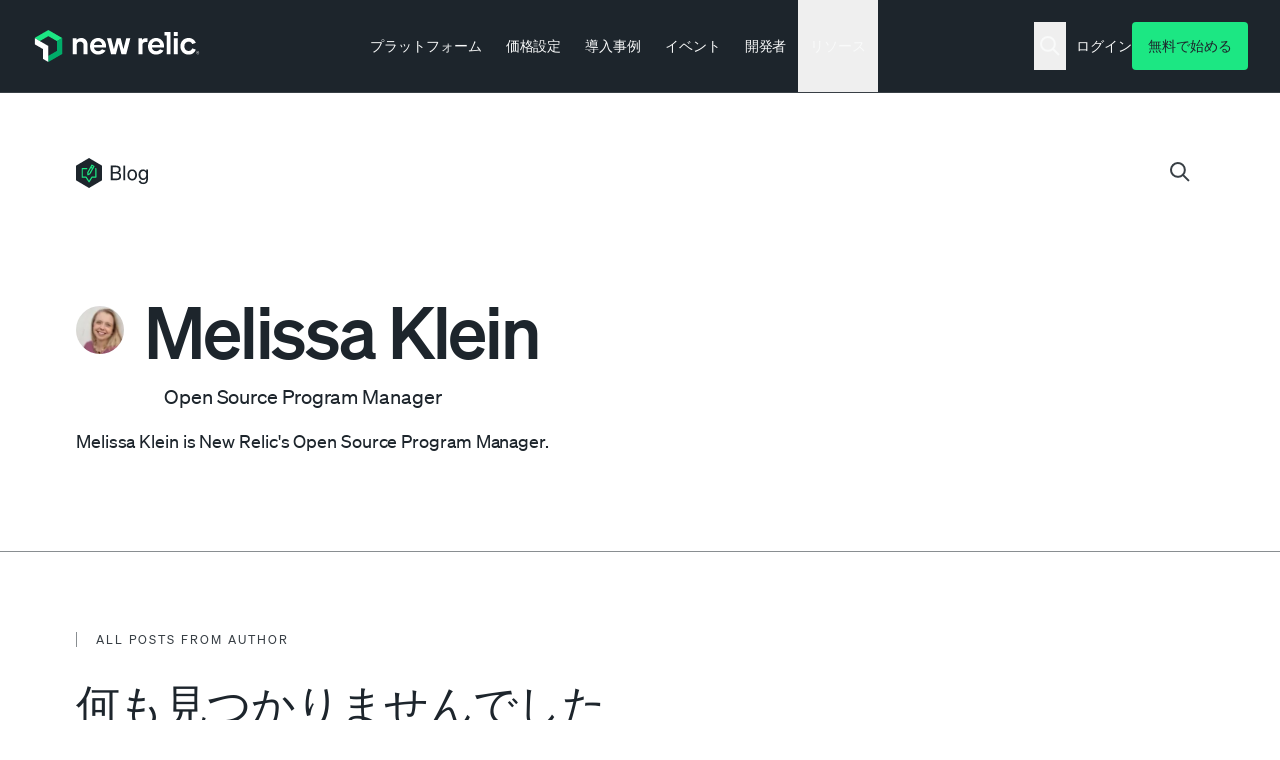

--- FILE ---
content_type: text/css
request_url: https://newrelic.com/sites/default/files/css/css_ArLSR-2b_FuUGhrQ6vbUpFEQoxm6uuR-knKkLb6SK_4.css?delta=1&language=ja&theme=erno&include=eJxVj1EOgzAMQy9EYNMONJU2sI4SV2nQdvxVFJD2E73YliX7hUM06NN5Dw0RMlzUTwoxltD5M2VAspjLsFtUPXqXruZ5CLpll_oQXcLcsQqG8Y_IbfaCUlzdzE2eAGNtvCK41FBud0pRlnqKndKDsmLF8SoJPmTIe7CJ-epVmLMoM42bGYSMv0dPYW912g_Q3V29
body_size: 83695
content:
/* @license GPL-2.0-or-later https://www.drupal.org/licensing/faq */
.ui-widget{background:none;}.ui-widget-content{border:none;}.ui-dialog{z-index:var(--jui-dialog-z-index);}.ui-state-default,.ui-state-hover,.ui-state-focus,.ui-state-active{outline:0;}.ui-state-highlight{font-weight:bold;}.ui-state-active,.ui-widget-content .ui-state-active{color:#840;}.ui-state-error,.ui-widget-content .ui-state-error{color:#fff;border-color:#d52;background:#e63;}.ui-state-disabled,.ui-widget-content .ui-state-disabled{opacity:0.35;}.ui-priority-secondary,.ui-widget-content .ui-priority-secondary{opacity:0.7;}.ui-icon{display:block;overflow:hidden;width:1rem;height:1rem;text-indent:-6249.9375rem;background-image:url(/core/themes/claro/images/ui-icons-222222-256x240.png);background-repeat:no-repeat;}.ui-widget-content .ui-icon,.ui-widget-header .ui-icon{background-image:url(/core/themes/claro/images/ui-icons-222222-256x240.png);}.ui-state-default .ui-icon{background-image:url(/core/themes/claro/images/ui-icons-888888-256x240.png);}.ui-state-hover .ui-icon,.ui-state-focus .ui-icon,.ui-state-highlight .ui-icon{background-image:url(/core/themes/claro/images/ui-icons-454545-256x240.png);}.ui-state-active .ui-icon{background-image:url(/core/themes/claro/images/ui-icons-800000-256x240.png);}.ui-state-error .ui-icon,.ui-state-error-text .ui-icon{background-image:url(/core/themes/claro/images/ui-icons-ffffff-256x240.png);}.ui-widget p .ui-icon{margin:2px 0.1875rem 0 0;}[dir="rtl"] .ui-widget p .ui-icon{margin:2px 0 0 0.1875rem;}.ui-icon-carat-1-ne{background-position:-16px 0;}.ui-icon-carat-1-e{background-position:-32px 0;}.ui-icon-carat-1-se{background-position:-48px 0;}.ui-icon-carat-1-s{background-position:-64px 0;}.ui-icon-carat-1-sw{background-position:-80px 0;}.ui-icon-carat-1-w{background-position:-96px 0;}.ui-icon-carat-1-nw{background-position:-112px 0;}.ui-icon-carat-2-n-s{background-position:-128px 0;}.ui-icon-carat-2-e-w{background-position:-144px 0;}.ui-icon-triangle-1-n{background-position:0 -16px;}.ui-icon-triangle-1-ne{background-position:-16px -16px;}.ui-icon-triangle-1-e{background-position:-32px -16px;}.ui-icon-triangle-1-se{background-position:-48px -16px;}.ui-icon-triangle-1-s{background-position:-64px -16px;}.ui-icon-triangle-1-sw{background-position:-80px -16px;}.ui-icon-triangle-1-w{background-position:-96px -16px;}.ui-icon-triangle-1-nw{background-position:-112px -16px;}.ui-icon-triangle-2-n-s{background-position:-128px -16px;}.ui-icon-triangle-2-e-w{background-position:-144px -16px;}.ui-icon-arrow-1-n{background-position:0 -32px;}.ui-icon-arrow-1-ne{background-position:-16px -32px;}.ui-icon-arrow-1-e{background-position:-32px -32px;}.ui-icon-arrow-1-se{background-position:-48px -32px;}.ui-icon-arrow-1-s{background-position:-64px -32px;}.ui-icon-arrow-1-sw{background-position:-80px -32px;}.ui-icon-arrow-1-w{background-position:-96px -32px;}.ui-icon-arrow-1-nw{background-position:-112px -32px;}.ui-icon-arrow-2-n-s{background-position:-128px -32px;}.ui-icon-arrow-2-ne-sw{background-position:-144px -32px;}.ui-icon-arrow-2-e-w{background-position:-160px -32px;}.ui-icon-arrow-2-se-nw{background-position:-176px -32px;}.ui-icon-arrowstop-1-n{background-position:-192px -32px;}.ui-icon-arrowstop-1-e{background-position:-208px -32px;}.ui-icon-arrowstop-1-s{background-position:-224px -32px;}.ui-icon-arrowstop-1-w{background-position:-240px -32px;}.ui-icon-arrowthick-1-n{background-position:0 -48px;}.ui-icon-arrowthick-1-ne{background-position:-16px -48px;}.ui-icon-arrowthick-1-e{background-position:-32px -48px;}.ui-icon-arrowthick-1-se{background-position:-48px -48px;}.ui-icon-arrowthick-1-s{background-position:-64px -48px;}.ui-icon-arrowthick-1-sw{background-position:-80px -48px;}.ui-icon-arrowthick-1-w{background-position:-96px -48px;}.ui-icon-arrowthick-1-nw{background-position:-112px -48px;}.ui-icon-arrowthick-2-n-s{background-position:-128px -48px;}.ui-icon-arrowthick-2-ne-sw{background-position:-144px -48px;}.ui-icon-arrowthick-2-e-w{background-position:-160px -48px;}.ui-icon-arrowthick-2-se-nw{background-position:-176px -48px;}.ui-icon-arrowthickstop-1-n{background-position:-192px -48px;}.ui-icon-arrowthickstop-1-e{background-position:-208px -48px;}.ui-icon-arrowthickstop-1-s{background-position:-224px -48px;}.ui-icon-arrowthickstop-1-w{background-position:-240px -48px;}.ui-icon-arrowreturnthick-1-w{background-position:0 -64px;}.ui-icon-arrowreturnthick-1-n{background-position:-16px -64px;}.ui-icon-arrowreturnthick-1-e{background-position:-32px -64px;}.ui-icon-arrowreturnthick-1-s{background-position:-48px -64px;}.ui-icon-arrowreturn-1-w{background-position:-64px -64px;}.ui-icon-arrowreturn-1-n{background-position:-80px -64px;}.ui-icon-arrowreturn-1-e{background-position:-96px -64px;}.ui-icon-arrowreturn-1-s{background-position:-112px -64px;}.ui-icon-arrowrefresh-1-w{background-position:-128px -64px;}.ui-icon-arrowrefresh-1-n{background-position:-144px -64px;}.ui-icon-arrowrefresh-1-e{background-position:-160px -64px;}.ui-icon-arrowrefresh-1-s{background-position:-176px -64px;}.ui-icon-arrow-4{background-position:0 -80px;}.ui-icon-arrow-4-diag{background-position:-16px -80px;}.ui-icon-extlink{background-position:-32px -80px;}.ui-icon-newwin{background-position:-48px -80px;}.ui-icon-refresh{background-position:-64px -80px;}.ui-icon-shuffle{background-position:-80px -80px;}.ui-icon-transfer-e-w{background-position:-96px -80px;}.ui-icon-transferthick-e-w{background-position:-112px -80px;}.ui-icon-folder-collapsed{background-position:0 -96px;}.ui-icon-folder-open{background-position:-16px -96px;}.ui-icon-document{background-position:-32px -96px;}.ui-icon-document-b{background-position:-48px -96px;}.ui-icon-note{background-position:-64px -96px;}.ui-icon-mail-closed{background-position:-80px -96px;}.ui-icon-mail-open{background-position:-96px -96px;}.ui-icon-suitcase{background-position:-112px -96px;}.ui-icon-comment{background-position:-128px -96px;}.ui-icon-person{background-position:-144px -96px;}.ui-icon-print{background-position:-160px -96px;}.ui-icon-trash{background-position:-176px -96px;}.ui-icon-locked{background-position:-192px -96px;}.ui-icon-unlocked{background-position:-208px -96px;}.ui-icon-bookmark{background-position:-224px -96px;}.ui-icon-tag{background-position:-240px -96px;}.ui-icon-home{background-position:0 -112px;}.ui-icon-flag{background-position:-16px -112px;}.ui-icon-calendar{background-position:-32px -112px;}.ui-icon-cart{background-position:-48px -112px;}.ui-icon-pencil{background-position:-64px -112px;}.ui-icon-clock{background-position:-80px -112px;}.ui-icon-disk{background-position:-96px -112px;}.ui-icon-calculator{background-position:-112px -112px;}.ui-icon-zoomin{background-position:-128px -112px;}.ui-icon-zoomout{background-position:-144px -112px;}.ui-icon-search{background-position:-160px -112px;}.ui-icon-wrench{background-position:-176px -112px;}.ui-icon-gear{background-position:-192px -112px;}.ui-icon-heart{background-position:-208px -112px;}.ui-icon-star{background-position:-224px -112px;}.ui-icon-link{background-position:-240px -112px;}.ui-icon-cancel{background-position:0 -128px;}.ui-icon-plus{background-position:-16px -128px;}.ui-icon-plusthick{background-position:-32px -128px;}.ui-icon-minus{background-position:-48px -128px;}.ui-icon-minusthick{background-position:-64px -128px;}.ui-icon-close{background-position:-80px -128px;}.ui-icon-closethick{background-position:-96px -128px;}.ui-icon-key{background-position:-112px -128px;}.ui-icon-lightbulb{background-position:-128px -128px;}.ui-icon-scissors{background-position:-144px -128px;}.ui-icon-clipboard{background-position:-160px -128px;}.ui-icon-copy{background-position:-176px -128px;}.ui-icon-contact{background-position:-192px -128px;}.ui-icon-image{background-position:-208px -128px;}.ui-icon-video{background-position:-224px -128px;}.ui-icon-script{background-position:-240px -128px;}.ui-icon-alert{background-position:0 -144px;}.ui-icon-info{background-position:-16px -144px;}.ui-icon-notice{background-position:-32px -144px;}.ui-icon-help{background-position:-48px -144px;}.ui-icon-check{background-position:-64px -144px;}.ui-icon-bullet{background-position:-80px -144px;}.ui-icon-radio-off{background-position:-96px -144px;}.ui-icon-radio-on{background-position:-112px -144px;}.ui-icon-pin-w{background-position:-128px -144px;}.ui-icon-pin-s{background-position:-144px -144px;}.ui-icon-play{background-position:0 -160px;}.ui-icon-pause{background-position:-16px -160px;}.ui-icon-seek-next{background-position:-32px -160px;}.ui-icon-seek-prev{background-position:-48px -160px;}.ui-icon-seek-end{background-position:-64px -160px;}.ui-icon-seek-first{background-position:-80px -160px;}.ui-icon-stop{background-position:-96px -160px;}.ui-icon-eject{background-position:-112px -160px;}.ui-icon-volume-off{background-position:-128px -160px;}.ui-icon-volume-on{background-position:-144px -160px;}.ui-icon-power{background-position:0 -176px;}.ui-icon-signal-diag{background-position:-16px -176px;}.ui-icon-signal{background-position:-32px -176px;}.ui-icon-battery-0{background-position:-48px -176px;}.ui-icon-battery-1{background-position:-64px -176px;}.ui-icon-battery-2{background-position:-80px -176px;}.ui-icon-battery-3{background-position:-96px -176px;}.ui-icon-circle-plus{background-position:0 -192px;}.ui-icon-circle-minus{background-position:-16px -192px;}.ui-icon-circle-close{background-position:-32px -192px;}.ui-icon-circle-triangle-e{background-position:-48px -192px;}.ui-icon-circle-triangle-s{background-position:-64px -192px;}.ui-icon-circle-triangle-w{background-position:-80px -192px;}.ui-icon-circle-triangle-n{background-position:-96px -192px;}.ui-icon-circle-arrow-e{background-position:-112px -192px;}.ui-icon-circle-arrow-s{background-position:-128px -192px;}.ui-icon-circle-arrow-w{background-position:-144px -192px;}.ui-icon-circle-arrow-n{background-position:-160px -192px;}.ui-icon-circle-zoomin{background-position:-176px -192px;}.ui-icon-circle-zoomout{background-position:-192px -192px;}.ui-icon-circle-check{background-position:-208px -192px;}.ui-icon-circlesmall-plus{background-position:0 -208px;}.ui-icon-circlesmall-minus{background-position:-16px -208px;}.ui-icon-circlesmall-close{background-position:-32px -208px;}.ui-icon-squaresmall-plus{background-position:-48px -208px;}.ui-icon-squaresmall-minus{background-position:-64px -208px;}.ui-icon-squaresmall-close{background-position:-80px -208px;}.ui-icon-grip-dotted-vertical{background-position:0 -224px;}.ui-icon-grip-dotted-horizontal{background-position:-16px -224px;}.ui-icon-grip-solid-vertical{background-position:-32px -224px;}.ui-icon-grip-solid-horizontal{background-position:-48px -224px;}.ui-icon-gripsmall-diagonal-se{background-position:-64px -224px;}.ui-icon-grip-diagonal-se{background-position:-80px -224px;}.ui-icon-carat-1-n{background-position:0 0;}.ui-accordion{border:none;}.ui-accordion .ui-accordion-header{text-transform:uppercase;border:solid 1px #ccc;}.ui-accordion h3.ui-accordion-header,#block-system-main h3.ui-accordion-header{margin:0.625rem 0;font-size:1.1em;}#block-system-main .ui-accordion h3.ui-state-active,.ui-accordion h3.ui-state-active{margin-bottom:0;}.ui-accordion .ui-accordion-header a{display:block;}.ui-accordion .ui-accordion-content{padding:1em 2.2em;border:solid 1px #ccc;border-top:0;}.ui-tabs{padding:0;}.ui-tabs .ui-tabs-nav{margin:0;padding:0.3125rem 0.625rem 0.25rem;border-bottom:solid 1px #ccc;border-bottom-right-radius:0;border-bottom-left-radius:0;line-height:1.25rem;}.ui-tabs .ui-tabs-nav li{margin:0;padding:0 1em 0 0.625rem;list-style:none;}[dir="rtl"] .ui-tabs .ui-tabs-nav li{padding:0 0.625rem 0 1em;}.ui-tabs .ui-tabs-nav li a{float:none;padding:0 0.625rem;border-radius:0.625rem;}.ui-tabs .ui-tabs-nav li.ui-tabs-selected a{color:#fff;background:#666;font-weight:normal;}.ui-widget-overlay{z-index:calc(var(--jui-dialog-z-index) - 1);opacity:0.7;background:var(--color-text);}.ui-slider{border:solid 1px #ccc;}.ui-slider .ui-slider-range{background:#e4e4e4;}.ui-slider .ui-slider-handle{border:1px solid #e4e4e4;border-right-color:#d2d2d2;border-bottom:1px solid #b4b4b4;border-left-color:#d2d2d2;border-radius:0.25rem;background-color:#e4e4e4;}.ui-slider a.ui-state-active,.ui-slider .ui-slider-handle:active{color:#fff;border:solid 1px #555;background:#666;}.ui-progressbar{height:1.4em;background:#e4e4e4;}.ui-progressbar .ui-progressbar-value{height:1.5em;background:var(--color-blue-600) url(/core/themes/misc/progress.gif);}.ui-autocomplete{color:var(--jui-dropdown-fg-color);border:var(--input-border-size) solid var(--jui-dropdown-border-color);border-top:0;border-radius:0 0 var(--input-border-radius-size) var(--input-border-radius-size);background:var(--jui-dropdown-bg-color);box-shadow:0 0.125rem 0.25rem var(--jui-dropdown-shadow-color);}.ui-autocomplete .ui-menu-item{list-style:none;}.ui-autocomplete .ui-menu-item-wrapper{display:block;padding:0.75rem 0.9375rem;color:inherit;background:inherit;}.ui-autocomplete .ui-menu-item-wrapper:focus,.ui-autocomplete .ui-menu-item-wrapper:hover{-webkit-text-decoration:none;text-decoration:none;}.ui-autocomplete .ui-menu-item-wrapper.ui-state-active{margin:0;color:var(--jui-dropdown--active-fg-color);background:var(--jui-dropdown--active-bg-color);}.ui-autocomplete .ui-menu-item.ui-state-focus,.autocomplete .ui-menu-item.ui-state-hover{margin:0;background:var(--color-blue-600);}.ui-autocomplete .ui-state-focus a,.autocomplete .ui-state-hover a{color:#fff;}
.blog-author-image{width:3rem;height:3rem;position:relative}.blog-author-image--has-image:after{content:"";clip-path:circle(50%);width:100%;height:100%;position:absolute;top:0;left:0}.blog-author-image--has-image img{border-radius:50%;width:100%;height:100%;display:block}.blog-author-image--default svg{width:100%;height:100%}
.js-modal-noscroll{overflow:hidden}.modal{z-index:1000;opacity:0;transition:opacity .2s;position:relative}.modal.js-modal-visible{opacity:1}.modal__overlay{opacity:.8;z-index:1;background-color:#131313;position:fixed;top:0;bottom:0;left:0;right:0}.modal__wrapper{z-index:2;touch-action:pan-y;padding:5rem 2.5rem;position:fixed;top:0;bottom:0;left:0;right:0;overflow-y:scroll}.modal__inner{background-color:transparent;max-width:75rem;height:100%;padding-top:2rem;position:relative}@media (min-width:48em){.modal__inner{margin:0 auto;padding-top:3rem}}.modal--image .modal__inner{width:-webkit-fit-content;width:fit-content}.modal__content{height:100%}.modal__content img{object-fit:contain;object-position:top;touch-action:auto;border-radius:4px;width:auto;max-width:100%;height:auto;min-height:100%;margin:0 auto;display:block}.modal__dismiss{-webkit-appearance:none;-ms-appearance:none;appearance:none;color:#fff;cursor:pointer;z-index:1;line-height:initial;background-color:transparent;border:0;border-radius:3px;align-items:center;padding:.25rem .5rem;transition:background-color .3s;display:flex;position:absolute;top:-.25rem;right:0;overflow:hidden}.modal__dismiss--with-background{background-color:rgba(29,37,44,.5)}.modal__dismiss:focus{outline:none;box-shadow:0 0 0 .1875rem rgba(228,229,230,.3)}.modal__dismiss svg{display:block}@media (min-width:48em){.modal__dismiss svg{width:1.25rem;height:1.25rem}}.modal--video .modal__content{background-color:#141a1f;border:.25rem solid #141a1f;border-radius:.5rem;height:auto;overflow:hidden;box-shadow:0 0 0 .0625rem rgba(255,255,255,.1),0 2.5rem 4rem -1rem rgba(0,0,0,.75)}.modal--video .modal__content .video-cover{border-radius:.5rem;overflow:hidden}.modal__dismiss-icon:after{content:"";vertical-align:bottom;background-color:#fff;width:2rem;height:2rem;display:inline-block;-webkit-mask:url(/themes/custom/erno/assets/images/icons/interaction/close.svg) 50%/cover no-repeat;mask:url(/themes/custom/erno/assets/images/icons/interaction/close.svg) 50%/cover no-repeat}.modal--medium .modal__inner{max-width:68.75rem}
@media (max-width:61.99em){.header-nav-twocol--3-9 .n01-link-list{border-bottom:1px solid #383f45;margin-left:-2.5rem;margin-right:-2.5rem;padding-bottom:2.5rem}.header-nav-twocol--3-9 .n01-link-list ul{margin-left:1.25rem;margin-right:1.25rem}}.header-nav-twocol--3-9 .n01-link-list ul{grid-auto-flow:column;gap:.5rem 1.5rem;display:grid}@media (max-width:47.99em){.header-nav-twocol--3-9 .n01-link-list ul{grid-auto-flow:row}}@media (min-width:48em){.header-nav-twocol--3-9 .n01-link-list ul>li:nth-child(3n+1){grid-column:1}.header-nav-twocol--3-9 .n01-link-list ul>li:nth-child(3n+2){grid-column:2}.header-nav-twocol--3-9 .n01-link-list ul>li:nth-child(3n+3){grid-column:3}}
.n03-promo-list{overflow:hidden}.header-nav-onecol--12 .n03-promo-list{background:linear-gradient(#141a1f,#141a1f) padding-box padding-box,linear-gradient(rgba(249,250,250,.1),rgba(249,250,250,.04)) border-box}.header-nav-onecol--12 .js-n03-promo-slide{flex-direction:column;align-items:start;gap:.5rem;display:flex}@media (min-width:64em){.header-nav-onecol--12 .js-n03-promo-slide{flex-direction:row;align-items:center;gap:1.5rem}}.header-nav-onecol--12 .js-n03-promo-slide .n03-promo__logo{display:none!important}.header-nav-onecol--12 .js-n03-promo-slide .n03-promo__title{margin-bottom:0;-webkit-text-decoration-line:none;text-decoration-line:none}.header-nav-onecol--12 .js-n03-promo-slide:hover .n03-promo__title{color:#f9fafa}@media (min-width:48em){.header-nav-twocol--3-9 .js-n03-promo-slide{margin:auto}.header-nav-twocol--3-9 .js-n03-promo-slide a{flex-direction:row;align-items:center;gap:.75rem;margin-right:3.875rem;padding:.75rem;display:flex}.header-nav-twocol--3-9 .js-n03-promo-slide .n03-promo__logo{width:auto;margin-bottom:0}.header-nav-twocol--3-9 .js-n03-promo-slide .n03-promo__title{margin-bottom:0;-webkit-text-decoration-line:none;text-decoration-line:none}.header-nav-twocol--3-9 .js-n03-promo-slide:hover a{border-color:#1ce783}.header-nav-twocol--3-9 .js-n03-promo-slide:hover .n03-promo__title{color:#f9fafa}}
.nr-now-top-link{border-bottom:1px solid rgba(249,250,250,.25)}.nr-now-top-link:hover{color:#1ce783}.nr-now-top-link:hover a.nr-now-top-link{color:#1ce783;border:1px solid #1ce783}.nr-now-top-link a.nr-now-top-link{border-style:solid;border-width:1px;border-color:var(--NR-Extra-Clear,rgba(249,250,250,.25));height:2rem}@media screen and (max-width:991px){.nr-now-top-link{justify-self:center;width:80%;margin-left:10%;margin-right:10%;padding-bottom:2rem}.nr-now-top-link .title{font-size:1.125rem;line-height:1.5rem}.nr-now-top-link a.nr-now-top-link{border-color:#f9fafa;align-self:center;width:100%;height:3rem;padding:0 1.25rem}}.paragraph--type--nav-sub-menu .n01-link .nav-platform svg path{fill:#1ce783}
:root{--animation-duration:.175s;--translate-distance:.625rem;--animation-timing-function:ease-in-out;--animation-fills:forwards}@keyframes slideUpAndReturnFromBottom{0%{transform:translate(0,0)}50%{transform:translate3d(0,calc(var(--translate-distance)*-1),0)}51%{transform:translate3d(0,var(--translate-distance),0)}to{transform:translate(0,0)}}@keyframes slideDownAndReturnFromTop{0%{transform:translate3d(0,var(--translate-distance),0)}50%{transform:translate3d(0,calc(var(--translate-distance) + .0625rem),0)}51%{transform:translate3d(0,calc(var(--translate-distance)*-1),0)}to{transform:translate(0,0)}}.group:hover span.rotating-text,.group span.rotating-text{animation-duration:var(--animation-duration);animation-timing-function:var(--animation-timing-function);animation-fill-mode:var(--animation-fills)}
.bg-image-blog-footer-section-subscribe{background-color:#43273b;background-image:url(/themes/custom/erno/assets/images/blog/blog-footer-subscribe-top-left.svg);background-position:-22.6875rem -21.5625rem;background-size:40.625rem}@media (min-width:48em){.bg-image-blog-footer-section-subscribe{background-position:-19.4375rem -18.125rem}}@media (min-width:62em){.bg-image-blog-footer-section-subscribe{background-position:-34.6875rem -36.25rem;background-size:71.875rem 64.5rem}}.bg-image-blog-landing-section-nerdlog{background-image:-webkit-image-set(url(/themes/custom/erno/assets/images/blog/nerdlog-background.webp) 1x);background-image:image-set("/themes/custom/erno/assets/images/blog/nerdlog-background.webp" 1x);background-position:-1rem;background-size:cover;padding-top:3rem;position:relative}@media (min-width:48em){.bg-image-blog-landing-section-nerdlog{background-position:50%}}.bg-image-blog-landing-section-nerdlog:before{content:"";mix-blend-mode:multiply;pointer-events:none;background-image:linear-gradient(270deg,rgba(76,94,120,0) 0%,#42546f 100%);display:block;position:absolute;top:0;bottom:0;left:0;right:0}.bg-image-blog-landing-section-nerdlog .nr-fluid-container{padding-bottom:7.625rem;position:relative}@media (min-width:48em){.bg-image-blog-landing-section-nerdlog .nr-fluid-container{padding-bottom:3.1875rem}}.bg-image-blog-landing-section-nerdlog .nr-fluid-container:after{content:"";pointer-events:none;background-image:-webkit-image-set(url(/themes/custom/erno/assets/images/blog/nerdlog-rocket--dark.webp) 1x);background-image:image-set("/themes/custom/erno/assets/images/blog/nerdlog-rocket--dark.webp" 1x);background-repeat:no-repeat;background-size:100%;width:4.8125rem;height:10.9375rem;display:block;position:absolute;bottom:-4.5rem;right:3.125rem}@media (min-width:48em){.bg-image-blog-landing-section-nerdlog .nr-fluid-container:after{width:6.6875rem;height:15.1875rem;bottom:-3.1875rem;right:5rem}}@media (min-width:62em){.bg-image-blog-landing-section-nerdlog .nr-fluid-container:after{width:8.5625rem;height:19.4375rem;bottom:-5.75rem;right:5.75rem}}.section--bg-pricing-cards{background-color:#f9fafa;background-image:url(/themes/custom/erno/assets/images/layout/section/bg-pricing.svg);background-position-y:top;background-repeat:repeat-x;background-size:416%}@media (min-width:36em){.section--bg-pricing-cards{background-size:470%}}@media (min-width:48em){.section--bg-pricing-cards{background-size:230%}}@media (min-width:62em){.section--bg-pricing-cards{background-size:114%}}@media (min-width:78em){.section--bg-pricing-cards{background-size:auto}}.section--bg-solutions-dataflow{background-color:#1d252c}.section--bg-featured-resource{background-color:#1d252c;background-image:-webkit-image-set(url(/themes/custom/erno/assets/images/layout/section/bg-solution-features-mobile.webp) 1x);background-image:image-set("/themes/custom/erno/assets/images/layout/section/bg-solution-features-mobile.webp" 1x);background-position:top;background-repeat:no-repeat;background-size:100% 13rem}@media (min-width:21.375em){.section--bg-featured-resource{background-size:100% 14.25rem}}@media (min-width:36em){.section--bg-featured-resource{background-size:100% 20.5rem}}@media (min-width:48em){.section--bg-featured-resource{background-image:-webkit-image-set(url(/themes/custom/erno/assets/images/layout/section/bg-solution-features-tablet.webp) 1x);background-image:image-set("/themes/custom/erno/assets/images/layout/section/bg-solution-features-tablet.webp" 1x);background-position:50%;background-repeat:no-repeat;background-size:cover}}@media (min-width:62em){.section--bg-featured-resource{background-image:-webkit-image-set(url(/themes/custom/erno/assets/images/layout/section/bg-solution-features-desktop.webp) 1x);background-image:image-set("/themes/custom/erno/assets/images/layout/section/bg-solution-features-desktop.webp" 1x)}}.section--bg-featured-resource .row{padding-top:15rem;padding-bottom:4.5rem}@media (min-width:21.375em){.section--bg-featured-resource .row{padding-top:16.25rem}}@media (min-width:36em){.section--bg-featured-resource .row{padding-top:22.5rem}}@media (min-width:48em){.section--bg-featured-resource .row{padding-top:4rem;padding-bottom:4rem}}@media (min-width:62em){.section--bg-featured-resource .row{padding-top:11.25rem;padding-bottom:11.25rem}}.section--bg-featured-resource .p02-text__link.p02-text__link--button{-webkit-font-smoothing:antialiased;-moz-osx-font-smoothing:grayscale;font-family:Soehne,Corbel,Arial,sans-serif;transition:background-color .3s,color .3s,border-color .3s,all}.fonts-inactive .section--bg-featured-resource .p02-text__link.p02-text__link--button{font-family:Corbel,Arial,sans-serif}.section--bg-featured-resource .p02-text__link.p02-text__link--button{cursor:pointer;text-align:center;vertical-align:middle;white-space:nowrap;color:#fff;background-color:transparent;border:1px solid #fff;border-radius:4px;font-size:1.125rem;font-weight:400;line-height:1.3333;text-decoration:none;display:inline-block}.section--bg-featured-resource .p02-text__link.p02-text__link--button:visited{color:#fff;background-color:transparent;border-color:#fff}.section--bg-featured-resource .p02-text__link.p02-text__link--button:hover,.section--bg-featured-resource .p02-text__link.p02-text__link--button:focus{color:#00ce7c;background-color:#fff;border-color:transparent}.section--bg-featured-resource .p02-text__link.p02-text__link--button:active{color:#00ce7c;background-color:#e4e5e6;border-color:transparent}.section--bg-featured-resource .p02-text__link.p02-text__link--button{padding:.75rem 2rem;font-size:1.125rem;line-height:1.5rem}.section--bg-featured-resource .p02-text__link.p02-text__link--button:focus{outline:none;box-shadow:0 0 0 .1875rem rgba(228,229,230,.3)}@media (max-width:47.99em){.section--bg-featured-resource .p02-text__link.p02-text__link--button{width:100%}}@media (min-width:62em){.section--bg-graph-paper-left-data-sides-large{background-image:url(/themes/custom/erno/assets/images/layout/section/diagonal-data-left.svg),url(/themes/custom/erno/assets/images/layout/section/diagonal-data-right.svg);background-position:-25.625rem,right -25.625rem center;background-repeat:no-repeat}}.section--bg-dark-green-hexagon{background:#1a3c34 url(/themes/custom/erno/assets/images/layout/banner/post-zoom-hero.jpg) 50%/cover no-repeat;padding:3.5rem 0}@media (min-width:48em){.section--bg-dark-green-hexagon{padding:6rem 0}}.section--bg-graph-paper-left{margin-top:4rem}@media (min-width:48em){.section--bg-graph-paper-left{background-image:url(/themes/custom/erno/assets/images/layout/section/cluster.svg);background-position:calc(50% - 22rem);background-repeat:no-repeat;min-height:15.625rem;margin-top:6rem}}@media (min-width:78em){.section--bg-graph-paper-left{background-position-x:left}}.section--bg-graph-paper-right{background-color:#f9fafa;background-image:url(/themes/custom/erno/assets/images/layout/section/bg-graph-paper-right.svg);background-position:100% 0;background-repeat:no-repeat}.section--bg-graph-paper-right-dark{background-color:#1d252c;background-image:url(/themes/custom/erno/assets/images/layout/section/bg-graph-paper-dark.svg);background-position:right bottom 2.5rem;background-repeat:no-repeat;padding:3rem 0}@media (min-width:48em){.section--bg-graph-paper-right-dark{padding:4rem 0}}.section--bg-graph-paper-dark-full{background-color:#1d252c;background-image:url(/themes/custom/erno/assets/images/layout/section/bg-graph-paper-dark-full.svg);background-repeat:no-repeat;background-size:cover;padding:3rem 0;position:relative}.section--bg-graph-paper-dark-full:before{content:"";background:linear-gradient(transparent,#1d252c);width:100%;height:20%;position:absolute;bottom:0;left:0}@media (min-width:48em){.section--bg-graph-paper-dark-full{padding:4rem 0}}.section--bg-quickstarts{padding:3rem 0;position:relative}@media (max-width:47.99em){.section--bg-quickstarts{padding-top:2rem}}.section--bg-quickstarts:before{content:"";z-index:-1;background-color:#f9fafa;background-image:url(/themes/custom/erno/assets/images/layout/section/bg-quickstarts.svg);background-position:top;background-repeat:no-repeat;background-size:cover;width:100%;height:100%;position:absolute;top:0;left:0}.bg-rc-nr-extra-black,.bg-rc-gray-0,.bg-rc-magenta-0,.bg-rc-yellow-0,.bg-rc-blue-0,.bg-rc-blue,.bg-gradient-rc-blue,.bg-gradient-rc-purple{border-radius:16px;max-width:78rem;margin-left:auto;margin-right:auto;overflow:hidden}@media (min-width:62em){.bg-rc-nr-extra-black,.bg-rc-gray-0,.bg-rc-magenta-0,.bg-rc-yellow-0,.bg-rc-blue-0,.bg-rc-blue,.bg-gradient-rc-blue,.bg-gradient-rc-purple{width:calc(100% - 3rem);max-width:none;margin-left:1.5rem;margin-right:1.5rem}}@media (min-width:81em){.bg-rc-nr-extra-black,.bg-rc-gray-0,.bg-rc-magenta-0,.bg-rc-yellow-0,.bg-rc-blue-0,.bg-rc-blue,.bg-gradient-rc-blue,.bg-gradient-rc-purple{margin-left:auto;margin-right:auto}}.bg-rc-nr-extra-black>*,.bg-rc-gray-0>*,.bg-rc-magenta-0>*,.bg-rc-yellow-0>*,.bg-rc-blue-0>*,.bg-rc-blue>*,.bg-gradient-rc-blue>*,.bg-gradient-rc-purple>*{position:relative}.bg-rc-nr-extra-black,.bg-rc-blue,.bg-gradient-rc-blue,.bg-gradient-rc-purple{color:#f9fafa;box-shadow:0 .25rem 1.5rem -1rem rgba(29,37,44,.25),inset 0 0 0 .0625rem rgba(249,250,250,.08)}.bg-rc-nr-extra-black{--tw-bg-opacity:1;background-color:rgba(20,26,31,var(--tw-bg-opacity,1))}.bg-rc-magenta-0{--tw-bg-opacity:1;background-color:rgba(249,227,242,var(--tw-bg-opacity,1))}.bg-rc-yellow-0{--tw-bg-opacity:1;background-color:rgba(253,235,184,var(--tw-bg-opacity,1))}.bg-rc-blue-0{--tw-bg-opacity:1;background-color:rgba(231,246,246,var(--tw-bg-opacity,1))}.bg-rc-gray-0{--tw-bg-opacity:1;background-color:rgba(241,242,242,var(--tw-bg-opacity,1));box-shadow:0 1.5rem 1.5rem -1rem rgba(29,37,44,.25)}.bg-rc-blue{--tw-bg-opacity:1;background-color:rgba(1,99,126,var(--tw-bg-opacity,1))}.bg-gradient-rc-blue{background:radial-gradient(100% 100% at 50% 0,#00788f 0%,rgba(0,120,143,.33) 100%)}.bg-gradient-rc-purple{background:radial-gradient(100% 100% at 50% 0,#853275 0%,rgba(133,50,117,.33) 100%)}.bg-gradient-top-blue,.bg-gradient-top-green,.bg-gradient-top-purple{color:#f9fafa;background-color:#1d252c;position:relative;padding-bottom:0!important}.bg-gradient-top-blue:before,.bg-gradient-top-green:before,.bg-gradient-top-purple:before{content:"";clip-path:polygon(0 0%,100% 0%,100% 100%,0% 100%);filter:blur(6.25rem);opacity:.4;background-position:top;background-repeat:no-repeat;background-size:60rem 4rem;width:100%;height:26.75rem;position:absolute;top:0;left:0;transform:translate(0,0)}.bg-gradient-top-blue a.btn,.bg-gradient-top-green a.btn,.bg-gradient-top-purple a.btn{z-index:1}@media (min-width:48em){.bg-gradient-top-blue:before{background-image:radial-gradient(at top,#1dcad3 0,#1dcad3 30rem,transparent 4.0625rem,transparent 100%)}.bg-gradient-top-green:before{background-image:radial-gradient(at top,#1ce783 0,#1ce783 30rem,transparent 4.0625rem,transparent 100%)}.bg-gradient-top-purple:before{background-image:radial-gradient(at top,#ff40b4 0,#ff40b4 30rem,transparent 4.0625rem,transparent 100%)}}article .section-wrapper.section--bg-image{background-size:cover}article .r01-layout.full-bleeded-layout{padding-top:0}
.ui-dialog{position:absolute;inset-block-start:0;left:0;padding:0;border:0;border-radius:var(--jui-dialog-border-radius);background:transparent;box-shadow:var(--jui-dialog-box-shadow);&:focus{outline:var(--jui-dialog--focus-outline);box-shadow:var(--jui-dialog--focus-box-shadow);}}@media (forced-colors:active){.ui-dialog{border:1px solid transparent;}}@media all and (max-width:48em){.ui-dialog:not(.ui-dialog-off-canvas){min-width:92%;max-width:92%;}}.ui-dialog{.ui-dialog-titlebar{position:relative;box-sizing:border-box;padding-block:var(--space-m);padding-inline:var(--space-l) var(--jui-dialog-close-button-reserved-space);color:var(--jui-dialog-title-color);border-start-end-radius:var(--jui-dialog-border-radius);border-start-start-radius:var(--jui-dialog-border-radius);background:var(--jui-dialog-title-bg-color);line-height:calc(var(--space-m) * 2);.ui-dialog-title{-webkit-font-smoothing:antialiased;margin:0;font-size:var(--jui-dialog-title-font-size);font-weight:bold;}.ui-dialog-titlebar-close{position:absolute;inset-block-start:50%;inset-inline-end:0;box-sizing:border-box;inline-size:var(--jui-dialog-close-button-size);block-size:var(--jui-dialog-close-button-size);margin-inline:var(--space-l);padding:0;transition:all 0.1s;transform:translateY(-50%);border:2px solid transparent;border-radius:var(--jui-dialog-close-button-border-radius);background:none;&:hover{border-color:var(--color-white);}&:focus{border-color:var(--color-focus);outline:var(--jui-dialog--focus-outline);box-shadow:none;}.ui-icon.ui-icon-closethick{width:100%;height:100%;margin:0;transform:translate(-50%,-50%);background:url("data:image/svg+xml,%3csvg width='12' height='12' fill='none' xmlns='http://www.w3.org/2000/svg'%3e%3cpath d='M11 1.318l-10 10M11 11.318l-10-10' stroke='%23D3D4D9' stroke-width='1.5'/%3e%3c/svg%3e") no-repeat 50%;@media (forced-colors:active){background:buttontext;mask:url("data:image/svg+xml,%3csvg width='12' height='12' fill='none' xmlns='http://www.w3.org/2000/svg'%3e%3cpath d='M11 1.318l-10 10M11 11.318l-10-10' stroke='%23D3D4D9' stroke-width='1.5'/%3e%3c/svg%3e") no-repeat 50%;}}}}> .ui-dialog-content{overflow:auto;padding:var(--space-m) var(--space-l);color:var(--color-text);background:var(--color-white);.form-actions,.field-actions{margin:0;padding:0;}}> .ui-dialog-buttonpane{color:var(--color-text);border-bottom-right-radius:var(--jui-dialog-border-radius);border-bottom-left-radius:var(--jui-dialog-border-radius);background:var(--color-gray-050);.ui-dialog-buttonset{display:flex;gap:var(--space-s);justify-content:flex-end;margin-block:var(--space-m);margin-inline-end:var(--space-l);& > *{margin:0;}}.ui-button-text-only .ui-button-text{padding:0;}}&.ui-dialog-off-canvas{.ui-widget-content.ui-dialog-content{background:none;}}}#drupal-off-canvas{.form-item .form-item__description{color:var(--color-gray-050);font-size:0.75rem;}}
*,::before,::after{--tw-border-spacing-x:0;--tw-border-spacing-y:0;--tw-translate-x:0;--tw-translate-y:0;--tw-rotate:0;--tw-skew-x:0;--tw-skew-y:0;--tw-scale-x:1;--tw-scale-y:1;--tw-pan-x:;--tw-pan-y:;--tw-pinch-zoom:;--tw-scroll-snap-strictness:proximity;--tw-gradient-from-position:;--tw-gradient-via-position:;--tw-gradient-to-position:;--tw-ordinal:;--tw-slashed-zero:;--tw-numeric-figure:;--tw-numeric-spacing:;--tw-numeric-fraction:;--tw-ring-inset:;--tw-ring-offset-width:0px;--tw-ring-offset-color:#fff;--tw-ring-color:rgb(59 130 246 / 0.5);--tw-ring-offset-shadow:0 0 #0000;--tw-ring-shadow:0 0 #0000;--tw-shadow:0 0 #0000;--tw-shadow-colored:0 0 #0000;--tw-blur:;--tw-brightness:;--tw-contrast:;--tw-grayscale:;--tw-hue-rotate:;--tw-invert:;--tw-saturate:;--tw-sepia:;--tw-drop-shadow:;--tw-backdrop-blur:;--tw-backdrop-brightness:;--tw-backdrop-contrast:;--tw-backdrop-grayscale:;--tw-backdrop-hue-rotate:;--tw-backdrop-invert:;--tw-backdrop-opacity:;--tw-backdrop-saturate:;--tw-backdrop-sepia:;--tw-contain-size:;--tw-contain-layout:;--tw-contain-paint:;--tw-contain-style:;}::-ms-backdrop{--tw-border-spacing-x:0;--tw-border-spacing-y:0;--tw-translate-x:0;--tw-translate-y:0;--tw-rotate:0;--tw-skew-x:0;--tw-skew-y:0;--tw-scale-x:1;--tw-scale-y:1;--tw-pan-x:;--tw-pan-y:;--tw-pinch-zoom:;--tw-scroll-snap-strictness:proximity;--tw-gradient-from-position:;--tw-gradient-via-position:;--tw-gradient-to-position:;--tw-ordinal:;--tw-slashed-zero:;--tw-numeric-figure:;--tw-numeric-spacing:;--tw-numeric-fraction:;--tw-ring-inset:;--tw-ring-offset-width:0px;--tw-ring-offset-color:#fff;--tw-ring-color:rgb(59 130 246 / 0.5);--tw-ring-offset-shadow:0 0 #0000;--tw-ring-shadow:0 0 #0000;--tw-shadow:0 0 #0000;--tw-shadow-colored:0 0 #0000;--tw-blur:;--tw-brightness:;--tw-contrast:;--tw-grayscale:;--tw-hue-rotate:;--tw-invert:;--tw-saturate:;--tw-sepia:;--tw-drop-shadow:;--tw-backdrop-blur:;--tw-backdrop-brightness:;--tw-backdrop-contrast:;--tw-backdrop-grayscale:;--tw-backdrop-hue-rotate:;--tw-backdrop-invert:;--tw-backdrop-opacity:;--tw-backdrop-saturate:;--tw-backdrop-sepia:;--tw-contain-size:;--tw-contain-layout:;--tw-contain-paint:;--tw-contain-style:;}::backdrop{--tw-border-spacing-x:0;--tw-border-spacing-y:0;--tw-translate-x:0;--tw-translate-y:0;--tw-rotate:0;--tw-skew-x:0;--tw-skew-y:0;--tw-scale-x:1;--tw-scale-y:1;--tw-pan-x:;--tw-pan-y:;--tw-pinch-zoom:;--tw-scroll-snap-strictness:proximity;--tw-gradient-from-position:;--tw-gradient-via-position:;--tw-gradient-to-position:;--tw-ordinal:;--tw-slashed-zero:;--tw-numeric-figure:;--tw-numeric-spacing:;--tw-numeric-fraction:;--tw-ring-inset:;--tw-ring-offset-width:0px;--tw-ring-offset-color:#fff;--tw-ring-color:rgb(59 130 246 / 0.5);--tw-ring-offset-shadow:0 0 #0000;--tw-ring-shadow:0 0 #0000;--tw-shadow:0 0 #0000;--tw-shadow-colored:0 0 #0000;--tw-blur:;--tw-brightness:;--tw-contrast:;--tw-grayscale:;--tw-hue-rotate:;--tw-invert:;--tw-saturate:;--tw-sepia:;--tw-drop-shadow:;--tw-backdrop-blur:;--tw-backdrop-brightness:;--tw-backdrop-contrast:;--tw-backdrop-grayscale:;--tw-backdrop-hue-rotate:;--tw-backdrop-invert:;--tw-backdrop-opacity:;--tw-backdrop-saturate:;--tw-backdrop-sepia:;--tw-contain-size:;--tw-contain-layout:;--tw-contain-paint:;--tw-contain-style:;}*,::before,::after{-webkit-box-sizing:border-box;box-sizing:border-box;border-width:0;border-style:solid;border-color:currentColor;}::before,::after{--tw-content:'';}html,:host{line-height:1.5;-webkit-text-size-adjust:100%;-moz-tab-size:4;-o-tab-size:4;tab-size:4;font-family:Soehne;-webkit-font-feature-settings:normal;font-feature-settings:normal;font-variation-settings:normal;-webkit-tap-highlight-color:transparent;}body{margin:0;line-height:inherit;}hr{height:0;color:inherit;border-top-width:1px;}abbr:where([title]){-webkit-text-decoration:underline dotted;text-decoration:underline dotted;}h1,h2,h3,h4,h5,h6{font-size:inherit;font-weight:inherit;}a{color:inherit;text-decoration:inherit;}b,strong{font-weight:bolder;}code,kbd,samp,pre{font-family:Soehne Mono;-webkit-font-feature-settings:normal;font-feature-settings:normal;font-variation-settings:normal;font-size:1em;}small{font-size:80%;}sub,sup{font-size:75%;line-height:0;position:relative;vertical-align:baseline;}sub{bottom:-0.25em;}sup{top:-0.5em;}table{text-indent:0;border-color:inherit;border-collapse:collapse;}button,input,optgroup,select,textarea{font-family:inherit;-webkit-font-feature-settings:inherit;font-feature-settings:inherit;font-variation-settings:inherit;font-size:100%;font-weight:inherit;line-height:inherit;letter-spacing:inherit;color:inherit;margin:0;padding:0;}button,select{text-transform:none;}button,input:where([type='button']),input:where([type='reset']),input:where([type='submit']){-webkit-appearance:button;background-color:transparent;background-image:none;}:-moz-focusring{outline:auto;}:-moz-ui-invalid{box-shadow:none;}progress{vertical-align:baseline;}::-webkit-inner-spin-button,::-webkit-outer-spin-button{height:auto;}[type='search']{-webkit-appearance:textfield;outline-offset:-2px;}::-webkit-search-decoration{-webkit-appearance:none;}::-webkit-file-upload-button{-webkit-appearance:button;font:inherit;}summary{display:list-item;}blockquote,dl,dd,h1,h2,h3,h4,h5,h6,hr,figure,p,pre{margin:0;}fieldset{margin:0;padding:0;}legend{padding:0;}ol,ul,menu{list-style:none;margin:0;padding:0;}dialog{padding:0;}textarea{resize:vertical;}input::-webkit-input-placeholder,textarea::-webkit-input-placeholder{opacity:1;color:#9ca3af;}input::-moz-placeholder,textarea::-moz-placeholder{opacity:1;color:#9ca3af;}input:-ms-input-placeholder,textarea:-ms-input-placeholder{opacity:1;color:#9ca3af;}input::-ms-input-placeholder,textarea::-ms-input-placeholder{opacity:1;color:#9ca3af;}input::placeholder,textarea::placeholder{opacity:1;color:#9ca3af;}button,[role="button"]{cursor:pointer;}:disabled{cursor:default;}img,svg,video,canvas,audio,iframe,embed,object{display:block;vertical-align:middle;}img,video{max-width:100%;height:auto;}[hidden]:where(:not([hidden="until-found"])){display:none;}body{font-family:Soehne;font-size:1.125rem;line-height:1.75rem;letter-spacing:-0.005em;--tw-text-opacity:1;color:rgb(29 37 44 / var(--tw-text-opacity,1));}body:is(.dark *){--tw-text-opacity:1;color:rgb(249 250 250 / var(--tw-text-opacity,1));}.dark{--tw-text-opacity:1;color:rgb(249 250 250 / var(--tw-text-opacity,1));}html[lang="ko"]{word-break:keep-all;}h1,.text-style-h1,span.large{margin-bottom:2rem;font-size:52px;font-weight:500;line-height:1.077;letter-spacing:-.03em;}@media (min-width:992px){h1,.text-style-h1,span.large{font-size:4.5rem;line-height:1.0555;}}h2,.text-style-h2,span.medium{margin-bottom:1.5rem;scroll-margin-top:3.5rem;font-size:44px;font-weight:500;line-height:1.0454;letter-spacing:-.015em;}@media (min-width:992px){h2,.text-style-h2,span.medium{font-size:56px;line-height:1.0714;letter-spacing:-.02em;}}@media (min-width:1024px){h2,.text-style-h2,span.medium{scroll-margin-top:96px;}}h3,.text-style-h3,span.small{margin-bottom:1rem;scroll-margin-top:3.5rem;font-size:2.25rem;line-height:2.5rem;font-weight:500;line-height:1.1111;letter-spacing:-.01em;}@media (min-width:992px){h3,.text-style-h3,span.small{font-size:44px;line-height:1.1363;letter-spacing:-.015em;}}@media (min-width:1024px){h3,.text-style-h3,span.small{scroll-margin-top:96px;}}h4,h5,.text-style-h4,.text-style-h5,span.xsmall{margin-bottom:1rem;font-size:1.5rem;font-weight:400;line-height:2rem;letter-spacing:-0.005em;}@media (min-width:992px){h4,h5,.text-style-h4,.text-style-h5,span.xsmall{font-size:28px;line-height:2.25rem;}}h6,.text-style-h6,span.xxsmall{font-size:1.5rem;font-weight:400;line-height:2rem;letter-spacing:-0.005em;}span.large,span.medium,span.small,span.xsmall,span.xxsmall,span.body-small{display:block;}p,ul,ol{margin-bottom:1rem;}.visually-hidden{position:absolute;width:1px;height:1px;padding:0;margin:-1px;overflow:hidden;clip:rect(0,0,0,0);white-space:nowrap;border-width:0;}small,.text-style-small,span.body-small{font-size:0.875rem;line-height:1.25rem;font-weight:400;line-height:21px;letter-spacing:0;}label{margin-bottom:0.75rem;font-size:0.875rem;line-height:1.25rem;font-weight:400 !important;line-height:1.5 !important;--tw-text-opacity:1;color:rgb(29 37 44 / var(--tw-text-opacity,1));}label:is(.dark *){--tw-text-opacity:1;color:rgb(249 250 250 / var(--tw-text-opacity,1));}input[type=url],input[type=text],input[type=search],input[type=date],input[type=tel],input[type=email],input[type=number],textarea,select{-webkit-appearance:none;-moz-appearance:none;appearance:none;border-radius:0.25rem;border-width:1px;border-style:solid;--tw-border-opacity:1;border-color:rgb(29 37 44 / var(--tw-border-opacity,1));--tw-bg-opacity:1;background-color:rgb(255 255 255 / var(--tw-bg-opacity,1));padding-left:1.5rem;padding-right:1.5rem;padding-top:19px;padding-bottom:19px;font-size:1.125rem;line-height:1.5rem;--tw-text-opacity:1;color:rgb(29 37 44 / var(--tw-text-opacity,1));outline:2px solid transparent;outline-offset:2px;}input[type=url]:focus,input[type=text]:focus,input[type=search]:focus,input[type=date]:focus,input[type=tel]:focus,input[type=email]:focus,input[type=number]:focus,textarea:focus,select:focus{--tw-shadow:0 0 0 4px;--tw-shadow-colored:0 0 0 4px var(--tw-shadow-color);-webkit-box-shadow:var(--tw-ring-offset-shadow,0 0 #0000),var(--tw-ring-shadow,0 0 #0000),var(--tw-shadow);box-shadow:var(--tw-ring-offset-shadow,0 0 #0000),var(--tw-ring-shadow,0 0 #0000),var(--tw-shadow);--tw-shadow-color:#E4E5E6;--tw-shadow:var(--tw-shadow-colored);}input[type=url]:active,input[type=text]:active,input[type=search]:active,input[type=date]:active,input[type=tel]:active,input[type=email]:active,input[type=number]:active,textarea:active,select:active{--tw-shadow:0 0 0 4px;--tw-shadow-colored:0 0 0 4px var(--tw-shadow-color);-webkit-box-shadow:var(--tw-ring-offset-shadow,0 0 #0000),var(--tw-ring-shadow,0 0 #0000),var(--tw-shadow);box-shadow:var(--tw-ring-offset-shadow,0 0 #0000),var(--tw-ring-shadow,0 0 #0000),var(--tw-shadow);--tw-shadow-color:#E4E5E6;--tw-shadow:var(--tw-shadow-colored);}input[type=url]:disabled,input[type=text]:disabled,input[type=search]:disabled,input[type=date]:disabled,input[type=tel]:disabled,input[type=email]:disabled,input[type=number]:disabled,textarea:disabled,select:disabled{--tw-border-opacity:1;border-color:rgb(137 142 145 / var(--tw-border-opacity,1));--tw-bg-opacity:1;background-color:rgb(228 229 230 / var(--tw-bg-opacity,1));--tw-text-opacity:1;color:rgb(137 142 145 / var(--tw-text-opacity,1));}input[type=url]:is(.dark *),input[type=text]:is(.dark *),input[type=search]:is(.dark *),input[type=date]:is(.dark *),input[type=tel]:is(.dark *),input[type=email]:is(.dark *),input[type=number]:is(.dark *),textarea:is(.dark *),select:is(.dark *){--tw-border-opacity:1;border-color:rgb(249 250 250 / var(--tw-border-opacity,1));background-color:transparent;--tw-text-opacity:1;color:rgb(249 250 250 / var(--tw-text-opacity,1));}input[type=url]:focus:is(.dark *),input[type=text]:focus:is(.dark *),input[type=search]:focus:is(.dark *),input[type=date]:focus:is(.dark *),input[type=tel]:focus:is(.dark *),input[type=email]:focus:is(.dark *),input[type=number]:focus:is(.dark *),textarea:focus:is(.dark *),select:focus:is(.dark *){--tw-shadow-color:#383F45;--tw-shadow:var(--tw-shadow-colored);}input[type=url]:active:is(.dark *),input[type=text]:active:is(.dark *),input[type=search]:active:is(.dark *),input[type=date]:active:is(.dark *),input[type=tel]:active:is(.dark *),input[type=email]:active:is(.dark *),input[type=number]:active:is(.dark *),textarea:active:is(.dark *),select:active:is(.dark *){--tw-shadow-color:#383F45;--tw-shadow:var(--tw-shadow-colored);}input[type=url]:disabled:is(.dark *),input[type=text]:disabled:is(.dark *),input[type=search]:disabled:is(.dark *),input[type=date]:disabled:is(.dark *),input[type=tel]:disabled:is(.dark *),input[type=email]:disabled:is(.dark *),input[type=number]:disabled:is(.dark *),textarea:disabled:is(.dark *),select:disabled:is(.dark *){--tw-border-opacity:1;border-color:rgb(106 111 116 / var(--tw-border-opacity,1));--tw-bg-opacity:1;background-color:rgb(56 63 69 / var(--tw-bg-opacity,1));--tw-text-opacity:1;color:rgb(137 142 145 / var(--tw-text-opacity,1));}input[type=url][type="checkbox"],input[type=url][type="radio"],input[type=text][type="checkbox"],input[type=text][type="radio"],input[type=search][type="checkbox"],input[type=search][type="radio"],input[type=date][type="checkbox"],input[type=date][type="radio"],input[type=tel][type="checkbox"],input[type=tel][type="radio"],input[type=email][type="checkbox"],input[type=email][type="radio"],input[type=number][type="checkbox"],input[type=number][type="radio"],textarea[type="checkbox"],textarea[type="radio"],select[type="checkbox"],select[type="radio"]{height:1.5rem;width:1.5rem;padding:0px;}input[type=url][type="checkbox"],input[type=text][type="checkbox"],input[type=search][type="checkbox"],input[type=date][type="checkbox"],input[type=tel][type="checkbox"],input[type=email][type="checkbox"],input[type=number][type="checkbox"],textarea[type="checkbox"],select[type="checkbox"]{position:relative;}input[type=url][type="checkbox"]:checked::before,input[type=text][type="checkbox"]:checked::before,input[type=search][type="checkbox"]:checked::before,input[type=date][type="checkbox"]:checked::before,input[type=tel][type="checkbox"]:checked::before,input[type=email][type="checkbox"]:checked::before,input[type=number][type="checkbox"]:checked::before,textarea[type="checkbox"]:checked::before,select[type="checkbox"]:checked::before{position:absolute;top:7px;left:5px;height:6px;width:0.75rem;--tw-rotate:-45deg;-webkit-transform:translate(var(--tw-translate-x),var(--tw-translate-y)) rotate(var(--tw-rotate)) skewX(var(--tw-skew-x)) skewY(var(--tw-skew-y)) scaleX(var(--tw-scale-x)) scaleY(var(--tw-scale-y));transform:translate(var(--tw-translate-x),var(--tw-translate-y)) rotate(var(--tw-rotate)) skewX(var(--tw-skew-x)) skewY(var(--tw-skew-y)) scaleX(var(--tw-scale-x)) scaleY(var(--tw-scale-y));border-width:2px;border-top-width:0px;border-right-width:0px;--tw-border-opacity:1;border-color:rgb(29 37 44 / var(--tw-border-opacity,1));--tw-content:'';content:var(--tw-content);}input[type=url][type="radio"],input[type=text][type="radio"],input[type=search][type="radio"],input[type=date][type="radio"],input[type=tel][type="radio"],input[type=email][type="radio"],input[type=number][type="radio"],textarea[type="radio"],select[type="radio"]{border-radius:9999px;}input[type=url][type="radio"]:checked.r14-tools .content ul.checklist li::before,input[type=text][type="radio"]:checked.r14-tools .content ul.checklist li::before,input[type=search][type="radio"]:checked.r14-tools .content ul.checklist li::before,input[type=date][type="radio"]:checked.r14-tools .content ul.checklist li::before,input[type=tel][type="radio"]:checked.r14-tools .content ul.checklist li::before,input[type=email][type="radio"]:checked.r14-tools .content ul.checklist li::before,input[type=number][type="radio"]:checked.r14-tools .content ul.checklist li::before,textarea[type="radio"]:checked.r14-tools .content ul.checklist li::before,select[type="radio"]:checked.r14-tools .content ul.checklist li::before{--tw-content:url('/themes/custom/erno/assets/images/icons/misc/tick-content-gray-3.svg');content:var(--tw-content);}input[type=url][type="radio"]:checked,input[type=text][type="radio"]:checked,input[type=search][type="radio"]:checked,input[type=date][type="radio"]:checked,input[type=tel][type="radio"]:checked,input[type=email][type="radio"]:checked,input[type=number][type="radio"]:checked,textarea[type="radio"]:checked,select[type="radio"]:checked{--tw-bg-opacity:1;background-color:rgb(29 37 44 / var(--tw-bg-opacity,1));--tw-shadow:inset 0 0 0 2px;--tw-shadow-colored:inset 0 0 0 2px var(--tw-shadow-color);-webkit-box-shadow:var(--tw-ring-offset-shadow,0 0 #0000),var(--tw-ring-shadow,0 0 #0000),var(--tw-shadow);box-shadow:var(--tw-ring-offset-shadow,0 0 #0000),var(--tw-ring-shadow,0 0 #0000),var(--tw-shadow);--tw-shadow-color:#F9FAFA;--tw-shadow:var(--tw-shadow-colored);}.mktoForm input[type=url],.mktoForm 
  input[type=text],.mktoForm 
  input[type=search],.mktoForm 
  input[type=date],.mktoForm 
  input[type=tel],.mktoForm 
  input[type=email],.mktoForm 
  input[type=number],.mktoForm 
  textarea,.mktoForm 
  select{height:auto;padding-left:1.5rem !important;padding-right:1.5rem !important;padding-top:19px !important;padding-bottom:19px !important;font-size:1.125rem !important;line-height:1.5rem !important;}.mktoForm input[type=url]:is(.dark *),.mktoForm 
  input[type=text]:is(.dark *),.mktoForm 
  input[type=search]:is(.dark *),.mktoForm 
  input[type=date]:is(.dark *),.mktoForm 
  input[type=tel]:is(.dark *),.mktoForm 
  input[type=email]:is(.dark *),.mktoForm 
  input[type=number]:is(.dark *),.mktoForm 
  textarea:is(.dark *),.mktoForm 
  select:is(.dark *){--tw-border-opacity:1;border-color:rgb(29 37 44 / var(--tw-border-opacity,1));--tw-bg-opacity:1;background-color:rgb(255 255 255 / var(--tw-bg-opacity,1));--tw-text-opacity:1;color:rgb(29 37 44 / var(--tw-text-opacity,1));}.mktoForm input[type=url]:focus:is(.dark *),.mktoForm 
  input[type=text]:focus:is(.dark *),.mktoForm 
  input[type=search]:focus:is(.dark *),.mktoForm 
  input[type=date]:focus:is(.dark *),.mktoForm 
  input[type=tel]:focus:is(.dark *),.mktoForm 
  input[type=email]:focus:is(.dark *),.mktoForm 
  input[type=number]:focus:is(.dark *),.mktoForm 
  textarea:focus:is(.dark *),.mktoForm 
  select:focus:is(.dark *){--tw-shadow-color:#E4E5E6;--tw-shadow:var(--tw-shadow-colored);}.mktoForm input[type=url]:active:is(.dark *),.mktoForm 
  input[type=text]:active:is(.dark *),.mktoForm 
  input[type=search]:active:is(.dark *),.mktoForm 
  input[type=date]:active:is(.dark *),.mktoForm 
  input[type=tel]:active:is(.dark *),.mktoForm 
  input[type=email]:active:is(.dark *),.mktoForm 
  input[type=number]:active:is(.dark *),.mktoForm 
  textarea:active:is(.dark *),.mktoForm 
  select:active:is(.dark *){--tw-shadow-color:#E4E5E6;--tw-shadow:var(--tw-shadow-colored);}.mktoForm input[type=url]:disabled:is(.dark *),.mktoForm 
  input[type=text]:disabled:is(.dark *),.mktoForm 
  input[type=search]:disabled:is(.dark *),.mktoForm 
  input[type=date]:disabled:is(.dark *),.mktoForm 
  input[type=tel]:disabled:is(.dark *),.mktoForm 
  input[type=email]:disabled:is(.dark *),.mktoForm 
  input[type=number]:disabled:is(.dark *),.mktoForm 
  textarea:disabled:is(.dark *),.mktoForm 
  select:disabled:is(.dark *){--tw-border-opacity:1;border-color:rgb(137 142 145 / var(--tw-border-opacity,1));--tw-bg-opacity:1;background-color:rgb(228 229 230 / var(--tw-bg-opacity,1));--tw-text-opacity:1;color:rgb(137 142 145 / var(--tw-text-opacity,1));}.mktoForm input[type=url][type="checkbox"],.mktoForm input[type=url][type="radio"],.mktoForm 
  input[type=text][type="checkbox"],.mktoForm 
  input[type=text][type="radio"],.mktoForm 
  input[type=search][type="checkbox"],.mktoForm 
  input[type=search][type="radio"],.mktoForm 
  input[type=date][type="checkbox"],.mktoForm 
  input[type=date][type="radio"],.mktoForm 
  input[type=tel][type="checkbox"],.mktoForm 
  input[type=tel][type="radio"],.mktoForm 
  input[type=email][type="checkbox"],.mktoForm 
  input[type=email][type="radio"],.mktoForm 
  input[type=number][type="checkbox"],.mktoForm 
  input[type=number][type="radio"],.mktoForm 
  textarea[type="checkbox"],.mktoForm 
  textarea[type="radio"],.mktoForm 
  select[type="checkbox"],.mktoForm 
  select[type="radio"]{height:1.5rem;padding:0px !important;}input[id=blog-header-search-input]:is(.dark *){--tw-border-opacity:1;border-color:rgb(29 37 44 / var(--tw-border-opacity,1));--tw-text-opacity:1;color:rgb(29 37 44 / var(--tw-text-opacity,1));}textarea{height:128px;}select{background-image:url('/themes/custom/erno/assets/images/icons/interaction/chevron-down.svg');background-size:24px;background-position:right 28px center;background-repeat:no-repeat;padding-right:3.5rem !important;}select:is(.dark *){background-image:url('/themes/custom/erno/assets/images/icons/interaction/chevron-down-inverted.svg');}option{--tw-text-opacity:1;color:rgb(29 37 44 / var(--tw-text-opacity,1));}[type=button],[type=submit]{-webkit-box-sizing:border-box;box-sizing:border-box;display:-webkit-inline-box;display:-ms-inline-flexbox;display:inline-flex;height:4rem;-webkit-box-align:center;-ms-flex-align:center;align-items:center;-webkit-box-pack:center;-ms-flex-pack:center;justify-content:center;white-space:nowrap;border-radius:4px;padding-left:2rem;padding-right:2rem;text-align:center;font-size:1.125rem;font-weight:400;line-height:1.5rem;letter-spacing:0;}[type=button]:focus,[type=submit]:focus{outline-style:solid;outline-width:2px;outline-color:rgb(28 231 131 / 0.3);}.r14-tools[type=button] .content ul.checklist li::before,.r14-tools
  [type=submit] .content ul.checklist li::before{--tw-content:url('/themes/custom/erno/assets/images/icons/misc/tick-content-gray-3.svg');content:var(--tw-content);}[type=button],[type=submit]{-webkit-box-sizing:border-box;box-sizing:border-box;display:-webkit-inline-box;display:-ms-inline-flexbox;display:inline-flex;height:4rem;-webkit-box-align:center;-ms-flex-align:center;align-items:center;-webkit-box-pack:center;-ms-flex-pack:center;justify-content:center;white-space:nowrap;border-radius:4px;padding-left:2rem;padding-right:2rem;text-align:center;font-size:1.125rem;font-weight:400;line-height:1.5rem;letter-spacing:0;}[type=button]:focus,[type=submit]:focus{outline-style:solid;outline-width:2px;outline-color:rgb(28 231 131 / 0.3);}[type=button],[type=submit]{border-width:0px;--tw-bg-opacity:1;background-color:rgb(29 37 44 / var(--tw-bg-opacity,1));--tw-text-opacity:1;color:rgb(249 250 250 / var(--tw-text-opacity,1));-webkit-font-smoothing:antialiased;-moz-osx-font-smoothing:grayscale;}[type=button]:is(.dark *).r14-tools .content ul.checklist li::before,[type=submit]:is(.dark *).r14-tools .content ul.checklist li::before{--tw-content:url('/themes/custom/erno/assets/images/icons/misc/tick-content-gray-2.svg');content:var(--tw-content);}[type=button]:is(.dark *),[type=submit]:is(.dark *){--tw-bg-opacity:1;background-color:rgb(249 250 250 / var(--tw-bg-opacity,1));--tw-text-opacity:1;color:rgb(29 37 44 / var(--tw-text-opacity,1));}a[type=button][href*="/signup"]:is(.dark *),a
  [type=submit][href*="/signup"]:is(.dark *){--tw-bg-opacity:1;background-color:rgb(28 231 131 / var(--tw-bg-opacity,1));--tw-text-opacity:1;color:rgb(29 37 44 / var(--tw-text-opacity,1));}.section--bg-products [type=button],.section--bg-products 
  [type=submit]{-webkit-box-sizing:border-box;box-sizing:border-box;display:-webkit-inline-box;display:-ms-inline-flexbox;display:inline-flex;height:4rem;-webkit-box-align:center;-ms-flex-align:center;align-items:center;-webkit-box-pack:center;-ms-flex-pack:center;justify-content:center;white-space:nowrap;border-radius:4px;padding-left:2rem;padding-right:2rem;text-align:center;font-size:1.125rem;font-weight:400;line-height:1.5rem;letter-spacing:0;}.section--bg-products [type=button]:focus,.section--bg-products 
  [type=submit]:focus{outline-style:solid;outline-width:2px;outline-color:rgb(28 231 131 / 0.3);}.section--bg-products [type=button],.section--bg-products 
  [type=submit]{--tw-bg-opacity:1;background-color:rgb(28 231 131 / var(--tw-bg-opacity,1));--tw-text-opacity:1;color:rgb(29 37 44 / var(--tw-text-opacity,1));}.js-blog-header-search-submit:is(.dark *){background-color:transparent;}input::-webkit-input-placeholder,textarea::-webkit-input-placeholder{--tw-text-opacity:1;color:rgb(106 111 116 / var(--tw-text-opacity,1));}input::-moz-placeholder,textarea::-moz-placeholder{--tw-text-opacity:1;color:rgb(106 111 116 / var(--tw-text-opacity,1));}input:-ms-input-placeholder,textarea:-ms-input-placeholder{--tw-text-opacity:1;color:rgb(106 111 116 / var(--tw-text-opacity,1));}input::-ms-input-placeholder,textarea::-ms-input-placeholder{--tw-text-opacity:1;color:rgb(106 111 116 / var(--tw-text-opacity,1));}input::placeholder,textarea::placeholder{--tw-text-opacity:1;color:rgb(106 111 116 / var(--tw-text-opacity,1));}:disabledinput::-webkit-input-placeholder,:disabled
  textarea::-webkit-input-placeholder{--tw-text-opacity:1;color:rgb(137 142 145 / var(--tw-text-opacity,1));}:disabledinput::-moz-placeholder,:disabled
  textarea::-moz-placeholder{--tw-text-opacity:1;color:rgb(137 142 145 / var(--tw-text-opacity,1));}:disabledinput:-ms-input-placeholder,:disabled
  textarea:-ms-input-placeholder{--tw-text-opacity:1;color:rgb(137 142 145 / var(--tw-text-opacity,1));}:disabledinput::-ms-input-placeholder,:disabled
  textarea::-ms-input-placeholder{--tw-text-opacity:1;color:rgb(137 142 145 / var(--tw-text-opacity,1));}:disabledinput::placeholder,:disabled
  textarea::placeholder{--tw-text-opacity:1;color:rgb(137 142 145 / var(--tw-text-opacity,1));}input:is(.dark *)::-webkit-input-placeholder,textarea:is(.dark *)::-webkit-input-placeholder{--tw-text-opacity:1;color:rgb(137 142 145 / var(--tw-text-opacity,1));}input:is(.dark *)::-moz-placeholder,textarea:is(.dark *)::-moz-placeholder{--tw-text-opacity:1;color:rgb(137 142 145 / var(--tw-text-opacity,1));}input:is(.dark *):-ms-input-placeholder,textarea:is(.dark *):-ms-input-placeholder{--tw-text-opacity:1;color:rgb(137 142 145 / var(--tw-text-opacity,1));}input:is(.dark *)::-ms-input-placeholder,textarea:is(.dark *)::-ms-input-placeholder{--tw-text-opacity:1;color:rgb(137 142 145 / var(--tw-text-opacity,1));}input:is(.dark *)::placeholder,textarea:is(.dark *)::placeholder{--tw-text-opacity:1;color:rgb(137 142 145 / var(--tw-text-opacity,1));}input::-webkit-search-cancel-button{-webkit-appearance:none;appearance:none;}.visually-hidden{position:absolute;width:1px;height:1px;padding:0;margin:-1px;overflow:hidden;clip:rect(0,0,0,0);white-space:nowrap;border-width:0;}.content strong{font-weight:600;}.content ol{list-style-type:decimal;padding-left:18px;}.content ol li{margin-top:0.375rem;margin-bottom:0.375rem;padding-left:0.75rem;}.content ul{list-style-type:none;padding-left:1.5rem;}.content ul li{margin-top:0.375rem;margin-bottom:0.375rem;}.content ul li:before{position:absolute;--tw-translate-x:-1.5rem;--tw-translate-y:-0.125rem;-webkit-transform:translate(var(--tw-translate-x),var(--tw-translate-y)) rotate(var(--tw-rotate)) skewX(var(--tw-skew-x)) skewY(var(--tw-skew-y)) scaleX(var(--tw-scale-x)) scaleY(var(--tw-scale-y));transform:translate(var(--tw-translate-x),var(--tw-translate-y)) rotate(var(--tw-rotate)) skewX(var(--tw-skew-x)) skewY(var(--tw-skew-y)) scaleX(var(--tw-scale-x)) scaleY(var(--tw-scale-y));--tw-content:url(/themes/custom/erno/assets/images/icons/misc/disc.svg);content:var(--tw-content);}.content ul li:is(.dark *):before{--tw-content:url(/themes/custom/erno/assets/images/icons/misc/disc-nr-white.svg);content:var(--tw-content);}.content ul.checklist li:before{--tw-translate-x:-2.25rem;--tw-translate-y:2px;-webkit-transform:translate(var(--tw-translate-x),var(--tw-translate-y)) rotate(var(--tw-rotate)) skewX(var(--tw-skew-x)) skewY(var(--tw-skew-y)) scaleX(var(--tw-scale-x)) scaleY(var(--tw-scale-y));transform:translate(var(--tw-translate-x),var(--tw-translate-y)) rotate(var(--tw-rotate)) skewX(var(--tw-skew-x)) skewY(var(--tw-skew-y)) scaleX(var(--tw-scale-x)) scaleY(var(--tw-scale-y));--tw-content:url(/themes/custom/erno/assets/images/icons/misc/tick.svg);content:var(--tw-content);}.content ul.checklist li:is(.dark *):before{--tw-content:url(/themes/custom/erno/assets/images/icons/misc/tick-content-nr-white.svg);content:var(--tw-content);}.content ul{padding-left:2rem;}.content ul.checklist-green li:not([class]){margin-bottom:1rem;}.content ul.checklist-green li:before{--tw-translate-x:-2.25rem;--tw-translate-y:2px;-webkit-transform:translate(var(--tw-translate-x),var(--tw-translate-y)) rotate(var(--tw-rotate)) skewX(var(--tw-skew-x)) skewY(var(--tw-skew-y)) scaleX(var(--tw-scale-x)) scaleY(var(--tw-scale-y));transform:translate(var(--tw-translate-x),var(--tw-translate-y)) rotate(var(--tw-rotate)) skewX(var(--tw-skew-x)) skewY(var(--tw-skew-y)) scaleX(var(--tw-scale-x)) scaleY(var(--tw-scale-y));--tw-content:url(/themes/custom/erno/assets/images/icons/misc/tick-green.svg);content:var(--tw-content);}.content ul.float-list{padding-left:0px;}.content ul.float-list li{font-size:1.125rem;line-height:1.75rem;}@media (min-width:768px){.content ul.float-list li{margin-bottom:0px;margin-right:1rem;display:inline-block;padding-top:0px;font-size:0.875rem;line-height:1.25rem;}}.content ul.float-list li::before{--tw-content:none;content:var(--tw-content);}.content ul.rotating-text{display:inline-grid;padding-left:0px;}.content ul.rotating-text li{grid-column-start:1;grid-row-start:1;margin:auto;height:2rem;width:-webkit-fit-content;width:-moz-fit-content;width:fit-content;border-radius:20px;background-image:-webkit-gradient(linear,left top,left bottom,from(rgba(20,26,31,0.25)),to(rgba(20,26,31,0.15)));background-image:linear-gradient(180deg,rgba(20,26,31,0.25) 0%,rgba(20,26,31,0.15) 100%);padding-top:5px;padding-right:0.75rem;padding-left:2rem;font-size:0.875rem;line-height:1.25rem;}.content ul.rotating-text li:before{margin-right:0.25rem;margin-top:3px;height:1rem;width:1rem;border-radius:9999px;--tw-bg-opacity:1;background-color:rgb(20 26 31 / var(--tw-bg-opacity,1));background-image:url("/themes/custom/erno/assets/images/icons/misc/tick-content-nr-white.svg");background-size:80%,100%;background-position:center;background-repeat:no-repeat;--tw-content:"";content:var(--tw-content);}.content .bg-box{padding:1rem;}@media (min-width:768px){.content .bg-box{padding:2.5rem;}}.content .bg-box + .bg-box{padding-top:0px;}.content .bg-box + p{margin-top:2rem;}.bg-gray-0-70{background-color:rgb(241 242 242 / 0.7);}.bg-gradient-rc-purple .content ul.rotating-text li:before{background-image:url("/themes/custom/erno/assets/images/icons/misc/tick.svg"),-webkit-gradient(linear,left top,left bottom,from(#FF40B4),to(rgba(255,64,180,0.5)));background-image:url("/themes/custom/erno/assets/images/icons/misc/tick.svg"),linear-gradient(180deg,#FF40B4 0%,rgba(255,64,180,0.5) 100%);}.bg-gradient-rc-blue .content ul.rotating-text li:before{background-image:url("/themes/custom/erno/assets/images/icons/misc/tick.svg"),-webkit-gradient(linear,left top,left bottom,from(#1DCAD3),to(rgba(29,202,211,0.5)));background-image:url("/themes/custom/erno/assets/images/icons/misc/tick.svg"),linear-gradient(180deg,#1DCAD3 0%,rgba(29,202,211,0.5) 100%);}.bg-gradient-blue-light{border-radius:16px;background-image:-webkit-gradient(linear,left top,left bottom,from(var(--tw-gradient-stops)));background-image:linear-gradient(to bottom,var(--tw-gradient-stops));--tw-gradient-from:#E7F6F6 var(--tw-gradient-from-position);--tw-gradient-to:rgb(231 246 246 / 0) var(--tw-gradient-to-position);--tw-gradient-stops:var(--tw-gradient-from),var(--tw-gradient-to);--tw-gradient-to:#c5ebec var(--tw-gradient-to-position);--tw-shadow:0px 8px 24px -16px rgba(29,37,44,.25);--tw-shadow-colored:0px 8px 24px -16px var(--tw-shadow-color);-webkit-box-shadow:var(--tw-ring-offset-shadow,0 0 #0000),var(--tw-ring-shadow,0 0 #0000),var(--tw-shadow);box-shadow:var(--tw-ring-offset-shadow,0 0 #0000),var(--tw-ring-shadow,0 0 #0000),var(--tw-shadow);}@media (min-width:992px){.bg-gradient-blue-light{margin-left:1.5rem;margin-right:1.5rem;}}.bg-gradient-magenta-light{border-radius:16px;background-image:-webkit-gradient(linear,left top,left bottom,from(var(--tw-gradient-stops)));background-image:linear-gradient(to bottom,var(--tw-gradient-stops));--tw-gradient-from:#f6e9f2 var(--tw-gradient-from-position);--tw-gradient-to:rgb(246 233 242 / 0) var(--tw-gradient-to-position);--tw-gradient-stops:var(--tw-gradient-from),var(--tw-gradient-to);--tw-gradient-to:#f6d6ec var(--tw-gradient-to-position);--tw-shadow:0px 8px 24px -16px rgba(29,37,44,.25);--tw-shadow-colored:0px 8px 24px -16px var(--tw-shadow-color);-webkit-box-shadow:var(--tw-ring-offset-shadow,0 0 #0000),var(--tw-ring-shadow,0 0 #0000),var(--tw-shadow);box-shadow:var(--tw-ring-offset-shadow,0 0 #0000),var(--tw-ring-shadow,0 0 #0000),var(--tw-shadow);}@media (min-width:992px){.bg-gradient-magenta-light{margin-left:1.5rem;margin-right:1.5rem;}}.bg-gradient-yellow-light{border-radius:16px;background-image:-webkit-gradient(linear,left top,left bottom,from(var(--tw-gradient-stops)));background-image:linear-gradient(to bottom,var(--tw-gradient-stops));--tw-gradient-from:#fff2ce var(--tw-gradient-from-position);--tw-gradient-to:rgb(255 242 206 / 0) var(--tw-gradient-to-position);--tw-gradient-stops:var(--tw-gradient-from),var(--tw-gradient-to);--tw-gradient-to:#FDEBB8 var(--tw-gradient-to-position);--tw-shadow:0px 8px 24px -16px rgba(29,37,44,.25);--tw-shadow-colored:0px 8px 24px -16px var(--tw-shadow-color);-webkit-box-shadow:var(--tw-ring-offset-shadow,0 0 #0000),var(--tw-ring-shadow,0 0 #0000),var(--tw-shadow);box-shadow:var(--tw-ring-offset-shadow,0 0 #0000),var(--tw-ring-shadow,0 0 #0000),var(--tw-shadow);}@media (min-width:992px){.bg-gradient-yellow-light{margin-left:1.5rem;margin-right:1.5rem;}}.bg-gradient-gray-light{border-radius:16px;background-image:-webkit-gradient(linear,left top,left bottom,from(var(--tw-gradient-stops)));background-image:linear-gradient(to bottom,var(--tw-gradient-stops));--tw-gradient-from:#f4f5f5 var(--tw-gradient-from-position);--tw-gradient-to:rgb(244 245 245 / 0) var(--tw-gradient-to-position);--tw-gradient-stops:var(--tw-gradient-from),var(--tw-gradient-to);--tw-gradient-to:#ecedee var(--tw-gradient-to-position);--tw-shadow:0px 8px 24px -16px rgba(29,37,44,.25);--tw-shadow-colored:0px 8px 24px -16px var(--tw-shadow-color);-webkit-box-shadow:var(--tw-ring-offset-shadow,0 0 #0000),var(--tw-ring-shadow,0 0 #0000),var(--tw-shadow);box-shadow:var(--tw-ring-offset-shadow,0 0 #0000),var(--tw-ring-shadow,0 0 #0000),var(--tw-shadow);}@media (min-width:992px){.bg-gradient-gray-light{margin-left:1.5rem;margin-right:1.5rem;}}.banner__description a,.content a{overflow-wrap:break-word;text-decoration-line:underline;text-underline-offset:4px;}.banner__description a:visited,.content a:visited{color:rgb(137 142 145);}.banner__description a:hover,.content a:hover{--tw-bg-opacity:1;background-color:rgb(228 229 230 / var(--tw-bg-opacity,1));--tw-text-opacity:1;color:rgb(29 37 44 / var(--tw-text-opacity,1));}.banner__description a:focus,.content a:focus{--tw-bg-opacity:1;background-color:rgb(228 229 230 / var(--tw-bg-opacity,1));--tw-text-opacity:1;color:rgb(29 37 44 / var(--tw-text-opacity,1));}.banner__description a:active,.content a:active{--tw-bg-opacity:1;background-color:rgb(228 229 230 / var(--tw-bg-opacity,1));--tw-text-opacity:1;color:rgb(29 37 44 / var(--tw-text-opacity,1));}.banner__description a:is(.dark *),.content a:is(.dark *){--tw-text-opacity:1;color:rgb(249 250 250 / var(--tw-text-opacity,1));}.banner__description a:hover:is(.dark *),.content a:hover:is(.dark *){--tw-bg-opacity:1;background-color:rgb(56 63 69 / var(--tw-bg-opacity,1));--tw-text-opacity:1;color:rgb(249 250 250 / var(--tw-text-opacity,1));}.banner__description a:focus:is(.dark *),.content a:focus:is(.dark *){--tw-bg-opacity:1;background-color:rgb(56 63 69 / var(--tw-bg-opacity,1));--tw-text-opacity:1;color:rgb(249 250 250 / var(--tw-text-opacity,1));}.banner__description a:active:is(.dark *),.content a:active:is(.dark *){--tw-bg-opacity:1;background-color:rgb(56 63 69 / var(--tw-bg-opacity,1));--tw-text-opacity:1;color:rgb(249 250 250 / var(--tw-text-opacity,1));}.dark .dark\:text-nr-black .content a{--tw-text-opacity:1;color:rgb(29 37 44 / var(--tw-text-opacity,1));}.dark .dark\:text-nr-black .content a:visited{color:rgb(137 142 145);}.dark .dark\:text-nr-black .content a:hover{--tw-bg-opacity:1;background-color:rgb(228 229 230 / var(--tw-bg-opacity,1));--tw-text-opacity:1;color:rgb(29 37 44 / var(--tw-text-opacity,1));}.dark .dark\:text-nr-black .content a:focus{--tw-bg-opacity:1;background-color:rgb(228 229 230 / var(--tw-bg-opacity,1));--tw-text-opacity:1;color:rgb(29 37 44 / var(--tw-text-opacity,1));}.dark .dark\:text-nr-black .content a:active{--tw-bg-opacity:1;background-color:rgb(228 229 230 / var(--tw-bg-opacity,1));--tw-text-opacity:1;color:rgb(29 37 44 / var(--tw-text-opacity,1));}.marketo-form.dark\:text-nr-black{--tw-text-opacity:1;color:rgb(29 37 44 / var(--tw-text-opacity,1));}.marketo-form.dark\:text-nr-black:focus{--tw-text-opacity:1;color:rgb(29 37 44 / var(--tw-text-opacity,1));}.r14-tools .content ul.checklist{line-height:1.5rem;}.r14-tools .content ul.checklist li{margin-bottom:0.5rem;}.r14-tools.bg-nr-white .content ul.checklist li::before{--tw-content:url('/themes/custom/erno/assets/images/icons/misc/tick-content-gray-2.svg');content:var(--tw-content);}.r14-tools.bg-nr-black .content ul.checklist li::before{--tw-content:url('/themes/custom/erno/assets/images/icons/misc/tick-content-gray-3.svg');content:var(--tw-content);}.r14-tools.bg-blue-6 .content ul.checklist li::before,.r14-tools.bg-green-4 .content ul.checklist li::before{--tw-content:url('/themes/custom/erno/assets/images/icons/misc/tick-content-nr-white.svg');content:var(--tw-content);}.r14-tools.bg-magenta-4 .content ul.checklist li::before{--tw-content:url('/themes/custom/erno/assets/images/icons/misc/tick-content-magenta-1.svg');content:var(--tw-content);}[hidden]{display:none !important;}html[lang="ja"] header{font-size:0.75rem;line-height:1rem;}@media (min-width:1248px){html[lang="ja"] header{font-size:0.875rem;line-height:1.25rem;}}.\!container{width:100% !important;margin-right:auto !important;margin-left:auto !important;padding-right:2rem !important;padding-left:2rem !important;}.container{width:100%;margin-right:auto;margin-left:auto;padding-right:2rem;padding-left:2rem;}@media (min-width:342px){.\!container{max-width:342px !important;}.container{max-width:342px;}}@media (min-width:576px){.\!container{max-width:576px !important;}.container{max-width:576px;}}@media (min-width:768px){.\!container{max-width:768px !important;}.container{max-width:768px;}}@media (min-width:992px){.\!container{max-width:992px !important;}.container{max-width:992px;}}@media (min-width:1024px){.\!container{max-width:1024px !important;}.container{max-width:1024px;}}@media (min-width:1100px){.\!container{max-width:1100px !important;}.container{max-width:1100px;}}@media (min-width:1248px){.\!container{max-width:1248px !important;}.container{max-width:1248px;}}@media (min-width:1320px){.\!container{max-width:1320px !important;}.container{max-width:1320px;}}.btn-hover{position:relative;}.btn-hover:after{display:block;content:"";position:absolute;border-radius:4px;width:100%;height:100%;top:0;left:0;border:2px solid transparent;-webkit-transition:border 0.2s;transition:border 0.2s;}.btn-hover:hover:after{border:2px solid #1CE783;}.text-style-eyebrow{font-family:Soehne;font-size:0.75rem;line-height:1rem;font-weight:400;text-transform:uppercase;letter-spacing:2px;--tw-text-opacity:1;color:rgb(106 111 116 / var(--tw-text-opacity,1));}.text-style-eyebrow:is(.dark *){--tw-text-opacity:1;color:rgb(249 250 250 / var(--tw-text-opacity,1));}.text-style-body{font-size:1.125rem;font-weight:400;line-height:1.5rem;}.text-style-body:is(.dark *){--tw-text-opacity:1;color:rgb(249 250 250 / var(--tw-text-opacity,1));}.text-style-body-product{font-size:1.125rem;font-weight:500;line-height:1.75rem;}.text-style-body-product:is(.dark *){--tw-text-opacity:1;color:rgb(249 250 250 / var(--tw-text-opacity,1));}.text-style-body-bold{font-size:1.125rem;font-weight:600;line-height:1.75rem;}.btn{-webkit-box-sizing:border-box;box-sizing:border-box;display:-webkit-inline-box;display:-ms-inline-flexbox;display:inline-flex;height:4rem;-webkit-box-align:center;-ms-flex-align:center;align-items:center;-webkit-box-pack:center;-ms-flex-pack:center;justify-content:center;white-space:nowrap;border-radius:4px;padding-left:2rem;padding-right:2rem;text-align:center;font-size:1.125rem;font-weight:400;line-height:1.5rem;letter-spacing:0;}.btn:focus{outline-style:solid;outline-width:2px;outline-color:rgb(28 231 131 / 0.3);}.r14-tools.btn-primary .content ul.checklist li::before{--tw-content:url('/themes/custom/erno/assets/images/icons/misc/tick-content-gray-3.svg');content:var(--tw-content);}.btn-primary{-webkit-box-sizing:border-box;box-sizing:border-box;display:-webkit-inline-box;display:-ms-inline-flexbox;display:inline-flex;height:4rem;-webkit-box-align:center;-ms-flex-align:center;align-items:center;-webkit-box-pack:center;-ms-flex-pack:center;justify-content:center;white-space:nowrap;border-radius:4px;padding-left:2rem;padding-right:2rem;text-align:center;font-size:1.125rem;font-weight:400;line-height:1.5rem;letter-spacing:0;}.btn-primary:focus{outline-style:solid;outline-width:2px;outline-color:rgb(28 231 131 / 0.3);}.btn-primary{border-width:0px;--tw-bg-opacity:1;background-color:rgb(29 37 44 / var(--tw-bg-opacity,1));--tw-text-opacity:1;color:rgb(249 250 250 / var(--tw-text-opacity,1));-webkit-font-smoothing:antialiased;-moz-osx-font-smoothing:grayscale;}.btn-primary:is(.dark *).r14-tools .content ul.checklist li::before{--tw-content:url('/themes/custom/erno/assets/images/icons/misc/tick-content-gray-2.svg');content:var(--tw-content);}.btn-primary:is(.dark *){--tw-bg-opacity:1;background-color:rgb(249 250 250 / var(--tw-bg-opacity,1));--tw-text-opacity:1;color:rgb(29 37 44 / var(--tw-text-opacity,1));}a.btn-primary[href*="/signup"]:is(.dark *){--tw-bg-opacity:1;background-color:rgb(28 231 131 / var(--tw-bg-opacity,1));--tw-text-opacity:1;color:rgb(29 37 44 / var(--tw-text-opacity,1));}.btn-secondary{-webkit-box-sizing:border-box;box-sizing:border-box;display:-webkit-inline-box;display:-ms-inline-flexbox;display:inline-flex;height:4rem;-webkit-box-align:center;-ms-flex-align:center;align-items:center;-webkit-box-pack:center;-ms-flex-pack:center;justify-content:center;white-space:nowrap;border-radius:4px;padding-left:2rem;padding-right:2rem;text-align:center;font-size:1.125rem;font-weight:400;line-height:1.5rem;letter-spacing:0;}.btn-secondary:focus{outline-style:solid;outline-width:2px;outline-color:rgb(28 231 131 / 0.3);}.btn-secondary{-webkit-box-sizing:border-box;box-sizing:border-box;border-width:1px;--tw-border-opacity:1;border-color:rgb(29 37 44 / var(--tw-border-opacity,1));background-color:transparent;--tw-text-opacity:1;color:rgb(29 37 44 / var(--tw-text-opacity,1));}.btn-secondary:is(.dark *){--tw-border-opacity:1;border-color:rgb(249 250 250 / var(--tw-border-opacity,1));--tw-text-opacity:1;color:rgb(249 250 250 / var(--tw-text-opacity,1));}.btn-small{height:3rem;padding-left:1.25rem;padding-right:1.25rem;font-size:0.875rem;line-height:1.25rem;line-height:22px;}.btn-tertiary{white-space:nowrap;border-width:0px;background-color:transparent;padding-left:0px;font-size:1.125rem;line-height:1.5rem;text-decoration-line:underline;text-underline-offset:4px;}.btn-tertiary:focus{--tw-bg-opacity:1;background-color:rgb(228 229 230 / var(--tw-bg-opacity,1));outline:2px solid transparent;outline-offset:2px;}.btn-tertiary:is(.dark *){--tw-text-opacity:1;color:rgb(249 250 250 / var(--tw-text-opacity,1));}.btn-tertiary:focus:is(.dark *){--tw-bg-opacity:1;background-color:rgb(56 63 69 / var(--tw-bg-opacity,1));}.svg-nr-green svg path{stroke:#1CE783;}.svg-nr-green-fill svg path{fill:#1CE783;}.svg-blue-2-fill svg path{fill:#1DCAD3;}.svg-gray-1 svg path{stroke:#E4E5E6;}.svg-gray-1-fill svg path{fill:#E4E5E6;}.svg-gray-2-fill svg path{fill:#898E91;}.svg-gray-3 svg path{stroke:#6A6F74;}.svg-gray-3-fill svg path{fill:#6A6F74;}.svg-gray-4-fill svg path{fill:#383F45;}.svg-nr-black-fill svg path{fill:#1D252C;}.svg-nr-white svg path{stroke:#F9FAFA;}.svg-magenta-1-fill svg path{fill:#F4CBE7;}.svg-magenta-2-fill svg path{fill:#FF40B4;}.svg-magenta-3-fill svg path{fill:#853275;}.svg-orange-2-fill svg path{fill:#FF8300;}.svg-current-fill svg path{fill:currentColor;}.svg-opacity-100 svg path{fill-opacity:1;}.svg-2 svg{height:0.5rem;width:0.5rem;}.svg-10 svg{height:10px;width:10px;}.svg-12 svg{height:0.75rem;width:0.75rem;}.svg-16 svg{height:1rem;width:1rem;}.svg-20 svg{height:1.25rem;width:1.25rem;}.svg-24 svg{height:1.5rem;width:1.5rem;}.svg-28 svg{height:1.75rem;width:1.75rem;}.svg-32 svg{height:2rem;width:2rem;}.svg-40 svg{height:2.5rem;width:2.5rem;}.svg-transition svg path{-webkit-transition-property:color,background-color,border-color,text-decoration-color,fill,stroke;transition-property:color,background-color,border-color,text-decoration-color,fill,stroke;-webkit-transition-timing-function:cubic-bezier(0.4,0,0.2,1);transition-timing-function:cubic-bezier(0.4,0,0.2,1);-webkit-transition-duration:150ms;transition-duration:150ms;}.btn-text{display:inline-block;height:auto;border-radius:0px;background-color:transparent;padding:0px;text-align:left;--tw-text-opacity:1;color:rgb(29 37 44 / var(--tw-text-opacity,1));}.btn-text:focus{text-decoration-line:none;outline:2px solid transparent;outline-offset:2px;}.btn-text:focus-visible{--tw-bg-opacity:1;background-color:rgb(228 229 230 / var(--tw-bg-opacity,1));}.btn-text:is(.dark *){--tw-text-opacity:1;color:rgb(249 250 250 / var(--tw-text-opacity,1));}.r14-tools.caption .content ul.checklist li::before{--tw-content:url('/themes/custom/erno/assets/images/icons/misc/tick-content-gray-3.svg');content:var(--tw-content);}.caption{--tw-bg-opacity:1;background-color:rgb(29 37 44 / var(--tw-bg-opacity,1));padding-left:1rem;padding-right:1rem;padding-top:10px;padding-bottom:14px;}.caption,.caption p{margin:0px !important;font-size:0.875rem !important;line-height:1.25rem !important;font-weight:400 !important;line-height:21px !important;letter-spacing:0 !important;--tw-text-opacity:1 !important;color:rgb(137 142 145 / var(--tw-text-opacity,1)) !important;}.caption-wide p{margin-bottom:0.5rem;line-height:1.5rem;}.caption-wide p:last-child{margin-bottom:0px;}.caption-wide strong{font-weight:500;--tw-text-opacity:1;color:rgb(29 37 44 / var(--tw-text-opacity,1));}.caption-wide blockquote{margin:0px;line-height:1.5rem;}.caption-wide blockquote::before{display:block;height:2.25rem;font-family:Georgia,Times,Times New Roman,serif;font-size:4.5rem;line-height:1;--tw-text-opacity:1;color:rgb(137 142 145 / var(--tw-text-opacity,1));--tw-content:'\201C';content:var(--tw-content);}.caption-wide blockquote p{margin-bottom:1rem;font-size:1.5rem;font-weight:400;line-height:2rem;letter-spacing:-0.005em;}@media (min-width:992px){.caption-wide blockquote p{font-size:28px;line-height:2.25rem;}}.caption-wide blockquote p{--tw-text-opacity:1;color:rgb(29 37 44 / var(--tw-text-opacity,1));}.caption-wide blockquote + p > small{font-size:1.5rem;font-weight:400;line-height:2rem;letter-spacing:-0.005em;margin-top:3rem;margin-bottom:2rem;display:block;}.nr-fullbleed-container{margin-left:auto;margin-right:auto;display:grid;max-width:1920px;min-width:0px;}@media (min-width:768px){.nr-fullbleed-container{grid-template-columns:28px repeat(12,minmax(0,1fr)) 28px;}}@media (min-width:1248px){.nr-fullbleed-container{grid-template-columns:1fr repeat(12,64.66px) 1fr;}}.nr-fluid-container :not(.nr-fullbleed) > .nr-fluid-container{padding-left:0px;padding-right:0px;}.nr-book-container :not(.nr-fullbleed) > .nr-fluid-container{padding-left:0px;padding-right:0px;}.svg-nr-white svg{stroke:#F9FAFA;}.img-h-max img{max-height:100%;}.img-left img{margin-right:auto;}.img-right img{margin-left:auto;}.nested-media-cover *{height:100%;width:100%;}.nested-media-cover img,.nested-media-cover video{display:block;-o-object-fit:cover;object-fit:cover;-o-object-position:left top;object-position:left top;}.form-control{-webkit-appearance:none;-moz-appearance:none;appearance:none;border-radius:0.25rem;border-width:1px;border-style:solid;--tw-border-opacity:1;border-color:rgb(29 37 44 / var(--tw-border-opacity,1));--tw-bg-opacity:1;background-color:rgb(255 255 255 / var(--tw-bg-opacity,1));padding-left:1.5rem;padding-right:1.5rem;padding-top:19px;padding-bottom:19px;font-size:1.125rem;line-height:1.5rem;--tw-text-opacity:1;color:rgb(29 37 44 / var(--tw-text-opacity,1));outline:2px solid transparent;outline-offset:2px;}.form-control:focus{--tw-shadow:0 0 0 4px;--tw-shadow-colored:0 0 0 4px var(--tw-shadow-color);-webkit-box-shadow:var(--tw-ring-offset-shadow,0 0 #0000),var(--tw-ring-shadow,0 0 #0000),var(--tw-shadow);box-shadow:var(--tw-ring-offset-shadow,0 0 #0000),var(--tw-ring-shadow,0 0 #0000),var(--tw-shadow);--tw-shadow-color:#E4E5E6;--tw-shadow:var(--tw-shadow-colored);}.form-control:active{--tw-shadow:0 0 0 4px;--tw-shadow-colored:0 0 0 4px var(--tw-shadow-color);-webkit-box-shadow:var(--tw-ring-offset-shadow,0 0 #0000),var(--tw-ring-shadow,0 0 #0000),var(--tw-shadow);box-shadow:var(--tw-ring-offset-shadow,0 0 #0000),var(--tw-ring-shadow,0 0 #0000),var(--tw-shadow);--tw-shadow-color:#E4E5E6;--tw-shadow:var(--tw-shadow-colored);}.form-control:disabled{--tw-border-opacity:1;border-color:rgb(137 142 145 / var(--tw-border-opacity,1));--tw-bg-opacity:1;background-color:rgb(228 229 230 / var(--tw-bg-opacity,1));--tw-text-opacity:1;color:rgb(137 142 145 / var(--tw-text-opacity,1));}.form-control:is(.dark *){--tw-border-opacity:1;border-color:rgb(249 250 250 / var(--tw-border-opacity,1));background-color:transparent;--tw-text-opacity:1;color:rgb(249 250 250 / var(--tw-text-opacity,1));}.form-control:focus:is(.dark *){--tw-shadow-color:#383F45;--tw-shadow:var(--tw-shadow-colored);}.form-control:active:is(.dark *){--tw-shadow-color:#383F45;--tw-shadow:var(--tw-shadow-colored);}.form-control:disabled:is(.dark *){--tw-border-opacity:1;border-color:rgb(106 111 116 / var(--tw-border-opacity,1));--tw-bg-opacity:1;background-color:rgb(56 63 69 / var(--tw-bg-opacity,1));--tw-text-opacity:1;color:rgb(137 142 145 / var(--tw-text-opacity,1));}.form-control[type="checkbox"],.form-control[type="radio"]{height:1.5rem;width:1.5rem;padding:0px;}.form-control[type="checkbox"]{position:relative;}.form-control[type="checkbox"]:checked::before{position:absolute;top:7px;left:5px;height:6px;width:0.75rem;--tw-rotate:-45deg;-webkit-transform:translate(var(--tw-translate-x),var(--tw-translate-y)) rotate(var(--tw-rotate)) skewX(var(--tw-skew-x)) skewY(var(--tw-skew-y)) scaleX(var(--tw-scale-x)) scaleY(var(--tw-scale-y));transform:translate(var(--tw-translate-x),var(--tw-translate-y)) rotate(var(--tw-rotate)) skewX(var(--tw-skew-x)) skewY(var(--tw-skew-y)) scaleX(var(--tw-scale-x)) scaleY(var(--tw-scale-y));border-width:2px;border-top-width:0px;border-right-width:0px;--tw-border-opacity:1;border-color:rgb(29 37 44 / var(--tw-border-opacity,1));--tw-content:'';content:var(--tw-content);}.form-control[type="radio"]{border-radius:9999px;}.form-control[type="radio"]:checked.r14-tools .content ul.checklist li::before{--tw-content:url('/themes/custom/erno/assets/images/icons/misc/tick-content-gray-3.svg');content:var(--tw-content);}.form-control[type="radio"]:checked{--tw-bg-opacity:1;background-color:rgb(29 37 44 / var(--tw-bg-opacity,1));--tw-shadow:inset 0 0 0 2px;--tw-shadow-colored:inset 0 0 0 2px var(--tw-shadow-color);-webkit-box-shadow:var(--tw-ring-offset-shadow,0 0 #0000),var(--tw-ring-shadow,0 0 #0000),var(--tw-shadow);box-shadow:var(--tw-ring-offset-shadow,0 0 #0000),var(--tw-ring-shadow,0 0 #0000),var(--tw-shadow);--tw-shadow-color:#F9FAFA;--tw-shadow:var(--tw-shadow-colored);}.form-select{background-image:url('/themes/custom/erno/assets/images/icons/interaction/chevron-down.svg');background-size:24px;background-position:right 28px center;background-repeat:no-repeat;padding-right:3.5rem !important;}.form-select:is(.dark *){background-image:url('/themes/custom/erno/assets/images/icons/interaction/chevron-down-inverted.svg');}.blog-subscribe__wrapper .mktoFormRow:nth-of-type(1),.blog-subscribe__wrapper .mktoFormRow:nth-of-type(2){-webkit-box-flex:1;-ms-flex:1 1 0%;flex:1 1 0%;}.bg-disco-ball{background-image:url('/themes/custom/erno/assets/images/layout/section/disco-ball.svg');}.bg-integrations{background-image:url('/themes/custom/erno/assets/images/layout/section/integrations_logocardpattern_mobile.svg');}@media (min-width:576px){.bg-integrations{background-image:url('/themes/custom/erno/assets/images/layout/section/integrations_logocardpattern.svg');}}.section--bg-products .btn-primary{-webkit-box-sizing:border-box;box-sizing:border-box;display:-webkit-inline-box;display:-ms-inline-flexbox;display:inline-flex;height:4rem;-webkit-box-align:center;-ms-flex-align:center;align-items:center;-webkit-box-pack:center;-ms-flex-pack:center;justify-content:center;white-space:nowrap;border-radius:4px;padding-left:2rem;padding-right:2rem;text-align:center;font-size:1.125rem;font-weight:400;line-height:1.5rem;letter-spacing:0;}.section--bg-products .btn-primary:focus{outline-style:solid;outline-width:2px;outline-color:rgb(28 231 131 / 0.3);}.section--bg-products .btn-primary{--tw-bg-opacity:1;background-color:rgb(28 231 131 / var(--tw-bg-opacity,1));--tw-text-opacity:1;color:rgb(29 37 44 / var(--tw-text-opacity,1));}.focus-inset{outline:2px solid transparent;outline-offset:2px;}.focus-inset:focus-visible{--tw-ring-offset-shadow:var(--tw-ring-inset) 0 0 0 var(--tw-ring-offset-width) var(--tw-ring-offset-color);--tw-ring-shadow:var(--tw-ring-inset) 0 0 0 calc(2px + var(--tw-ring-offset-width)) var(--tw-ring-color);-webkit-box-shadow:var(--tw-ring-offset-shadow),var(--tw-ring-shadow),var(--tw-shadow,0 0 #0000);box-shadow:var(--tw-ring-offset-shadow),var(--tw-ring-shadow),var(--tw-shadow,0 0 #0000);}.js-header-site-nav-item a{text-decoration-line:none;}.js-header-site-nav-item a:visited{color:rgb(249 250 250);}.js-header-site-nav-item a:hover{background-color:transparent;--tw-text-opacity:1;color:rgb(28 231 131 / var(--tw-text-opacity,1));}.js-header-site-nav-item a:focus{background-color:transparent;--tw-text-opacity:1;color:rgb(28 231 131 / var(--tw-text-opacity,1));}.js-header-site-nav-item a:active{background-color:transparent;--tw-text-opacity:1;color:rgb(28 231 131 / var(--tw-text-opacity,1));}.js-header-site-nav-item .btn-secondary{height:3rem;padding-left:1.25rem;padding-right:1.25rem;font-size:0.875rem;line-height:1.25rem;line-height:22px;-webkit-box-sizing:border-box;box-sizing:border-box;border-width:1px;--tw-border-opacity:1;border-color:rgb(249 250 250 / var(--tw-border-opacity,1));background-color:transparent;--tw-text-opacity:1;color:rgb(249 250 250 / var(--tw-text-opacity,1));}.js-header-site-nav-item .btn-secondary:hover{--tw-text-opacity:1;color:rgb(249 250 250 / var(--tw-text-opacity,1));}.js-header-site-nav-item .btn-tertiary{--tw-text-opacity:1;color:rgb(249 250 250 / var(--tw-text-opacity,1));}.js-header-site-nav-item .btn-tertiary:hover{--tw-text-opacity:1;color:rgb(249 250 250 / var(--tw-text-opacity,1));}.js-header-site-nav-item .btn-green{height:3rem;padding-left:1.25rem;padding-right:1.25rem;font-size:0.875rem;line-height:1.25rem;line-height:22px;--tw-bg-opacity:1;background-color:rgb(28 231 131 / var(--tw-bg-opacity,1));--tw-text-opacity:1;color:rgb(29 37 44 / var(--tw-text-opacity,1));}.js-header-site-nav-item .btn-green:visited{color:rgb(29 37 44);}.js-header-site-nav-item .btn-green:hover{--tw-bg-opacity:1;background-color:rgb(28 231 131 / var(--tw-bg-opacity,1));--tw-text-opacity:1;color:rgb(29 37 44 / var(--tw-text-opacity,1));}.js-header-site-nav-item:hover .js-header-site-nav-focusable{text-decoration-line:underline;text-decoration-color:#1CE783;text-underline-offset:4px;}.js-header-site-nav-item:hover .js-header-site-nav-focusable:hover{--tw-text-opacity:1;color:rgb(249 250 250 / var(--tw-text-opacity,1));}.js-header-site-nav-item:hover .js-subnav{visibility:visible;--tw-translate-x:0px;-webkit-transform:translate(var(--tw-translate-x),var(--tw-translate-y)) rotate(var(--tw-rotate)) skewX(var(--tw-skew-x)) skewY(var(--tw-skew-y)) scaleX(var(--tw-scale-x)) scaleY(var(--tw-scale-y));transform:translate(var(--tw-translate-x),var(--tw-translate-y)) rotate(var(--tw-rotate)) skewX(var(--tw-skew-x)) skewY(var(--tw-skew-y)) scaleX(var(--tw-scale-x)) scaleY(var(--tw-scale-y));opacity:1;}.js-n02-text ul{margin-top:0.5rem;margin-bottom:0.5rem;padding-left:0px;}@media (min-width:768px){.js-n02-text ul{margin-top:0px;margin-bottom:0px;}}.js-n02-text ul li{margin-top:0px;margin-bottom:0px;padding-top:1rem;padding-bottom:1rem;}@media (min-width:768px){.js-n02-text ul li{padding-top:0.5rem;padding-bottom:0.5rem;}}.js-n02-text ul li::before{--tw-content:none;content:var(--tw-content);}.break-keep{word-break:keep-all;}.snippet{border-radius:0.25rem;--tw-bg-opacity:1;background-color:rgb(228 229 230 / var(--tw-bg-opacity,1));padding-top:1px;padding-bottom:1px;padding-left:0.5rem;padding-right:0.5rem;font-family:Soehne Mono;font-size:85%;--tw-text-opacity:1;color:rgb(29 37 44 / var(--tw-text-opacity,1));}.eyebrow--offset{display:-webkit-box;display:-ms-flexbox;display:flex;}.eyebrow--offset::before{margin-right:1rem;display:block;width:1px;border-radius:0.25rem;--tw-bg-opacity:1;background-color:rgb(137 142 145 / var(--tw-bg-opacity,1));--tw-content:'';content:var(--tw-content);}.sr-only{position:absolute;width:1px;height:1px;padding:0;margin:-1px;overflow:hidden;clip:rect(0,0,0,0);white-space:nowrap;border-width:0;}.pointer-events-auto{pointer-events:auto;}.visible{visibility:visible;}.\!invisible{visibility:hidden !important;}.invisible{visibility:hidden;}.static{position:static;}.fixed{position:fixed;}.absolute{position:absolute;}.relative{position:relative;}.sticky{position:sticky;}.inset-0{inset:0px;}.inset-6{inset:1.5rem;}.-inset-x-1{left:-0.25rem;right:-0.25rem;}.inset-x-0{left:0px;right:0px;}.-bottom-6{bottom:-1.5rem;}.-bottom-\[100px\]{bottom:-100px;}.-bottom-\[129px\]{bottom:-129px;}.-left-\[21px\]{left:-21px;}.-right-3{right:-0.75rem;}.-right-\[14px\]{right:-14px;}.-right-\[21px\]{right:-21px;}.-top-15{top:-60px;}.-top-3{top:-0.75rem;}.-top-8{top:-2rem;}.bottom-0{bottom:0px;}.bottom-1\/2{bottom:50%;}.bottom-4{bottom:1rem;}.bottom-6{bottom:1.5rem;}.bottom-8{bottom:2rem;}.bottom-\[12\%\]{bottom:12%;}.bottom-\[6px\]{bottom:6px;}.bottom-full{bottom:100%;}.left-0{left:0px;}.left-1\/2{left:50%;}.left-10{left:2.5rem;}.left-4{left:1rem;}.left-8{left:2rem;}.left-\[-1\%\]{left:-1%;}.left-\[-21px\]{left:-21px;}.left-\[-3\%\]{left:-3%;}.left-\[-32px\]{left:-32px;}.left-\[12\%\]{left:12%;}.left-\[27px\]{left:27px;}.left-\[4\%\]{left:4%;}.left-\[40px\]{left:40px;}.left-\[50\%\]{left:50%;}.right-0{right:0px;}.right-1{right:0.25rem;}.right-10{right:2.5rem;}.right-2{right:0.5rem;}.right-3{right:0.75rem;}.right-4{right:1rem;}.right-6{right:1.5rem;}.right-8{right:2rem;}.right-\[-21px\]{right:-21px;}.right-\[-32px\]{right:-32px;}.right-\[11px\]{right:11px;}.right-\[12\%\]{right:12%;}.right-\[21px\]{right:21px;}.right-\[8px\]{right:8px;}.top-0{top:0px;}.top-1{top:0.25rem;}.top-1\/2{top:50%;}.top-2{top:0.5rem;}.top-3{top:0.75rem;}.top-4{top:1rem;}.top-8{top:2rem;}.top-\[-10px\]{top:-10px;}.top-\[100\%\]{top:100%;}.top-\[110\%\]{top:110%;}.top-\[11px\]{top:11px;}.top-\[12\%\]{top:12%;}.top-\[15px\]{top:15px;}.top-\[240px\]{top:240px;}.top-\[3px\]{top:3px;}.top-\[48px\]{top:48px;}.top-\[50\%\]{top:50%;}.top-\[64px\]{top:64px;}.top-\[6px\]{top:6px;}.top-\[84px\]{top:84px;}.top-\[90\%\]{top:90%;}.top-full{top:100%;}.-z-10{z-index:-10;}.z-0{z-index:0;}.z-1{z-index:1;}.z-10{z-index:10;}.z-1000{z-index:1000;}.z-20{z-index:20;}.z-30{z-index:30;}.z-40{z-index:40;}.z-5{z-index:5;}.z-50{z-index:50;}.z-\[-1\]{z-index:-1;}.z-\[1\]{z-index:1;}.order-1{-webkit-box-ordinal-group:2;-ms-flex-order:1;order:1;}.order-2{-webkit-box-ordinal-group:3;-ms-flex-order:2;order:2;}.order-last{-webkit-box-ordinal-group:10000;-ms-flex-order:9999;order:9999;}.col-span-1{grid-column:span 1 / span 1;}.col-span-10{grid-column:span 10 / span 10;}.col-span-11{grid-column:span 11 / span 11;}.col-span-12{grid-column:span 12 / span 12;}.col-span-14{grid-column:span 14 / span 14;}.col-span-2{grid-column:span 2 / span 2;}.col-span-3{grid-column:span 3 / span 3;}.col-span-4{grid-column:span 4 / span 4;}.col-span-5{grid-column:span 5 / span 5;}.col-span-6{grid-column:span 6 / span 6;}.col-span-7{grid-column:span 7 / span 7;}.col-span-8{grid-column:span 8 / span 8;}.col-span-9{grid-column:span 9 / span 9;}.col-span-full{grid-column:1 / -1;}.col-start-1{grid-column-start:1;}.col-start-2{grid-column-start:2;}.col-start-3{grid-column-start:3;}.col-start-4{grid-column-start:4;}.col-start-5{grid-column-start:5;}.col-start-6{grid-column-start:6;}.col-start-7{grid-column-start:7;}.col-start-8{grid-column-start:8;}.col-start-9{grid-column-start:9;}.col-end-10{grid-column-end:10;}.col-end-12{grid-column-end:12;}.col-end-2{grid-column-end:2;}.row-span-1{grid-row:span 1 / span 1;}.row-span-full{grid-row:1 / -1;}.row-start-1{grid-row-start:1;}.row-start-2{grid-row-start:2;}.row-start-3{grid-row-start:3;}.row-start-4{grid-row-start:4;}.row-end-2{grid-row-end:2;}.row-end-4{grid-row-end:4;}.row-end-5{grid-row-end:5;}.float-right{float:right;}.float-left{float:left;}.m-0{margin:0px;}.m-4{margin:1rem;}.m-8{margin:2rem;}.m-auto{margin:auto;}.-mx-10{margin-left:-2.5rem;margin-right:-2.5rem;}.-mx-15{margin-left:-60px;margin-right:-60px;}.-mx-5{margin-left:-1.25rem;margin-right:-1.25rem;}.-mx-8{margin-left:-2rem;margin-right:-2rem;}.mx-0{margin-left:0px;margin-right:0px;}.mx-1{margin-left:0.25rem;margin-right:0.25rem;}.mx-10{margin-left:2.5rem;margin-right:2.5rem;}.mx-8{margin-left:2rem;margin-right:2rem;}.mx-auto{margin-left:auto;margin-right:auto;}.my-0{margin-top:0px;margin-bottom:0px;}.my-10{margin-top:2.5rem;margin-bottom:2.5rem;}.my-16{margin-top:4rem;margin-bottom:4rem;}.my-4{margin-top:1rem;margin-bottom:1rem;}.my-8{margin-top:2rem;margin-bottom:2rem;}.\!mb-0{margin-bottom:0px !important;}.\!mb-1{margin-bottom:0.25rem !important;}.\!mb-3{margin-bottom:0.75rem !important;}.\!mb-8{margin-bottom:2rem !important;}.\!ml-0{margin-left:0px !important;}.\!mt-0{margin-top:0px !important;}.-mb-16{margin-bottom:-4rem;}.-mb-2{margin-bottom:-0.5rem;}.-mb-28{margin-bottom:-7rem;}.-mb-\[21px\]{margin-bottom:-21px;}.-ml-10{margin-left:-2.5rem;}.-ml-3{margin-left:-0.75rem;}.-ml-4{margin-left:-1rem;}.-ml-\[40px\]{margin-left:-40px;}.-mr-1{margin-right:-0.25rem;}.-mr-10{margin-right:-2.5rem;}.-mr-4{margin-right:-1rem;}.-mr-\[1px\]{margin-right:-1px;}.-mt-16{margin-top:-4rem;}.-mt-2{margin-top:-0.5rem;}.-mt-36{margin-top:-144px;}.-mt-\[1px\]{margin-top:-1px;}.mb-0{margin-bottom:0px;}.mb-1{margin-bottom:0.25rem;}.mb-10{margin-bottom:2.5rem;}.mb-12{margin-bottom:3rem;}.mb-16{margin-bottom:4rem;}.mb-2{margin-bottom:0.5rem;}.mb-20{margin-bottom:5rem;}.mb-22{margin-bottom:88px;}.mb-24{margin-bottom:96px;}.mb-3{margin-bottom:0.75rem;}.mb-36{margin-bottom:144px;}.mb-4{margin-bottom:1rem;}.mb-40{margin-bottom:10rem;}.mb-5{margin-bottom:1.25rem;}.mb-6{margin-bottom:1.5rem;}.mb-7{margin-bottom:1.75rem;}.mb-8{margin-bottom:2rem;}.mb-9{margin-bottom:2.25rem;}.mb-\[105px\]{margin-bottom:105px;}.mb-\[10px\]{margin-bottom:10px;}.mb-\[18px\]{margin-bottom:18px;}.mb-\[20px\]{margin-bottom:20px;}.mb-\[25px\]{margin-bottom:25px;}.mb-\[30px\]{margin-bottom:30px;}.mb-\[34px\]{margin-bottom:34px;}.mb-\[52px\]{margin-bottom:52px;}.mb-\[54px\]{margin-bottom:54px;}.mb-auto{margin-bottom:auto;}.ml-0{margin-left:0px;}.ml-1{margin-left:0.25rem;}.ml-2{margin-left:0.5rem;}.ml-2\.5{margin-left:0.625rem;}.ml-4{margin-left:1rem;}.ml-6{margin-left:1.5rem;}.ml-8{margin-left:2rem;}.ml-\[50\%\]{margin-left:50%;}.ml-\[9px\]{margin-left:9px;}.mr-1{margin-right:0.25rem;}.mr-2{margin-right:0.5rem;}.mr-20{margin-right:5rem;}.mr-3{margin-right:0.75rem;}.mr-4{margin-right:1rem;}.mr-5{margin-right:1.25rem;}.mr-6{margin-right:1.5rem;}.mr-\[10px\]{margin-right:10px;}.mr-\[6px\]{margin-right:6px;}.mt-0{margin-top:0px;}.mt-1{margin-top:0.25rem;}.mt-10{margin-top:2.5rem;}.mt-11{margin-top:44px;}.mt-12{margin-top:3rem;}.mt-14{margin-top:3.5rem;}.mt-16{margin-top:4rem;}.mt-2{margin-top:0.5rem;}.mt-3{margin-top:0.75rem;}.mt-4{margin-top:1rem;}.mt-5{margin-top:1.25rem;}.mt-6{margin-top:1.5rem;}.mt-8{margin-top:2rem;}.mt-9{margin-top:2.25rem;}.mt-\[-64px\]{margin-top:-64px;}.mt-\[-80px\]{margin-top:-80px;}.mt-\[103px\]{margin-top:103px;}.mt-\[1px\]{margin-top:1px;}.mt-\[20px\]{margin-top:20px;}.mt-\[35px\]{margin-top:35px;}.mt-\[60px\]{margin-top:60px;}.mt-\[6px\]{margin-top:6px;}.mt-auto{margin-top:auto;}.box-border{-webkit-box-sizing:border-box;box-sizing:border-box;}.line-clamp-3{overflow:hidden;display:-webkit-box;-webkit-box-orient:vertical;-webkit-line-clamp:3;}.line-clamp-4{overflow:hidden;display:-webkit-box;-webkit-box-orient:vertical;-webkit-line-clamp:4;}.block{display:block;}.inline-block{display:inline-block;}.inline{display:inline;}.flex{display:-webkit-box;display:-ms-flexbox;display:flex;}.inline-flex{display:-webkit-inline-box;display:-ms-inline-flexbox;display:inline-flex;}.table{display:table;}.grid{display:grid;}.contents{display:contents;}.\!hidden{display:none !important;}.hidden{display:none;}.aspect-\[58\/3\]{aspect-ratio:58/3;}.aspect-square{aspect-ratio:1 / 1;}.aspect-video{aspect-ratio:16 / 9;}.h-0{height:0px;}.h-0\.5{height:0.125rem;}.h-1{height:0.25rem;}.h-10{height:2.5rem;}.h-12{height:3rem;}.h-14{height:3.5rem;}.h-16{height:4rem;}.h-2{height:0.5rem;}.h-20{height:5rem;}.h-24{height:96px;}.h-36{height:144px;}.h-4{height:1rem;}.h-4\/5{height:80%;}.h-40{height:10rem;}.h-44{height:11rem;}.h-48{height:12rem;}.h-5{height:1.25rem;}.h-52{height:13rem;}.h-56{height:14rem;}.h-6{height:1.5rem;}.h-7{height:1.75rem;}.h-8{height:2rem;}.h-\[100vh\]{height:100vh;}.h-\[101px\]{height:101px;}.h-\[193\.5px\]{height:193.5px;}.h-\[19px\]{height:19px;}.h-\[1px\]{height:1px;}.h-\[24px\]{height:24px;}.h-\[250px\]{height:250px;}.h-\[271px\]{height:271px;}.h-\[284px\]{height:284px;}.h-\[2px\]{height:2px;}.h-\[300px\]{height:300px;}.h-\[30px\]{height:30px;}.h-\[32px\]{height:32px;}.h-\[35px\]{height:35px;}.h-\[3px\]{height:3px;}.h-\[403px\]{height:403px;}.h-\[42px\]{height:42px;}.h-\[500px\]{height:500px;}.h-\[52px\]{height:52px;}.h-\[56px\]{height:56px;}.h-\[630px\]{height:630px;}.h-\[64px\]{height:64px;}.h-\[65\%\]{height:65%;}.h-\[65px\]{height:65px;}.h-\[69px\]{height:69px;}.h-\[6px\]{height:6px;}.h-\[700px\]{height:700px;}.h-\[72px\]{height:72px;}.h-\[76px\]{height:76px;}.h-\[778px\]{height:778px;}.h-\[80\%\]{height:80%;}.h-\[88px\]{height:88px;}.h-\[9px\]{height:9px;}.h-auto{height:auto;}.h-fit{height:-webkit-fit-content;height:-moz-fit-content;height:fit-content;}.h-full{height:100%;}.h-screen{height:100vh;}.max-h-0{max-height:0px;}.max-h-12{max-height:3rem;}.max-h-15{max-height:60px;}.max-h-64{max-height:16rem;}.max-h-8{max-height:2rem;}.max-h-96{max-height:24rem;}.max-h-\[1px\]{max-height:1px;}.max-h-\[271px\]{max-height:271px;}.max-h-\[28px\]{max-height:28px;}.max-h-\[320px\]{max-height:320px;}.max-h-\[383px\]{max-height:383px;}.max-h-\[400px\]{max-height:400px;}.max-h-\[524px\]{max-height:524px;}.max-h-full{max-height:100%;}.max-h-screen{max-height:100vh;}.min-h-5{min-height:1.25rem;}.min-h-\[112px\]{min-height:112px;}.min-h-\[134px\]{min-height:134px;}.min-h-\[163\.33px\]{min-height:163.33px;}.min-h-\[171px\]{min-height:171px;}.min-h-\[193\.5px\]{min-height:193.5px;}.min-h-\[200px\]{min-height:200px;}.min-h-\[216px\]{min-height:216px;}.min-h-\[300px\]{min-height:300px;}.min-h-\[32px\]{min-height:32px;}.min-h-\[400px\]{min-height:400px;}.min-h-\[403px\]{min-height:403px;}.min-h-\[487px\]{min-height:487px;}.min-h-\[4rem\]{min-height:4rem;}.min-h-\[500px\]{min-height:500px;}.min-h-\[524px\]{min-height:524px;}.min-h-\[600px\]{min-height:600px;}.min-h-\[850px\]{min-height:850px;}.min-h-min{min-height:-webkit-min-content;min-height:-moz-min-content;min-height:min-content;}.w-0{width:0px;}.w-1{width:0.25rem;}.w-1\.5{width:0.375rem;}.w-1\/2{width:50%;}.w-1\/3{width:33.333333%;}.w-1\/4{width:25%;}.w-1\/5{width:20%;}.w-10{width:2.5rem;}.w-11\/12{width:91.666667%;}.w-12{width:3rem;}.w-15{width:60px;}.w-16{width:4rem;}.w-18{width:72px;}.w-2{width:0.5rem;}.w-2\/3{width:66.666667%;}.w-20{width:5rem;}.w-24{width:96px;}.w-28{width:7rem;}.w-3\/4{width:75%;}.w-36{width:144px;}.w-40{width:10rem;}.w-44{width:11rem;}.w-5{width:1.25rem;}.w-5\/6{width:83.333333%;}.w-6{width:1.5rem;}.w-72{width:18rem;}.w-8{width:2rem;}.w-\[100\%\]{width:100%;}.w-\[100vw\]{width:100vw;}.w-\[102px\]{width:102px;}.w-\[104px\]{width:104px;}.w-\[12\.5\%\]{width:12.5%;}.w-\[120px\]{width:120px;}.w-\[1600px\]{width:1600px;}.w-\[190px\]{width:190px;}.w-\[200px\]{width:200px;}.w-\[248px\]{width:248px;}.w-\[258px\]{width:258px;}.w-\[264px\]{width:264px;}.w-\[288px\]{width:288px;}.w-\[30px\]{width:30px;}.w-\[320px\]{width:320px;}.w-\[360px\]{width:360px;}.w-\[40\%\]{width:40%;}.w-\[42px\]{width:42px;}.w-\[50px\]{width:50px;}.w-\[586px\]{width:586px;}.w-\[630px\]{width:630px;}.w-\[64px\]{width:64px;}.w-\[69px\]{width:69px;}.w-\[6px\]{width:6px;}.w-\[70\%\]{width:70%;}.w-\[728px\]{width:728px;}.w-\[76px\]{width:76px;}.w-\[9px\]{width:9px;}.w-auto{width:auto;}.w-fit{width:-webkit-fit-content;width:-moz-fit-content;width:fit-content;}.w-full{width:100%;}.w-min{width:-webkit-min-content;width:-moz-min-content;width:min-content;}.w-screen{width:100vw;}.min-w-0{min-width:0px;}.min-w-8{min-width:2rem;}.min-w-\[168px\]{min-width:168px;}.min-w-\[40px\]{min-width:40px;}.min-w-full{min-width:100%;}.max-w-\[1000px\]{max-width:1000px;}.max-w-\[1124px\]{max-width:1124px;}.max-w-\[120px\]{max-width:120px;}.max-w-\[1248px\]{max-width:1248px;}.max-w-\[1440px\]{max-width:1440px;}.max-w-\[15\%\]{max-width:15%;}.max-w-\[152px\]{max-width:152px;}.max-w-\[156px\]{max-width:156px;}.max-w-\[175px\]{max-width:175px;}.max-w-\[1920px\]{max-width:1920px;}.max-w-\[20px\]{max-width:20px;}.max-w-\[460px\]{max-width:460px;}.max-w-\[52\.5rem\]{max-width:52.5rem;}.max-w-\[536px\]{max-width:536px;}.max-w-\[600px\]{max-width:600px;}.max-w-\[64px\]{max-width:64px;}.max-w-\[700px\]{max-width:700px;}.max-w-\[800px\]{max-width:800px;}.max-w-\[832px\]{max-width:832px;}.max-w-\[86px\]{max-width:86px;}.max-w-\[936px\]{max-width:936px;}.max-w-\[960px\]{max-width:960px;}.max-w-full{max-width:100%;}.max-w-screen-small{max-width:576px;}.max-w-xl{max-width:36rem;}.flex-1{-webkit-box-flex:1;-ms-flex:1 1 0%;flex:1 1 0%;}.flex-\[0_0_264px\]{-webkit-box-flex:0;-ms-flex:0 0 264px;flex:0 0 264px;}.flex-\[1_0_26\%\]{-webkit-box-flex:1;-ms-flex:1 0 26%;flex:1 0 26%;}.flex-auto{-webkit-box-flex:1;-ms-flex:1 1 auto;flex:1 1 auto;}.flex-none{-webkit-box-flex:0;-ms-flex:none;flex:none;}.flex-shrink-0{-ms-flex-negative:0;flex-shrink:0;}.shrink{-ms-flex-negative:1;flex-shrink:1;}.shrink-0{-ms-flex-negative:0;flex-shrink:0;}.flex-grow{-webkit-box-flex:1;-ms-flex-positive:1;flex-grow:1;}.grow{-webkit-box-flex:1;-ms-flex-positive:1;flex-grow:1;}.basis-0{-ms-flex-preferred-size:0px;flex-basis:0px;}.basis-16{-ms-flex-preferred-size:4rem;flex-basis:4rem;}.basis-7{-ms-flex-preferred-size:1.75rem;flex-basis:1.75rem;}.basis-full{-ms-flex-preferred-size:100%;flex-basis:100%;}.origin-center{-webkit-transform-origin:center;transform-origin:center;}.\!translate-x-0{--tw-translate-x:0px !important;-webkit-transform:translate(var(--tw-translate-x),var(--tw-translate-y)) rotate(var(--tw-rotate)) skewX(var(--tw-skew-x)) skewY(var(--tw-skew-y)) scaleX(var(--tw-scale-x)) scaleY(var(--tw-scale-y)) !important;transform:translate(var(--tw-translate-x),var(--tw-translate-y)) rotate(var(--tw-rotate)) skewX(var(--tw-skew-x)) skewY(var(--tw-skew-y)) scaleX(var(--tw-scale-x)) scaleY(var(--tw-scale-y)) !important;}.-translate-x-1\/2{--tw-translate-x:-50%;-webkit-transform:translate(var(--tw-translate-x),var(--tw-translate-y)) rotate(var(--tw-rotate)) skewX(var(--tw-skew-x)) skewY(var(--tw-skew-y)) scaleX(var(--tw-scale-x)) scaleY(var(--tw-scale-y));transform:translate(var(--tw-translate-x),var(--tw-translate-y)) rotate(var(--tw-rotate)) skewX(var(--tw-skew-x)) skewY(var(--tw-skew-y)) scaleX(var(--tw-scale-x)) scaleY(var(--tw-scale-y));}.-translate-x-7{--tw-translate-x:-1.75rem;-webkit-transform:translate(var(--tw-translate-x),var(--tw-translate-y)) rotate(var(--tw-rotate)) skewX(var(--tw-skew-x)) skewY(var(--tw-skew-y)) scaleX(var(--tw-scale-x)) scaleY(var(--tw-scale-y));transform:translate(var(--tw-translate-x),var(--tw-translate-y)) rotate(var(--tw-rotate)) skewX(var(--tw-skew-x)) skewY(var(--tw-skew-y)) scaleX(var(--tw-scale-x)) scaleY(var(--tw-scale-y));}.-translate-x-full{--tw-translate-x:-100%;-webkit-transform:translate(var(--tw-translate-x),var(--tw-translate-y)) rotate(var(--tw-rotate)) skewX(var(--tw-skew-x)) skewY(var(--tw-skew-y)) scaleX(var(--tw-scale-x)) scaleY(var(--tw-scale-y));transform:translate(var(--tw-translate-x),var(--tw-translate-y)) rotate(var(--tw-rotate)) skewX(var(--tw-skew-x)) skewY(var(--tw-skew-y)) scaleX(var(--tw-scale-x)) scaleY(var(--tw-scale-y));}.-translate-y-1\/2{--tw-translate-y:-50%;-webkit-transform:translate(var(--tw-translate-x),var(--tw-translate-y)) rotate(var(--tw-rotate)) skewX(var(--tw-skew-x)) skewY(var(--tw-skew-y)) scaleX(var(--tw-scale-x)) scaleY(var(--tw-scale-y));transform:translate(var(--tw-translate-x),var(--tw-translate-y)) rotate(var(--tw-rotate)) skewX(var(--tw-skew-x)) skewY(var(--tw-skew-y)) scaleX(var(--tw-scale-x)) scaleY(var(--tw-scale-y));}.-translate-y-4{--tw-translate-y:-1rem;-webkit-transform:translate(var(--tw-translate-x),var(--tw-translate-y)) rotate(var(--tw-rotate)) skewX(var(--tw-skew-x)) skewY(var(--tw-skew-y)) scaleX(var(--tw-scale-x)) scaleY(var(--tw-scale-y));transform:translate(var(--tw-translate-x),var(--tw-translate-y)) rotate(var(--tw-rotate)) skewX(var(--tw-skew-x)) skewY(var(--tw-skew-y)) scaleX(var(--tw-scale-x)) scaleY(var(--tw-scale-y));}.translate-x-16{--tw-translate-x:4rem;-webkit-transform:translate(var(--tw-translate-x),var(--tw-translate-y)) rotate(var(--tw-rotate)) skewX(var(--tw-skew-x)) skewY(var(--tw-skew-y)) scaleX(var(--tw-scale-x)) scaleY(var(--tw-scale-y));transform:translate(var(--tw-translate-x),var(--tw-translate-y)) rotate(var(--tw-rotate)) skewX(var(--tw-skew-x)) skewY(var(--tw-skew-y)) scaleX(var(--tw-scale-x)) scaleY(var(--tw-scale-y));}.translate-x-\[-50\%\]{--tw-translate-x:-50%;-webkit-transform:translate(var(--tw-translate-x),var(--tw-translate-y)) rotate(var(--tw-rotate)) skewX(var(--tw-skew-x)) skewY(var(--tw-skew-y)) scaleX(var(--tw-scale-x)) scaleY(var(--tw-scale-y));transform:translate(var(--tw-translate-x),var(--tw-translate-y)) rotate(var(--tw-rotate)) skewX(var(--tw-skew-x)) skewY(var(--tw-skew-y)) scaleX(var(--tw-scale-x)) scaleY(var(--tw-scale-y));}.translate-y-\[-184px\]{--tw-translate-y:-184px;-webkit-transform:translate(var(--tw-translate-x),var(--tw-translate-y)) rotate(var(--tw-rotate)) skewX(var(--tw-skew-x)) skewY(var(--tw-skew-y)) scaleX(var(--tw-scale-x)) scaleY(var(--tw-scale-y));transform:translate(var(--tw-translate-x),var(--tw-translate-y)) rotate(var(--tw-rotate)) skewX(var(--tw-skew-x)) skewY(var(--tw-skew-y)) scaleX(var(--tw-scale-x)) scaleY(var(--tw-scale-y));}.translate-y-\[-50\%\]{--tw-translate-y:-50%;-webkit-transform:translate(var(--tw-translate-x),var(--tw-translate-y)) rotate(var(--tw-rotate)) skewX(var(--tw-skew-x)) skewY(var(--tw-skew-y)) scaleX(var(--tw-scale-x)) scaleY(var(--tw-scale-y));transform:translate(var(--tw-translate-x),var(--tw-translate-y)) rotate(var(--tw-rotate)) skewX(var(--tw-skew-x)) skewY(var(--tw-skew-y)) scaleX(var(--tw-scale-x)) scaleY(var(--tw-scale-y));}.translate-y-\[465px\]{--tw-translate-y:465px;-webkit-transform:translate(var(--tw-translate-x),var(--tw-translate-y)) rotate(var(--tw-rotate)) skewX(var(--tw-skew-x)) skewY(var(--tw-skew-y)) scaleX(var(--tw-scale-x)) scaleY(var(--tw-scale-y));transform:translate(var(--tw-translate-x),var(--tw-translate-y)) rotate(var(--tw-rotate)) skewX(var(--tw-skew-x)) skewY(var(--tw-skew-y)) scaleX(var(--tw-scale-x)) scaleY(var(--tw-scale-y));}.translate-y-full{--tw-translate-y:100%;-webkit-transform:translate(var(--tw-translate-x),var(--tw-translate-y)) rotate(var(--tw-rotate)) skewX(var(--tw-skew-x)) skewY(var(--tw-skew-y)) scaleX(var(--tw-scale-x)) scaleY(var(--tw-scale-y));transform:translate(var(--tw-translate-x),var(--tw-translate-y)) rotate(var(--tw-rotate)) skewX(var(--tw-skew-x)) skewY(var(--tw-skew-y)) scaleX(var(--tw-scale-x)) scaleY(var(--tw-scale-y));}.-rotate-90{--tw-rotate:-90deg;-webkit-transform:translate(var(--tw-translate-x),var(--tw-translate-y)) rotate(var(--tw-rotate)) skewX(var(--tw-skew-x)) skewY(var(--tw-skew-y)) scaleX(var(--tw-scale-x)) scaleY(var(--tw-scale-y));transform:translate(var(--tw-translate-x),var(--tw-translate-y)) rotate(var(--tw-rotate)) skewX(var(--tw-skew-x)) skewY(var(--tw-skew-y)) scaleX(var(--tw-scale-x)) scaleY(var(--tw-scale-y));}.rotate-0{--tw-rotate:0deg;-webkit-transform:translate(var(--tw-translate-x),var(--tw-translate-y)) rotate(var(--tw-rotate)) skewX(var(--tw-skew-x)) skewY(var(--tw-skew-y)) scaleX(var(--tw-scale-x)) scaleY(var(--tw-scale-y));transform:translate(var(--tw-translate-x),var(--tw-translate-y)) rotate(var(--tw-rotate)) skewX(var(--tw-skew-x)) skewY(var(--tw-skew-y)) scaleX(var(--tw-scale-x)) scaleY(var(--tw-scale-y));}.rotate-180{--tw-rotate:180deg;-webkit-transform:translate(var(--tw-translate-x),var(--tw-translate-y)) rotate(var(--tw-rotate)) skewX(var(--tw-skew-x)) skewY(var(--tw-skew-y)) scaleX(var(--tw-scale-x)) scaleY(var(--tw-scale-y));transform:translate(var(--tw-translate-x),var(--tw-translate-y)) rotate(var(--tw-rotate)) skewX(var(--tw-skew-x)) skewY(var(--tw-skew-y)) scaleX(var(--tw-scale-x)) scaleY(var(--tw-scale-y));}.rotate-\[135deg\]{--tw-rotate:135deg;-webkit-transform:translate(var(--tw-translate-x),var(--tw-translate-y)) rotate(var(--tw-rotate)) skewX(var(--tw-skew-x)) skewY(var(--tw-skew-y)) scaleX(var(--tw-scale-x)) scaleY(var(--tw-scale-y));transform:translate(var(--tw-translate-x),var(--tw-translate-y)) rotate(var(--tw-rotate)) skewX(var(--tw-skew-x)) skewY(var(--tw-skew-y)) scaleX(var(--tw-scale-x)) scaleY(var(--tw-scale-y));}.scale-50{--tw-scale-x:.5;--tw-scale-y:.5;-webkit-transform:translate(var(--tw-translate-x),var(--tw-translate-y)) rotate(var(--tw-rotate)) skewX(var(--tw-skew-x)) skewY(var(--tw-skew-y)) scaleX(var(--tw-scale-x)) scaleY(var(--tw-scale-y));transform:translate(var(--tw-translate-x),var(--tw-translate-y)) rotate(var(--tw-rotate)) skewX(var(--tw-skew-x)) skewY(var(--tw-skew-y)) scaleX(var(--tw-scale-x)) scaleY(var(--tw-scale-y));}.scale-\[1\.3\]{--tw-scale-x:1.3;--tw-scale-y:1.3;-webkit-transform:translate(var(--tw-translate-x),var(--tw-translate-y)) rotate(var(--tw-rotate)) skewX(var(--tw-skew-x)) skewY(var(--tw-skew-y)) scaleX(var(--tw-scale-x)) scaleY(var(--tw-scale-y));transform:translate(var(--tw-translate-x),var(--tw-translate-y)) rotate(var(--tw-rotate)) skewX(var(--tw-skew-x)) skewY(var(--tw-skew-y)) scaleX(var(--tw-scale-x)) scaleY(var(--tw-scale-y));}.transform{-webkit-transform:translate(var(--tw-translate-x),var(--tw-translate-y)) rotate(var(--tw-rotate)) skewX(var(--tw-skew-x)) skewY(var(--tw-skew-y)) scaleX(var(--tw-scale-x)) scaleY(var(--tw-scale-y));transform:translate(var(--tw-translate-x),var(--tw-translate-y)) rotate(var(--tw-rotate)) skewX(var(--tw-skew-x)) skewY(var(--tw-skew-y)) scaleX(var(--tw-scale-x)) scaleY(var(--tw-scale-y));}.transform-gpu{-webkit-transform:translate3d(var(--tw-translate-x),var(--tw-translate-y),0) rotate(var(--tw-rotate)) skewX(var(--tw-skew-x)) skewY(var(--tw-skew-y)) scaleX(var(--tw-scale-x)) scaleY(var(--tw-scale-y));transform:translate3d(var(--tw-translate-x),var(--tw-translate-y),0) rotate(var(--tw-rotate)) skewX(var(--tw-skew-x)) skewY(var(--tw-skew-y)) scaleX(var(--tw-scale-x)) scaleY(var(--tw-scale-y));}@-webkit-keyframes collapse{0%{opacity:1;-webkit-transform:translateY(0);transform:translateY(0);}100%{opacity:0;-webkit-transform:translateY(-25px);transform:translateY(-25px);}}@keyframes collapse{0%{opacity:1;-webkit-transform:translateY(0);transform:translateY(0);}100%{opacity:0;-webkit-transform:translateY(-25px);transform:translateY(-25px);}}.animate-collapse{-webkit-animation:collapse 400ms ease-in-out 0s 1 forwards;animation:collapse 400ms ease-in-out 0s 1 forwards;}@-webkit-keyframes fadeout{0%{opacity:1;}100%{opacity:0;}}@keyframes fadeout{0%{opacity:1;}100%{opacity:0;}}.animate-fadeout{-webkit-animation:fadeout 0.3s forwards;animation:fadeout 0.3s forwards;}@-webkit-keyframes pulse{50%{opacity:.5;}}@keyframes pulse{50%{opacity:.5;}}.animate-pulse{-webkit-animation:pulse 2s cubic-bezier(0.4,0,0.6,1) infinite;animation:pulse 2s cubic-bezier(0.4,0,0.6,1) infinite;}@-webkit-keyframes slidein{0%{opacity:0;-webkit-transform:translateY(-16px);transform:translateY(-16px);}100%{opacity:1;-webkit-transform:translateY(0);transform:translateY(0);}}@keyframes slidein{0%{opacity:0;-webkit-transform:translateY(-16px);transform:translateY(-16px);}100%{opacity:1;-webkit-transform:translateY(0);transform:translateY(0);}}.animate-slidein{-webkit-animation:slidein 0.4s forwards;animation:slidein 0.4s forwards;}@-webkit-keyframes slideout{0%{opacity:1;-webkit-transform:translateY(0);transform:translateY(0);}100%{opacity:0;-webkit-transform:translateY(16px);transform:translateY(16px);}}@keyframes slideout{0%{opacity:1;-webkit-transform:translateY(0);transform:translateY(0);}100%{opacity:0;-webkit-transform:translateY(16px);transform:translateY(16px);}}.animate-slideout{-webkit-animation:slideout 0.4s forwards;animation:slideout 0.4s forwards;}@-webkit-keyframes spin{to{-webkit-transform:rotate(360deg);transform:rotate(360deg);}}@keyframes spin{to{-webkit-transform:rotate(360deg);transform:rotate(360deg);}}.animate-spin{-webkit-animation:spin 1s linear infinite;animation:spin 1s linear infinite;}.cursor-default{cursor:default;}.cursor-left-control-arrow{cursor:url(/themes/custom/erno/assets/images/icons/arrows/cursor-left.svg) 30 30,w-resize;}.cursor-not-allowed{cursor:not-allowed;}.cursor-pointer{cursor:pointer;}.cursor-right-control-arrow{cursor:url(/themes/custom/erno/assets/images/icons/arrows/cursor-right.svg) 30 30,e-resize;}.touch-auto{-ms-touch-action:auto;touch-action:auto;}.resize{resize:both;}.snap-x{-ms-scroll-snap-type:x var(--tw-scroll-snap-strictness);scroll-snap-type:x var(--tw-scroll-snap-strictness);}.snap-mandatory{--tw-scroll-snap-strictness:mandatory;}.snap-start{scroll-snap-align:start;}.snap-center{scroll-snap-align:center;}.snap-always{scroll-snap-stop:always;}.list-disc{list-style-type:disc;}.list-none{list-style-type:none;}.columns-1{-webkit-columns:1;-moz-columns:1;columns:1;}.columns-10{-webkit-columns:10;-moz-columns:10;columns:10;}.columns-8{-webkit-columns:8;-moz-columns:8;columns:8;}.break-inside-avoid{-webkit-column-break-inside:avoid;-moz-column-break-inside:avoid;break-inside:avoid;}.auto-cols-\[100\%\]{grid-auto-columns:100%;}.auto-cols-\[33\%\]{grid-auto-columns:33%;}.auto-cols-\[50\%\]{grid-auto-columns:50%;}.grid-flow-row{grid-auto-flow:row;}.grid-flow-row-dense{grid-auto-flow:row dense;}.auto-rows-\[144px\]{grid-auto-rows:144px;}.auto-rows-\[1fr\]{grid-auto-rows:1fr;}.grid-cols-1{grid-template-columns:repeat(1,minmax(0,1fr));}.grid-cols-10{grid-template-columns:repeat(10,minmax(0,1fr));}.grid-cols-12{grid-template-columns:repeat(12,minmax(0,1fr));}.grid-cols-2{grid-template-columns:repeat(2,minmax(0,1fr));}.grid-cols-3{grid-template-columns:repeat(3,minmax(0,1fr));}.grid-cols-6{grid-template-columns:repeat(6,minmax(0,1fr));}.grid-cols-9{grid-template-columns:repeat(9,minmax(0,1fr));}.grid-cols-\[1fr_24px\]{grid-template-columns:1fr 24px;}.grid-cols-\[32px_1fr_24px\]{grid-template-columns:32px 1fr 24px;}.grid-cols-\[repeat\(13\2c _1fr\)\]{grid-template-columns:repeat(13,1fr);}.grid-rows-\[1fr_auto\]{grid-template-rows:1fr auto;}.flex-row{-webkit-box-orient:horizontal;-webkit-box-direction:normal;-ms-flex-direction:row;flex-direction:row;}.flex-col{-webkit-box-orient:vertical;-webkit-box-direction:normal;-ms-flex-direction:column;flex-direction:column;}.flex-wrap{-ms-flex-wrap:wrap;flex-wrap:wrap;}.content-center{-ms-flex-line-pack:center;align-content:center;}.content-start{-ms-flex-line-pack:start;align-content:flex-start;}.items-start{-webkit-box-align:start;-ms-flex-align:start;align-items:flex-start;}.items-end{-webkit-box-align:end;-ms-flex-align:end;align-items:flex-end;}.items-center{-webkit-box-align:center;-ms-flex-align:center;align-items:center;}.items-baseline{-webkit-box-align:baseline;-ms-flex-align:baseline;align-items:baseline;}.items-stretch{-webkit-box-align:stretch;-ms-flex-align:stretch;align-items:stretch;}.justify-end{-webkit-box-pack:end;-ms-flex-pack:end;justify-content:flex-end;}.justify-center{-webkit-box-pack:center;-ms-flex-pack:center;justify-content:center;}.justify-between{-webkit-box-pack:justify;-ms-flex-pack:justify;justify-content:space-between;}.justify-around{-ms-flex-pack:distribute;justify-content:space-around;}.justify-items-start{justify-items:start;}.gap-1{gap:0.25rem;}.gap-10{gap:2.5rem;}.gap-12{gap:3rem;}.gap-16{gap:4rem;}.gap-2{gap:0.5rem;}.gap-3{gap:0.75rem;}.gap-4{gap:1rem;}.gap-6{gap:1.5rem;}.gap-7{gap:1.75rem;}.gap-8{gap:2rem;}.gap-\[14px\]{gap:14px;}.gap-\[20px\]{gap:20px;}.gap-\[24px\]{gap:24px;}.gap-\[2px\]{gap:2px;}.gap-\[3px\]{gap:3px;}.gap-\[53px\]{gap:53px;}.gap-\[5px\]{gap:5px;}.gap-\[6px\]{gap:6px;}.gap-px{gap:1px;}.gap-x-6{-webkit-column-gap:1.5rem;-moz-column-gap:1.5rem;column-gap:1.5rem;}.gap-x-8{-webkit-column-gap:2rem;-moz-column-gap:2rem;column-gap:2rem;}.gap-x-\[120px\]{-webkit-column-gap:120px;-moz-column-gap:120px;column-gap:120px;}.gap-x-\[1px\]{-webkit-column-gap:1px;-moz-column-gap:1px;column-gap:1px;}.gap-y-10{row-gap:2.5rem;}.gap-y-16{row-gap:4rem;}.gap-y-4{row-gap:1rem;}.gap-y-6{row-gap:1.5rem;}.gap-y-8{row-gap:2rem;}.self-end{-ms-flex-item-align:end;align-self:flex-end;}.self-center{-ms-flex-item-align:center;align-self:center;}.self-stretch{-ms-flex-item-align:stretch;align-self:stretch;}.justify-self-center{justify-self:center;}.overflow-auto{overflow:auto;}.overflow-hidden{overflow:hidden;}.overflow-clip{overflow:clip;}.overflow-visible{overflow:visible;}.overflow-scroll{overflow:scroll;}.overflow-y-auto{overflow-y:auto;}.overflow-x-hidden{overflow-x:hidden;}.overflow-y-hidden{overflow-y:hidden;}.overflow-y-clip{overflow-y:clip;}.overflow-x-visible{overflow-x:visible;}.overflow-x-scroll{overflow-x:scroll;}.overflow-y-scroll{overflow-y:scroll;}.truncate{overflow:hidden;text-overflow:ellipsis;white-space:nowrap;}.text-ellipsis{text-overflow:ellipsis;}.whitespace-normal{white-space:normal;}.whitespace-nowrap{white-space:nowrap;}.break-words{overflow-wrap:break-word;}.break-keep{word-break:keep-all;}.rounded{border-radius:0.25rem;}.rounded-2xl{border-radius:1rem;}.rounded-\[20px\]{border-radius:20px;}.rounded-\[4px\]{border-radius:4px;}.rounded-\[50\%\]{border-radius:50%;}.rounded-\[5px\]{border-radius:5px;}.rounded-full{border-radius:9999px;}.rounded-lg{border-radius:0.5rem;}.rounded-md{border-radius:0.375rem;}.rounded-none{border-radius:0px;}.rounded-sm{border-radius:0.125rem;}.rounded-xl{border-radius:0.75rem;}.rounded-b{border-bottom-right-radius:0.25rem;border-bottom-left-radius:0.25rem;}.rounded-b-none{border-bottom-right-radius:0px;border-bottom-left-radius:0px;}.rounded-l-none{border-top-left-radius:0px;border-bottom-left-radius:0px;}.rounded-r-none{border-top-right-radius:0px;border-bottom-right-radius:0px;}.rounded-t-2xl{border-top-left-radius:1rem;border-top-right-radius:1rem;}.rounded-t-lg{border-top-left-radius:0.5rem;border-top-right-radius:0.5rem;}.rounded-tl-sm{border-top-left-radius:0.125rem;}.border{border-width:1px;}.border-0{border-width:0px;}.border-2{border-width:2px;}.border-4{border-width:4px;}.border-\[12px\]{border-width:12px;}.border-x-4{border-left-width:4px;border-right-width:4px;}.border-x-\[1px\]{border-left-width:1px;border-right-width:1px;}.border-y{border-top-width:1px;border-bottom-width:1px;}.border-b{border-bottom-width:1px;}.border-b-0{border-bottom-width:0px;}.border-b-2{border-bottom-width:2px;}.border-b-4{border-bottom-width:4px;}.border-b-\[1px\]{border-bottom-width:1px;}.border-b-\[2\.5px\]{border-bottom-width:2.5px;}.border-l{border-left-width:1px;}.border-l-4{border-left-width:4px;}.border-r{border-right-width:1px;}.border-t{border-top-width:1px;}.border-t-2{border-top-width:2px;}.border-t-\[12px\]{border-top-width:12px;}.border-solid{border-style:solid;}.\!border-nr-green{--tw-border-opacity:1 !important;border-color:rgb(28 231 131 / var(--tw-border-opacity,1)) !important;}.\!border-red-3{--tw-border-opacity:1 !important;border-color:rgb(243 39 53 / var(--tw-border-opacity,1)) !important;}.border-\[\#141A1F05\]{border-color:#141A1F05;}.border-\[\#141A1F08\]{border-color:#141A1F08;}.border-\[\#F9FAFA4D\]{border-color:#F9FAFA4D;}.border-blue-0{--tw-border-opacity:1;border-color:rgb(231 246 246 / var(--tw-border-opacity,1));}.border-blue-2{--tw-border-opacity:1;border-color:rgb(29 202 211 / var(--tw-border-opacity,1));}.border-gray-0{--tw-border-opacity:1;border-color:rgb(241 242 242 / var(--tw-border-opacity,1));}.border-gray-1{--tw-border-opacity:1;border-color:rgb(228 229 230 / var(--tw-border-opacity,1));}.border-gray-2{--tw-border-opacity:1;border-color:rgb(137 142 145 / var(--tw-border-opacity,1));}.border-gray-3{--tw-border-opacity:1;border-color:rgb(106 111 116 / var(--tw-border-opacity,1));}.border-gray-4{--tw-border-opacity:1;border-color:rgb(56 63 69 / var(--tw-border-opacity,1));}.border-green-1{--tw-border-opacity:1;border-color:rgb(0 206 124 / var(--tw-border-opacity,1));}.border-green-2{--tw-border-opacity:1;border-color:rgb(0 172 105 / var(--tw-border-opacity,1));}.border-magenta-2{--tw-border-opacity:1;border-color:rgb(255 64 180 / var(--tw-border-opacity,1));}.border-magenta-3{--tw-border-opacity:1;border-color:rgb(133 50 117 / var(--tw-border-opacity,1));}.border-nr-black{--tw-border-opacity:1;border-color:rgb(29 37 44 / var(--tw-border-opacity,1));}.border-nr-black\/25{border-color:rgb(29 37 44 / 0.25);}.border-nr-extra-black{--tw-border-opacity:1;border-color:rgb(20 26 31 / var(--tw-border-opacity,1));}.border-nr-extra-clear{border-color:#F9FAFA25;}.border-nr-green{--tw-border-opacity:1;border-color:rgb(28 231 131 / var(--tw-border-opacity,1));}.border-nr-white{--tw-border-opacity:1;border-color:rgb(249 250 250 / var(--tw-border-opacity,1));}.border-nr-white\/10{border-color:rgb(249 250 250 / .1);}.border-nr-white\/25{border-color:rgb(249 250 250 / 0.25);}.border-orange-2{--tw-border-opacity:1;border-color:rgb(255 131 0 / var(--tw-border-opacity,1));}.border-transparent{border-color:transparent;}.border-warm-2{--tw-border-opacity:1;border-color:rgb(255 131 0 / var(--tw-border-opacity,1));}.border-b-gray-4{--tw-border-opacity:1;border-bottom-color:rgb(56 63 69 / var(--tw-border-opacity,1));}.border-l-gray-1{--tw-border-opacity:1;border-left-color:rgb(228 229 230 / var(--tw-border-opacity,1));}.border-l-nr-black{--tw-border-opacity:1;border-left-color:rgb(29 37 44 / var(--tw-border-opacity,1));}.border-t-gray-1{--tw-border-opacity:1;border-top-color:rgb(228 229 230 / var(--tw-border-opacity,1));}.border-t-gray-2{--tw-border-opacity:1;border-top-color:rgb(137 142 145 / var(--tw-border-opacity,1));}.border-t-gray-3{--tw-border-opacity:1;border-top-color:rgb(106 111 116 / var(--tw-border-opacity,1));}.border-t-gray-4{--tw-border-opacity:1;border-top-color:rgb(56 63 69 / var(--tw-border-opacity,1));}.border-opacity-10{--tw-border-opacity:.1;}.\!bg-pure-white{--tw-bg-opacity:1 !important;background-color:rgb(255 255 255 / var(--tw-bg-opacity,1)) !important;}.\!bg-transparent{background-color:transparent !important;}.bg-\[\#1D252C1F\]{background-color:#1D252C1F;}.bg-blue-0{--tw-bg-opacity:1;background-color:rgb(231 246 246 / var(--tw-bg-opacity,1));}.bg-blue-1{--tw-bg-opacity:1;background-color:rgb(175 226 227 / var(--tw-bg-opacity,1));}.bg-blue-2{--tw-bg-opacity:1;background-color:rgb(29 202 211 / var(--tw-bg-opacity,1));}.bg-blue-5{--tw-bg-opacity:1;background-color:rgb(13 55 74 / var(--tw-bg-opacity,1));}.bg-blue-6{--tw-bg-opacity:1;background-color:rgb(0 45 64 / var(--tw-bg-opacity,1));}.bg-blue-7{--tw-bg-opacity:1;background-color:rgb(1 99 126 / var(--tw-bg-opacity,1));}.bg-gray-0{--tw-bg-opacity:1;background-color:rgb(241 242 242 / var(--tw-bg-opacity,1));}.bg-gray-0\/60{background-color:rgb(241 242 242 / 0.6);}.bg-gray-0\/70{background-color:rgb(241 242 242 / 0.7);}.bg-gray-1{--tw-bg-opacity:1;background-color:rgb(228 229 230 / var(--tw-bg-opacity,1));}.bg-gray-2{--tw-bg-opacity:1;background-color:rgb(137 142 145 / var(--tw-bg-opacity,1));}.bg-gray-4{--tw-bg-opacity:1;background-color:rgb(56 63 69 / var(--tw-bg-opacity,1));}.bg-green-1{--tw-bg-opacity:1;background-color:rgb(0 206 124 / var(--tw-bg-opacity,1));}.bg-green-4{--tw-bg-opacity:1;background-color:rgb(26 60 52 / var(--tw-bg-opacity,1));}.bg-green-5{--tw-bg-opacity:1;background-color:rgb(22 48 42 / var(--tw-bg-opacity,1));}.bg-green-6{--tw-bg-opacity:1;background-color:rgb(210 250 230 / var(--tw-bg-opacity,1));}.bg-magenta-0{--tw-bg-opacity:1;background-color:rgb(249 227 242 / var(--tw-bg-opacity,1));}.bg-magenta-1{--tw-bg-opacity:1;background-color:rgb(244 203 231 / var(--tw-bg-opacity,1));}.bg-magenta-2{--tw-bg-opacity:1;background-color:rgb(255 64 180 / var(--tw-bg-opacity,1));}.bg-magenta-4{--tw-bg-opacity:1;background-color:rgb(67 39 59 / var(--tw-bg-opacity,1));}.bg-nr-black{--tw-bg-opacity:1;background-color:rgb(29 37 44 / var(--tw-bg-opacity,1));}.bg-nr-black\/20{background-color:rgb(29 37 44 / 0.2);}.bg-nr-black\/25{background-color:rgb(29 37 44 / 0.25);}.bg-nr-black\/40{background-color:rgb(29 37 44 / 0.4);}.bg-nr-black\/50{background-color:rgb(29 37 44 / 0.5);}.bg-nr-black\/90{background-color:rgb(29 37 44 / 0.9);}.bg-nr-extra-black{--tw-bg-opacity:1;background-color:rgb(20 26 31 / var(--tw-bg-opacity,1));}.bg-nr-green{--tw-bg-opacity:1;background-color:rgb(28 231 131 / var(--tw-bg-opacity,1));}.bg-nr-white{--tw-bg-opacity:1;background-color:rgb(249 250 250 / var(--tw-bg-opacity,1));}.bg-nr-white\/25{background-color:rgb(249 250 250 / 0.25);}.bg-nr-white\/70{background-color:rgb(249 250 250 / 0.7);}.bg-pure-black{--tw-bg-opacity:1;background-color:rgb(0 0 0 / var(--tw-bg-opacity,1));}.bg-pure-white{--tw-bg-opacity:1;background-color:rgb(255 255 255 / var(--tw-bg-opacity,1));}.bg-transparent{background-color:transparent;}.bg-yellow-0{--tw-bg-opacity:1;background-color:rgb(253 235 184 / var(--tw-bg-opacity,1));}.bg-yellow-1{--tw-bg-opacity:1;background-color:rgb(252 214 114 / var(--tw-bg-opacity,1));}.bg-yellow-2{--tw-bg-opacity:1;background-color:rgb(255 249 232 / var(--tw-bg-opacity,1));}.bg-\[linear-gradient\(180deg\2c rgba\(249\2c 250\2c 250\2c 0\.05\)_0\%\2c rgba\(249\2c 250\2c 250\2c 0\.02\)_100\%\)\]{background-image:-webkit-gradient(linear,left top,left bottom,from(rgba(249,250,250,0.05)),to(rgba(249,250,250,0.02)));background-image:linear-gradient(180deg,rgba(249,250,250,0.05) 0%,rgba(249,250,250,0.02) 100%);}.bg-\[radial-gradient\(circle_at_center\2c rgb\(228_229_230\)_0\2c rgb\(228_229_230\)_50\%\2c transparent_50\%\2c transparent_100\%\)\]{background-image:radial-gradient(circle at center,rgb(228 229 230) 0,rgb(228 229 230) 50%,transparent 50%,transparent 100%);}.bg-\[url\(\"\/themes\/custom\/erno\/assets\/images\/layout\/section\/bg-products\.svg\"\)\] {
  background-image: url("/themes/custom/erno/assets/images/layout/section/bg-products.svg");
}

.bg-\[url\(\'\/themes\/custom\/erno\/assets\/images\/icons\/misc\/tick-nr-white\.svg\'\)\] {
  background-image: url('/themes/custom/erno/assets/images/icons/misc/tick-nr-white.svg');
}

.bg-\[url\(\'\/themes\/custom\/erno\/assets\/images\/layout\/banner\/header-grid\.svg\'\)\] {
  background-image: url('/themes/custom/erno/assets/images/layout/banner/header-grid.svg');
}

.bg-\[url\(\'\/themes\/custom\/erno\/assets\/images\/layout\/block\/pricing-promo-right\.svg\'\)\2c url\(\'\/themes\/custom\/erno\/assets\/images\/layout\/block\/pricing-promo-left\.svg\'\)\] {
  background-image: url('/themes/custom/erno/assets/images/layout/block/pricing-promo-right.svg'),url('/themes/custom/erno/assets/images/layout/block/pricing-promo-left.svg');
}

.bg-\[url\(\'\/themes\/custom\/erno\/assets\/images\/layout\/section\/bg-pixel-grid\.png\'\)\] {
  background-image: url('/themes/custom/erno/assets/images/layout/section/bg-pixel-grid.png');
}

.bg-gradient-to-b {
  background-image: -webkit-gradient(linear, left top, left bottom, from(var(--tw-gradient-stops)));
  background-image: linear-gradient(to bottom, var(--tw-gradient-stops));
}

.bg-gradient-to-r {
  background-image: -webkit-gradient(linear, left top, right top, from(var(--tw-gradient-stops)));
  background-image: linear-gradient(to right, var(--tw-gradient-stops));
}

.bg-nr-glass {
  background-image: -webkit-gradient(linear, left top, left bottom, from(rgba(249, 250, 250, 0.1)), to(rgba(249, 250, 250, 0.04)));
  background-image: linear-gradient(180deg, rgba(249, 250, 250, 0.1) 0%, rgba(249, 250, 250, 0.04) 100%);
}

.bg-nr-glass-tinted {
  background-image: -webkit-gradient(linear, left bottom, left top, from(rgba(20, 26, 31, 0.08)), to(rgba(20, 26, 31, 0.08)));
  background-image: linear-gradient(0deg, rgba(20, 26, 31, 0.08), rgba(20, 26, 31, 0.08));
}

.bg-nr-light-glass {
  background-image: -webkit-gradient(linear, left top, left bottom, from(rgba(20, 26, 31, 0.03)), to(rgba(20, 26, 31, 0.07)));
  background-image: linear-gradient(180deg, rgba(20, 26, 31, 0.03) 0%, rgba(20, 26, 31, 0.07) 100%);
}

.bg-nr-neon-green {
  background-image: -webkit-gradient(linear, left top, right top, color-stop(0.3%, rgba(28, 231, 131, 0)), color-stop(214.07%, #1CE783));
  background-image: linear-gradient(90deg, rgba(28, 231, 131, 0) 0.3%, #1CE783 214.07%);
}

.bg-nr-tinted-glass {
  background-image: -webkit-gradient(linear, left top, left bottom, from(rgba(20, 26, 31, 0.25)), to(rgba(20, 26, 31, 0.15)));
  background-image: linear-gradient(180deg, rgba(20, 26, 31, 0.25) 0%, rgba(20, 26, 31, 0.15) 100%);
}

.bg-nr-tinted-glass-dark {
  background-image: -webkit-gradient(linear, left top, left bottom, from(rgba(20, 26, 31, 0.85)), to(rgba(20, 26, 31, 0.65)));
  background-image: linear-gradient(180deg, rgba(20, 26, 31, 0.85) 0%, rgba(20, 26, 31, 0.65) 100%);
}

.from-\[rgba\(29\2c 202\2c 211\2c 0\.75\)\] {
  --tw-gradient-from: rgba(29,202,211,0.75) var(--tw-gradient-from-position);
  --tw-gradient-to: rgba(29, 202, 211, 0) var(--tw-gradient-to-position);
  --tw-gradient-stops: var(--tw-gradient-from), var(--tw-gradient-to);
}

.from-nr-black {
  --tw-gradient-from: #1D252C var(--tw-gradient-from-position);
  --tw-gradient-to: rgb(29 37 44 / 0) var(--tw-gradient-to-position);
  --tw-gradient-stops: var(--tw-gradient-from), var(--tw-gradient-to);
}

.from-nr-white\/10 {
  --tw-gradient-from: rgb(249 250 250 / .1) var(--tw-gradient-from-position);
  --tw-gradient-to: rgb(249 250 250 / 0) var(--tw-gradient-to-position);
  --tw-gradient-stops: var(--tw-gradient-from), var(--tw-gradient-to);
}

.from-pure-white {
  --tw-gradient-from: #FFFFFF var(--tw-gradient-from-position);
  --tw-gradient-to: rgb(255 255 255 / 0) var(--tw-gradient-to-position);
  --tw-gradient-stops: var(--tw-gradient-from), var(--tw-gradient-to);
}

.from-transparent {
  --tw-gradient-from: transparent var(--tw-gradient-from-position);
  --tw-gradient-to: rgb(0 0 0 / 0) var(--tw-gradient-to-position);
  --tw-gradient-stops: var(--tw-gradient-from), var(--tw-gradient-to);
}

.via-pure-white {
  --tw-gradient-to: rgb(255 255 255 / 0)  var(--tw-gradient-to-position);
  --tw-gradient-stops: var(--tw-gradient-from), #FFFFFF var(--tw-gradient-via-position), var(--tw-gradient-to);
}

.to-\[rgba\(249\2c 250\2c 250\2c 0\.04\)\] {
  --tw-gradient-to: rgba(249,250,250,0.04) var(--tw-gradient-to-position);
}

.to-\[rgba\(28\2c 231\2c 131\2c 0\.75\)\] {
  --tw-gradient-to: rgba(28,231,131,0.75) var(--tw-gradient-to-position);
}

.to-nr-black {
  --tw-gradient-to: #1D252C var(--tw-gradient-to-position);
}

.to-pure-white {
  --tw-gradient-to: #FFFFFF var(--tw-gradient-to-position);
}

.to-transparent {
  --tw-gradient-to: transparent var(--tw-gradient-to-position);
}

.bg-\[length\:100\%_2px\] {
  background-size: 100% 2px;
}

.bg-\[length\:12px_6px\] {
  background-size: 12px 6px;
}

.bg-\[length\:1600px_778px\] {
  background-size: 1600px 778px;
}

.bg-\[length\:16px\] {
  background-size: 16px;
}

.bg-\[length\:4px\] {
  background-size: 4px;
}

.bg-\[length\:auto\2c 80px\] {
  background-size: auto,80px;
}

.bg-contain {
  background-size: contain;
}

.bg-cover {
  background-size: cover;
}

.bg-\[left_top_2px\] {
  background-position: left top 2px;
}

.bg-\[position\:right_top\2c left_-6px_bottom_-4px\] {
  background-position: right top,left -6px bottom -4px;
}

.bg-bottom {
  background-position: bottom;
}

.bg-center {
  background-position: center;
}

.bg-left-bottom {
  background-position: left bottom;
}

.bg-top {
  background-position: top;
}

.bg-no-repeat {
  background-repeat: no-repeat;
}

.bg-repeat-x {
  background-repeat: repeat-x;
}

.bg-origin-border {
  background-origin: border-box;
}

.object-cover {
  -o-object-fit: cover;
     object-fit: cover;
}

.p-0 {
  padding: 0px;
}

.p-0\.5 {
  padding: 0.125rem;
}

.p-10 {
  padding: 2.5rem;
}

.p-2 {
  padding: 0.5rem;
}

.p-3 {
  padding: 0.75rem;
}

.p-4 {
  padding: 1rem;
}

.p-5 {
  padding: 1.25rem;
}

.p-6 {
  padding: 1.5rem;
}

.p-8 {
  padding: 2rem;
}

.p-9 {
  padding: 2.25rem;
}

.p-\[14px\] {
  padding: 14px;
}

.p-\[27px\] {
  padding: 27px;
}

.p-\[2px\] {
  padding: 2px;
}

.p-\[6px\] {
  padding: 6px;
}

.px-10 {
  padding-left: 2.5rem;
  padding-right: 2.5rem;
}

.px-12 {
  padding-left: 3rem;
  padding-right: 3rem;
}

.px-15 {
  padding-left: 60px;
  padding-right: 60px;
}

.px-2 {
  padding-left: 0.5rem;
  padding-right: 0.5rem;
}

.px-3 {
  padding-left: 0.75rem;
  padding-right: 0.75rem;
}

.px-4 {
  padding-left: 1rem;
  padding-right: 1rem;
}

.px-5 {
  padding-left: 1.25rem;
  padding-right: 1.25rem;
}

.px-6 {
  padding-left: 1.5rem;
  padding-right: 1.5rem;
}

.px-8 {
  padding-left: 2rem;
  padding-right: 2rem;
}

.px-\[4px\] {
  padding-left: 4px;
  padding-right: 4px;
}

.px-\[7px\] {
  padding-left: 7px;
  padding-right: 7px;
}

.py-0 {
  padding-top: 0px;
  padding-bottom: 0px;
}

.py-1 {
  padding-top: 0.25rem;
  padding-bottom: 0.25rem;
}

.py-1\.5 {
  padding-top: 0.375rem;
  padding-bottom: 0.375rem;
}

.py-10 {
  padding-top: 2.5rem;
  padding-bottom: 2.5rem;
}

.py-12 {
  padding-top: 3rem;
  padding-bottom: 3rem;
}

.py-16 {
  padding-top: 4rem;
  padding-bottom: 4rem;
}

.py-2 {
  padding-top: 0.5rem;
  padding-bottom: 0.5rem;
}

.py-20 {
  padding-top: 5rem;
  padding-bottom: 5rem;
}

.py-3 {
  padding-top: 0.75rem;
  padding-bottom: 0.75rem;
}

.py-4 {
  padding-top: 1rem;
  padding-bottom: 1rem;
}

.py-5 {
  padding-top: 1.25rem;
  padding-bottom: 1.25rem;
}

.py-6 {
  padding-top: 1.5rem;
  padding-bottom: 1.5rem;
}

.py-8 {
  padding-top: 2rem;
  padding-bottom: 2rem;
}

.py-9 {
  padding-top: 2.25rem;
  padding-bottom: 2.25rem;
}

.py-\[10px\] {
  padding-top: 10px;
  padding-bottom: 10px;
}

.py-\[17px\] {
  padding-top: 17px;
  padding-bottom: 17px;
}

.py-\[2px\] {
  padding-top: 2px;
  padding-bottom: 2px;
}

.py-\[5px\] {
  padding-top: 5px;
  padding-bottom: 5px;
}

.py-\[6px\] {
  padding-top: 6px;
  padding-bottom: 6px;
}

.py-\[90px\] {
  padding-top: 90px;
  padding-bottom: 90px;
}

.\!pb-3 {
  padding-bottom: 0.75rem !important;
}

.\!pb-8 {
  padding-bottom: 2rem !important;
}

.\!pr-16 {
  padding-right: 4rem !important;
}

.\!pr-20 {
  padding-right: 5rem !important;
}

.\!pt-0 {
  padding-top: 0px !important;
}

.pb-0 {
  padding-bottom: 0px;
}

.pb-1 {
  padding-bottom: 0.25rem;
}

.pb-10 {
  padding-bottom: 2.5rem;
}

.pb-12 {
  padding-bottom: 3rem;
}

.pb-16 {
  padding-bottom: 4rem;
}

.pb-2 {
  padding-bottom: 0.5rem;
}

.pb-20 {
  padding-bottom: 5rem;
}

.pb-22 {
  padding-bottom: 88px;
}

.pb-24 {
  padding-bottom: 96px;
}

.pb-28 {
  padding-bottom: 7rem;
}

.pb-3 {
  padding-bottom: 0.75rem;
}

.pb-36 {
  padding-bottom: 144px;
}

.pb-4 {
  padding-bottom: 1rem;
}

.pb-40 {
  padding-bottom: 10rem;
}

.pb-5 {
  padding-bottom: 1.25rem;
}

.pb-6 {
  padding-bottom: 1.5rem;
}

.pb-8 {
  padding-bottom: 2rem;
}

.pb-\[102px\] {
  padding-bottom: 102px;
}

.pb-\[144px\] {
  padding-bottom: 144px;
}

.pb-\[27px\] {
  padding-bottom: 27px;
}

.pb-\[28\.125\%\] {
  padding-bottom: 28.125%;
}

.pb-\[2px\] {
  padding-bottom: 2px;
}

.pb-\[392px\] {
  padding-bottom: 392px;
}

.pb-\[5px\] {
  padding-bottom: 5px;
}

.pb-\[6px\] {
  padding-bottom: 6px;
}

.pl-1 {
  padding-left: 0.25rem;
}

.pl-15 {
  padding-left: 60px;
}

.pl-2 {
  padding-left: 0.5rem;
}

.pl-4 {
  padding-left: 1rem;
}

.pl-5 {
  padding-left: 1.25rem;
}

.pl-6 {
  padding-left: 1.5rem;
}

.pl-7 {
  padding-left: 1.75rem;
}

.pl-8 {
  padding-left: 2rem;
}

.pl-\[18px\] {
  padding-left: 18px;
}

.pl-\[54px\] {
  padding-left: 54px;
}

.pr-10 {
  padding-right: 2.5rem;
}

.pr-12 {
  padding-right: 3rem;
}

.pr-15 {
  padding-right: 60px;
}

.pr-2 {
  padding-right: 0.5rem;
}

.pr-20 {
  padding-right: 5rem;
}

.pr-24 {
  padding-right: 96px;
}

.pr-3 {
  padding-right: 0.75rem;
}

.pr-4 {
  padding-right: 1rem;
}

.pr-7 {
  padding-right: 1.75rem;
}

.pr-8 {
  padding-right: 2rem;
}

.pr-\[12\.5\%\] {
  padding-right: 12.5%;
}

.pt-1 {
  padding-top: 0.25rem;
}

.pt-10 {
  padding-top: 2.5rem;
}

.pt-12 {
  padding-top: 3rem;
}

.pt-14 {
  padding-top: 3.5rem;
}

.pt-16 {
  padding-top: 4rem;
}

.pt-2 {
  padding-top: 0.5rem;
}

.pt-20 {
  padding-top: 5rem;
}

.pt-24 {
  padding-top: 96px;
}

.pt-3 {
  padding-top: 0.75rem;
}

.pt-4 {
  padding-top: 1rem;
}

.pt-5 {
  padding-top: 1.25rem;
}

.pt-6 {
  padding-top: 1.5rem;
}

.pt-8 {
  padding-top: 2rem;
}

.pt-\[12\.5\%\] {
  padding-top: 12.5%;
}

.pt-\[1px\] {
  padding-top: 1px;
}

.pt-\[2\.5px\] {
  padding-top: 2.5px;
}

.pt-\[28\.125\%\] {
  padding-top: 28.125%;
}

.pt-\[54px\] {
  padding-top: 54px;
}

.text-left {
  text-align: left;
}

.\!text-center {
  text-align: center !important;
}

.text-center {
  text-align: center;
}

.text-right {
  text-align: right;
}

.align-middle {
  vertical-align: middle;
}

.font-mono {
  font-family: Soehne Mono;
}

.\!text-3xl {
  font-size: 1.875rem !important;
  line-height: 2.25rem !important;
}

.\!text-5xl {
  font-size: 3rem !important;
  line-height: 1 !important;
}

.\!text-sm {
  font-size: 0.875rem !important;
  line-height: 1.25rem !important;
}

.\!text-xs {
  font-size: 0.75rem !important;
  line-height: 1rem !important;
}

.text-2xl {
  font-size: 1.5rem;
  line-height: 2rem;
}

.text-4xl {
  font-size: 2.25rem;
  line-height: 2.5rem;
}

.text-5xl {
  font-size: 3rem;
  line-height: 1;
}

.text-8xl {
  font-size: 6rem;
  line-height: 1;
}

.text-\[28px\] {
  font-size: 28px;
}

.text-\[44px\] {
  font-size: 44px;
}

.text-\[9px\] {
  font-size: 9px;
}

.text-base {
  font-size: 1rem;
  line-height: 1.5rem;
}

.text-lg {
  font-size: 1.125rem;
  line-height: 1.75rem;
}

.text-sm {
  font-size: 0.875rem;
  line-height: 1.25rem;
}

.text-xl {
  font-size: 1.25rem;
  line-height: 1.75rem;
}

.text-xs {
  font-size: 0.75rem;
  line-height: 1rem;
}

.\!font-bold {
  font-weight: 600 !important;
}

.\!font-light {
  font-weight: 300 !important;
}

.\!font-medium {
  font-weight: 500 !important;
}

.font-bold {
  font-weight: 600;
}

.font-medium {
  font-weight: 500;
}

.font-normal {
  font-weight: 400;
}

.lowercase {
  text-transform: lowercase;
}

.capitalize {
  text-transform: capitalize;
}

.italic {
  font-style: italic;
}

.not-italic {
  font-style: normal;
}

.leading-3 {
  line-height: .75rem;
}

.leading-5 {
  line-height: 1.25rem;
}

.leading-6 {
  line-height: 1.5rem;
}

.leading-9 {
  line-height: 2.25rem;
}

.leading-\[1\.3125rem\] {
  line-height: 1.3125rem;
}

.leading-\[21px\] {
  line-height: 21px;
}

.leading-\[23\.5px\] {
  line-height: 23.5px;
}

.leading-\[24px\] {
  line-height: 24px;
}

.leading-\[46px\] {
  line-height: 46px;
}

.leading-loose {
  line-height: 2;
}

.leading-none {
  line-height: 1;
}

.leading-tight {
  line-height: 1.25;
}

.tracking-\[-0\.015em\] {
  letter-spacing: -0.015em;
}

.tracking-\[-0\.01em\] {
  letter-spacing: -0.01em;
}

.tracking-\[-0\.08px\] {
  letter-spacing: -0.08px;
}

.tracking-\[-1px\] {
  letter-spacing: -1px;
}

.tracking-\[2px\] {
  letter-spacing: 2px;
}

.tracking-closer {
  letter-spacing: -0.005em;
}

.tracking-wide {
  letter-spacing: .075em;
}

.tracking-widest {
  letter-spacing: 2px;
}

.\!text-blue-2 {
  --tw-text-opacity: 1 !important;
  color: rgb(29 202 211 / var(--tw-text-opacity, 1)) !important;
}

.\!text-gray-2 {
  --tw-text-opacity: 1 !important;
  color: rgb(137 142 145 / var(--tw-text-opacity, 1)) !important;
}

.\!text-gray-3 {
  --tw-text-opacity: 1 !important;
  color: rgb(106 111 116 / var(--tw-text-opacity, 1)) !important;
}

.\!text-green-1 {
  --tw-text-opacity: 1 !important;
  color: rgb(0 206 124 / var(--tw-text-opacity, 1)) !important;
}

.\!text-magenta-2 {
  --tw-text-opacity: 1 !important;
  color: rgb(255 64 180 / var(--tw-text-opacity, 1)) !important;
}

.\!text-nr-black {
  --tw-text-opacity: 1 !important;
  color: rgb(29 37 44 / var(--tw-text-opacity, 1)) !important;
}

.\!text-nr-green {
  --tw-text-opacity: 1 !important;
  color: rgb(28 231 131 / var(--tw-text-opacity, 1)) !important;
}

.\!text-nr-white {
  --tw-text-opacity: 1 !important;
  color: rgb(249 250 250 / var(--tw-text-opacity, 1)) !important;
}

.text-\[\#adadad\] {
  --tw-text-opacity: 1;
  color: rgb(173 173 173 / var(--tw-text-opacity, 1));
}

.text-\[color\:var\(--accent-color-hex\)\] {
  color: var(--accent-color-hex);
}

.text-blue-1 {
  --tw-text-opacity: 1;
  color: rgb(175 226 227 / var(--tw-text-opacity, 1));
}

.text-blue-3 {
  --tw-text-opacity: 1;
  color: rgb(0 149 169 / var(--tw-text-opacity, 1));
}

.text-blue-5 {
  --tw-text-opacity: 1;
  color: rgb(13 55 74 / var(--tw-text-opacity, 1));
}

.text-gray-1 {
  --tw-text-opacity: 1;
  color: rgb(228 229 230 / var(--tw-text-opacity, 1));
}

.text-gray-2 {
  --tw-text-opacity: 1;
  color: rgb(137 142 145 / var(--tw-text-opacity, 1));
}

.text-gray-3 {
  --tw-text-opacity: 1;
  color: rgb(106 111 116 / var(--tw-text-opacity, 1));
}

.text-gray-4 {
  --tw-text-opacity: 1;
  color: rgb(56 63 69 / var(--tw-text-opacity, 1));
}

.text-green-1 {
  --tw-text-opacity: 1;
  color: rgb(0 206 124 / var(--tw-text-opacity, 1));
}

.text-magenta-1 {
  --tw-text-opacity: 1;
  color: rgb(244 203 231 / var(--tw-text-opacity, 1));
}

.text-magenta-2 {
  --tw-text-opacity: 1;
  color: rgb(255 64 180 / var(--tw-text-opacity, 1));
}

.text-magenta-5 {
  --tw-text-opacity: 1;
  color: rgb(52 29 46 / var(--tw-text-opacity, 1));
}

.text-nr-black {
  --tw-text-opacity: 1;
  color: rgb(29 37 44 / var(--tw-text-opacity, 1));
}

.text-nr-black\/50 {
  color: rgb(29 37 44 / 0.5);
}

.text-nr-clear {
  color: #F9FAFA80;
}

.text-nr-green {
  --tw-text-opacity: 1;
  color: rgb(28 231 131 / var(--tw-text-opacity, 1));
}

.text-nr-white {
  --tw-text-opacity: 1;
  color: rgb(249 250 250 / var(--tw-text-opacity, 1));
}

.text-nr-white\/50 {
  color: rgb(249 250 250 / 0.5);
}

.text-nr-white\/75 {
  color: rgb(249 250 250 / 0.75);
}

.text-pure-black {
  --tw-text-opacity: 1;
  color: rgb(0 0 0 / var(--tw-text-opacity, 1));
}

.text-red-3 {
  --tw-text-opacity: 1;
  color: rgb(243 39 53 / var(--tw-text-opacity, 1));
}

.text-warm-3 {
  --tw-text-opacity: 1;
  color: rgb(243 39 53 / var(--tw-text-opacity, 1));
}

.underline {
  text-decoration-line: underline;
}

.\!no-underline {
  text-decoration-line: none !important;
}

.no-underline {
  text-decoration-line: none;
}

.decoration-1 {
  text-decoration-thickness: 1px;
}

.underline-offset-2 {
  text-underline-offset: 2px;
}

.underline-offset-4 {
  text-underline-offset: 4px;
}

.antialiased {
  -webkit-font-smoothing: antialiased;
  -moz-osx-font-smoothing: grayscale;
}

.opacity-0 {
  opacity: 0;
}

.opacity-100 {
  opacity: 1;
}

.opacity-25 {
  opacity: 0.25;
}

.opacity-50 {
  opacity: 0.5;
}

.opacity-60 {
  opacity: 0.6;
}

.opacity-75 {
  opacity: 0.75;
}

.bg-blend-multiply {
  background-blend-mode: multiply;
}

.shadow-\[0px_0px_16px_rgba\(29\2c 37\2c 44\2c 0\.25\)\] {
  --tw-shadow: 0px 0px 16px rgba(29,37,44,0.25);
  --tw-shadow-colored: 0px 0px 16px var(--tw-shadow-color);
  -webkit-box-shadow: var(--tw-ring-offset-shadow, 0 0 #0000), var(--tw-ring-shadow, 0 0 #0000), var(--tw-shadow);
          box-shadow: var(--tw-ring-offset-shadow, 0 0 #0000), var(--tw-ring-shadow, 0 0 #0000), var(--tw-shadow);
}

.shadow-\[0px_4px_24px_-16px_rgba\(29\2c 37\2c 44\2c 0\.25\)\] {
  --tw-shadow: 0px 4px 24px -16px rgba(29,37,44,0.25);
  --tw-shadow-colored: 0px 4px 24px -16px var(--tw-shadow-color);
  -webkit-box-shadow: var(--tw-ring-offset-shadow, 0 0 #0000), var(--tw-ring-shadow, 0 0 #0000), var(--tw-shadow);
          box-shadow: var(--tw-ring-offset-shadow, 0 0 #0000), var(--tw-ring-shadow, 0 0 #0000), var(--tw-shadow);
}

.shadow-arrow {
  --tw-shadow: 0 4px 16px -16px rgba(0, 0, 0, 0.25);
  --tw-shadow-colored: 0 4px 16px -16px var(--tw-shadow-color);
  -webkit-box-shadow: var(--tw-ring-offset-shadow, 0 0 #0000), var(--tw-ring-shadow, 0 0 #0000), var(--tw-shadow);
          box-shadow: var(--tw-ring-offset-shadow, 0 0 #0000), var(--tw-ring-shadow, 0 0 #0000), var(--tw-shadow);
}

.shadow-bento {
  --tw-shadow: 0px 8px 24px -12px rgba(0, 0, 0, 0.20);
  --tw-shadow-colored: 0px 8px 24px -12px var(--tw-shadow-color);
  -webkit-box-shadow: var(--tw-ring-offset-shadow, 0 0 #0000), var(--tw-ring-shadow, 0 0 #0000), var(--tw-shadow);
          box-shadow: var(--tw-ring-offset-shadow, 0 0 #0000), var(--tw-ring-shadow, 0 0 #0000), var(--tw-shadow);
}

.shadow-button {
  --tw-shadow: 0px 4px 16px -2px rgba(0, 0, 0, 0.50);
  --tw-shadow-colored: 0px 4px 16px -2px var(--tw-shadow-color);
  -webkit-box-shadow: var(--tw-ring-offset-shadow, 0 0 #0000), var(--tw-ring-shadow, 0 0 #0000), var(--tw-shadow);
          box-shadow: var(--tw-ring-offset-shadow, 0 0 #0000), var(--tw-ring-shadow, 0 0 #0000), var(--tw-shadow);
}

.shadow-icon {
  --tw-shadow: 0px 2px 15px rgba(29, 37, 44, 0.25);
  --tw-shadow-colored: 0px 2px 15px var(--tw-shadow-color);
  -webkit-box-shadow: var(--tw-ring-offset-shadow, 0 0 #0000), var(--tw-ring-shadow, 0 0 #0000), var(--tw-shadow);
          box-shadow: var(--tw-ring-offset-shadow, 0 0 #0000), var(--tw-ring-shadow, 0 0 #0000), var(--tw-shadow);
}

.shadow-inactive-card-depth {
  --tw-shadow: 0px 16px 32px -8px rgba(0, 0, 0, 0.65);
  --tw-shadow-colored: 0px 16px 32px -8px var(--tw-shadow-color);
  -webkit-box-shadow: var(--tw-ring-offset-shadow, 0 0 #0000), var(--tw-ring-shadow, 0 0 #0000), var(--tw-shadow);
          box-shadow: var(--tw-ring-offset-shadow, 0 0 #0000), var(--tw-ring-shadow, 0 0 #0000), var(--tw-shadow);
}

.shadow-large {
  --tw-shadow: 0 4px 40px rgba(84, 86, 90, 0.3);
  --tw-shadow-colored: 0 4px 40px var(--tw-shadow-color);
  -webkit-box-shadow: var(--tw-ring-offset-shadow, 0 0 #0000), var(--tw-ring-shadow, 0 0 #0000), var(--tw-shadow);
          box-shadow: var(--tw-ring-offset-shadow, 0 0 #0000), var(--tw-ring-shadow, 0 0 #0000), var(--tw-shadow);
}

.shadow-md {
  --tw-shadow: 0 4px 6px -1px rgb(0 0 0 / 0.1), 0 2px 4px -2px rgb(0 0 0 / 0.1);
  --tw-shadow-colored: 0 4px 6px -1px var(--tw-shadow-color), 0 2px 4px -2px var(--tw-shadow-color);
  -webkit-box-shadow: var(--tw-ring-offset-shadow, 0 0 #0000), var(--tw-ring-shadow, 0 0 #0000), var(--tw-shadow);
          box-shadow: var(--tw-ring-offset-shadow, 0 0 #0000), var(--tw-ring-shadow, 0 0 #0000), var(--tw-shadow);
}

.shadow-mediaComponent {
  --tw-shadow: 0 24px 24px -16px rgba(0, 0, 0, 0.50);
  --tw-shadow-colored: 0 24px 24px -16px var(--tw-shadow-color);
  -webkit-box-shadow: var(--tw-ring-offset-shadow, 0 0 #0000), var(--tw-ring-shadow, 0 0 #0000), var(--tw-shadow);
          box-shadow: var(--tw-ring-offset-shadow, 0 0 #0000), var(--tw-ring-shadow, 0 0 #0000), var(--tw-shadow);
}

.shadow-medium {
  --tw-shadow: 0 4px 30px rgba(84, 86, 90, 0.1);
  --tw-shadow-colored: 0 4px 30px var(--tw-shadow-color);
  -webkit-box-shadow: var(--tw-ring-offset-shadow, 0 0 #0000), var(--tw-ring-shadow, 0 0 #0000), var(--tw-shadow);
          box-shadow: var(--tw-ring-offset-shadow, 0 0 #0000), var(--tw-ring-shadow, 0 0 #0000), var(--tw-shadow);
}

.shadow-p09-banner {
  --tw-shadow: 0px 8px 24px -12px rgba(29, 37, 44, 0.24);;
  --tw-shadow-colored: 0px 8px 24px -12px var(--tw-shadow-color);
  -webkit-box-shadow: var(--tw-ring-offset-shadow, 0 0 #0000), var(--tw-ring-shadow, 0 0 #0000), var(--tw-shadow);
          box-shadow: var(--tw-ring-offset-shadow, 0 0 #0000), var(--tw-ring-shadow, 0 0 #0000), var(--tw-shadow);
}

.shadow-xlarge {
  --tw-shadow: 0 15px 34px rgba(84, 86, 90, 0.25);
  --tw-shadow-colored: 0 15px 34px var(--tw-shadow-color);
  -webkit-box-shadow: var(--tw-ring-offset-shadow, 0 0 #0000), var(--tw-ring-shadow, 0 0 #0000), var(--tw-shadow);
          box-shadow: var(--tw-ring-offset-shadow, 0 0 #0000), var(--tw-ring-shadow, 0 0 #0000), var(--tw-shadow);
}

.shadow-xs {
  --tw-shadow: 0px 4px 24px 0px rgba(29, 37, 44, .25);
  --tw-shadow-colored: 0px 4px 24px 0px var(--tw-shadow-color);
  -webkit-box-shadow: var(--tw-ring-offset-shadow, 0 0 #0000), var(--tw-ring-shadow, 0 0 #0000), var(--tw-shadow);
          box-shadow: var(--tw-ring-offset-shadow, 0 0 #0000), var(--tw-ring-shadow, 0 0 #0000), var(--tw-shadow);
}

.shadow-xxlarge {
  --tw-shadow: 0 40px 64px -16px rgba(0, 0, 0, 0.75);
  --tw-shadow-colored: 0 40px 64px -16px var(--tw-shadow-color);
  -webkit-box-shadow: var(--tw-ring-offset-shadow, 0 0 #0000), var(--tw-ring-shadow, 0 0 #0000), var(--tw-shadow);
          box-shadow: var(--tw-ring-offset-shadow, 0 0 #0000), var(--tw-ring-shadow, 0 0 #0000), var(--tw-shadow);
}

.shadow-nr-black {
  --tw-shadow-color: #1D252C;
  --tw-shadow: var(--tw-shadow-colored);
}

.\!outline-none {
  outline: 2px solid transparent !important;
  outline-offset: 2px !important;
}

.outline {
  outline-style: solid;
}

.outline-0 {
  outline-width: 0px;
}

.outline-1 {
  outline-width: 1px;
}

.outline-offset-\[-1px\] {
  outline-offset: -1px;
}

.outline-nr-green {
  outline-color: #1CE783;
}

.outline-transparent {
  outline-color: transparent;
}

.ring-1 {
  --tw-ring-offset-shadow: var(--tw-ring-inset) 0 0 0 var(--tw-ring-offset-width) var(--tw-ring-offset-color);
  --tw-ring-shadow: var(--tw-ring-inset) 0 0 0 calc(1px + var(--tw-ring-offset-width)) var(--tw-ring-color);
  -webkit-box-shadow: var(--tw-ring-offset-shadow), var(--tw-ring-shadow), var(--tw-shadow, 0 0 #0000);
          box-shadow: var(--tw-ring-offset-shadow), var(--tw-ring-shadow), var(--tw-shadow, 0 0 #0000);
}

.ring-inset {
  --tw-ring-inset: inset;
}

.ring-nr-white\/\[\.16\] {
  --tw-ring-color: rgb(249 250 250 / .16);
}

.blur {
  --tw-blur: blur(8px);
  -webkit-filter: var(--tw-blur) var(--tw-brightness) var(--tw-contrast) var(--tw-grayscale) var(--tw-hue-rotate) var(--tw-invert) var(--tw-saturate) var(--tw-sepia) var(--tw-drop-shadow);
          filter: var(--tw-blur) var(--tw-brightness) var(--tw-contrast) var(--tw-grayscale) var(--tw-hue-rotate) var(--tw-invert) var(--tw-saturate) var(--tw-sepia) var(--tw-drop-shadow);
}

.blur-\[100px\] {
  --tw-blur: blur(100px);
  -webkit-filter: var(--tw-blur) var(--tw-brightness) var(--tw-contrast) var(--tw-grayscale) var(--tw-hue-rotate) var(--tw-invert) var(--tw-saturate) var(--tw-sepia) var(--tw-drop-shadow);
          filter: var(--tw-blur) var(--tw-brightness) var(--tw-contrast) var(--tw-grayscale) var(--tw-hue-rotate) var(--tw-invert) var(--tw-saturate) var(--tw-sepia) var(--tw-drop-shadow);
}

.brightness-0 {
  --tw-brightness: brightness(0);
  -webkit-filter: var(--tw-blur) var(--tw-brightness) var(--tw-contrast) var(--tw-grayscale) var(--tw-hue-rotate) var(--tw-invert) var(--tw-saturate) var(--tw-sepia) var(--tw-drop-shadow);
          filter: var(--tw-blur) var(--tw-brightness) var(--tw-contrast) var(--tw-grayscale) var(--tw-hue-rotate) var(--tw-invert) var(--tw-saturate) var(--tw-sepia) var(--tw-drop-shadow);
}

.brightness-200 {
  --tw-brightness: brightness(2);
  -webkit-filter: var(--tw-blur) var(--tw-brightness) var(--tw-contrast) var(--tw-grayscale) var(--tw-hue-rotate) var(--tw-invert) var(--tw-saturate) var(--tw-sepia) var(--tw-drop-shadow);
          filter: var(--tw-blur) var(--tw-brightness) var(--tw-contrast) var(--tw-grayscale) var(--tw-hue-rotate) var(--tw-invert) var(--tw-saturate) var(--tw-sepia) var(--tw-drop-shadow);
}

.contrast-200 {
  --tw-contrast: contrast(2);
  -webkit-filter: var(--tw-blur) var(--tw-brightness) var(--tw-contrast) var(--tw-grayscale) var(--tw-hue-rotate) var(--tw-invert) var(--tw-saturate) var(--tw-sepia) var(--tw-drop-shadow);
          filter: var(--tw-blur) var(--tw-brightness) var(--tw-contrast) var(--tw-grayscale) var(--tw-hue-rotate) var(--tw-invert) var(--tw-saturate) var(--tw-sepia) var(--tw-drop-shadow);
}

.drop-shadow-lg {
  --tw-drop-shadow: drop-shadow(0 10px 8px rgb(0 0 0 / 0.04)) drop-shadow(0 4px 3px rgb(0 0 0 / 0.1));
  -webkit-filter: var(--tw-blur) var(--tw-brightness) var(--tw-contrast) var(--tw-grayscale) var(--tw-hue-rotate) var(--tw-invert) var(--tw-saturate) var(--tw-sepia) var(--tw-drop-shadow);
          filter: var(--tw-blur) var(--tw-brightness) var(--tw-contrast) var(--tw-grayscale) var(--tw-hue-rotate) var(--tw-invert) var(--tw-saturate) var(--tw-sepia) var(--tw-drop-shadow);
}

.invert {
  --tw-invert: invert(100%);
  -webkit-filter: var(--tw-blur) var(--tw-brightness) var(--tw-contrast) var(--tw-grayscale) var(--tw-hue-rotate) var(--tw-invert) var(--tw-saturate) var(--tw-sepia) var(--tw-drop-shadow);
          filter: var(--tw-blur) var(--tw-brightness) var(--tw-contrast) var(--tw-grayscale) var(--tw-hue-rotate) var(--tw-invert) var(--tw-saturate) var(--tw-sepia) var(--tw-drop-shadow);
}

.filter {
  -webkit-filter: var(--tw-blur) var(--tw-brightness) var(--tw-contrast) var(--tw-grayscale) var(--tw-hue-rotate) var(--tw-invert) var(--tw-saturate) var(--tw-sepia) var(--tw-drop-shadow);
          filter: var(--tw-blur) var(--tw-brightness) var(--tw-contrast) var(--tw-grayscale) var(--tw-hue-rotate) var(--tw-invert) var(--tw-saturate) var(--tw-sepia) var(--tw-drop-shadow);
}

.backdrop-blur {
  --tw-backdrop-blur: blur(8px);
  backdrop-filter: var(--tw-backdrop-blur) var(--tw-backdrop-brightness) var(--tw-backdrop-contrast) var(--tw-backdrop-grayscale) var(--tw-backdrop-hue-rotate) var(--tw-backdrop-invert) var(--tw-backdrop-opacity) var(--tw-backdrop-saturate) var(--tw-backdrop-sepia);
}

.backdrop-blur-2xl {
  --tw-backdrop-blur: blur(32px);
  backdrop-filter: var(--tw-backdrop-blur) var(--tw-backdrop-brightness) var(--tw-backdrop-contrast) var(--tw-backdrop-grayscale) var(--tw-backdrop-hue-rotate) var(--tw-backdrop-invert) var(--tw-backdrop-opacity) var(--tw-backdrop-saturate) var(--tw-backdrop-sepia);
}

.backdrop-blur-\[10px\] {
  --tw-backdrop-blur: blur(10px);
  backdrop-filter: var(--tw-backdrop-blur) var(--tw-backdrop-brightness) var(--tw-backdrop-contrast) var(--tw-backdrop-grayscale) var(--tw-backdrop-hue-rotate) var(--tw-backdrop-invert) var(--tw-backdrop-opacity) var(--tw-backdrop-saturate) var(--tw-backdrop-sepia);
}

.backdrop-blur-\[1px\] {
  --tw-backdrop-blur: blur(1px);
  backdrop-filter: var(--tw-backdrop-blur) var(--tw-backdrop-brightness) var(--tw-backdrop-contrast) var(--tw-backdrop-grayscale) var(--tw-backdrop-hue-rotate) var(--tw-backdrop-invert) var(--tw-backdrop-opacity) var(--tw-backdrop-saturate) var(--tw-backdrop-sepia);
}

.backdrop-blur-\[2px\] {
  --tw-backdrop-blur: blur(2px);
  backdrop-filter: var(--tw-backdrop-blur) var(--tw-backdrop-brightness) var(--tw-backdrop-contrast) var(--tw-backdrop-grayscale) var(--tw-backdrop-hue-rotate) var(--tw-backdrop-invert) var(--tw-backdrop-opacity) var(--tw-backdrop-saturate) var(--tw-backdrop-sepia);
}

.backdrop-blur-\[5px\] {
  --tw-backdrop-blur: blur(5px);
  backdrop-filter: var(--tw-backdrop-blur) var(--tw-backdrop-brightness) var(--tw-backdrop-contrast) var(--tw-backdrop-grayscale) var(--tw-backdrop-hue-rotate) var(--tw-backdrop-invert) var(--tw-backdrop-opacity) var(--tw-backdrop-saturate) var(--tw-backdrop-sepia);
}

.backdrop-blur-md {
  --tw-backdrop-blur: blur(12px);
  backdrop-filter: var(--tw-backdrop-blur) var(--tw-backdrop-brightness) var(--tw-backdrop-contrast) var(--tw-backdrop-grayscale) var(--tw-backdrop-hue-rotate) var(--tw-backdrop-invert) var(--tw-backdrop-opacity) var(--tw-backdrop-saturate) var(--tw-backdrop-sepia);
}

.backdrop-blur-sm {
  --tw-backdrop-blur: blur(4px);
  backdrop-filter: var(--tw-backdrop-blur) var(--tw-backdrop-brightness) var(--tw-backdrop-contrast) var(--tw-backdrop-grayscale) var(--tw-backdrop-hue-rotate) var(--tw-backdrop-invert) var(--tw-backdrop-opacity) var(--tw-backdrop-saturate) var(--tw-backdrop-sepia);
}

.transition {
  -webkit-transition-property: color, background-color, border-color, text-decoration-color, fill, stroke, opacity, backdrop-filter, -webkit-box-shadow, -webkit-transform, -webkit-filter;
  transition-property: color, background-color, border-color, text-decoration-color, fill, stroke, opacity, backdrop-filter, -webkit-box-shadow, -webkit-transform, -webkit-filter;
  transition-property: color, background-color, border-color, text-decoration-color, fill, stroke, opacity, box-shadow, transform, filter, backdrop-filter;
  transition-property: color, background-color, border-color, text-decoration-color, fill, stroke, opacity, box-shadow, transform, filter, backdrop-filter, -webkit-box-shadow, -webkit-transform, -webkit-filter;
  -webkit-transition-timing-function: cubic-bezier(0.4, 0, 0.2, 1);
          transition-timing-function: cubic-bezier(0.4, 0, 0.2, 1);
  -webkit-transition-duration: 150ms;
          transition-duration: 150ms;
}

.transition-\[border-color\] {
  -webkit-transition-property: border-color;
  transition-property: border-color;
  -webkit-transition-timing-function: cubic-bezier(0.4, 0, 0.2, 1);
          transition-timing-function: cubic-bezier(0.4, 0, 0.2, 1);
  -webkit-transition-duration: 150ms;
          transition-duration: 150ms;
}

.transition-\[height\] {
  -webkit-transition-property: height;
  transition-property: height;
  -webkit-transition-timing-function: cubic-bezier(0.4, 0, 0.2, 1);
          transition-timing-function: cubic-bezier(0.4, 0, 0.2, 1);
  -webkit-transition-duration: 150ms;
          transition-duration: 150ms;
}

.transition-all {
  -webkit-transition-property: all;
  transition-property: all;
  -webkit-transition-timing-function: cubic-bezier(0.4, 0, 0.2, 1);
          transition-timing-function: cubic-bezier(0.4, 0, 0.2, 1);
  -webkit-transition-duration: 150ms;
          transition-duration: 150ms;
}

.transition-colors {
  -webkit-transition-property: color, background-color, border-color, text-decoration-color, fill, stroke;
  transition-property: color, background-color, border-color, text-decoration-color, fill, stroke;
  -webkit-transition-timing-function: cubic-bezier(0.4, 0, 0.2, 1);
          transition-timing-function: cubic-bezier(0.4, 0, 0.2, 1);
  -webkit-transition-duration: 150ms;
          transition-duration: 150ms;
}

.transition-opacity {
  -webkit-transition-property: opacity;
  transition-property: opacity;
  -webkit-transition-timing-function: cubic-bezier(0.4, 0, 0.2, 1);
          transition-timing-function: cubic-bezier(0.4, 0, 0.2, 1);
  -webkit-transition-duration: 150ms;
          transition-duration: 150ms;
}

.transition-transform {
  -webkit-transition-property: -webkit-transform;
  transition-property: -webkit-transform;
  transition-property: transform;
  transition-property: transform, -webkit-transform;
  -webkit-transition-timing-function: cubic-bezier(0.4, 0, 0.2, 1);
          transition-timing-function: cubic-bezier(0.4, 0, 0.2, 1);
  -webkit-transition-duration: 150ms;
          transition-duration: 150ms;
}

.delay-300 {
  -webkit-transition-delay: 300ms;
          transition-delay: 300ms;
}

.delay-\[300ms\] {
  -webkit-transition-delay: 300ms;
          transition-delay: 300ms;
}

.duration-1000 {
  -webkit-transition-duration: 1000ms;
          transition-duration: 1000ms;
}

.duration-200 {
  -webkit-transition-duration: 200ms;
          transition-duration: 200ms;
}

.duration-300 {
  -webkit-transition-duration: 300ms;
          transition-duration: 300ms;
}

.duration-500 {
  -webkit-transition-duration: 500ms;
          transition-duration: 500ms;
}

.duration-\[300ms\] {
  -webkit-transition-duration: 300ms;
          transition-duration: 300ms;
}

.ease-\[cubic-bezier\(\.22\2c \.61\2c \.63\2c \.85\)\] {
  -webkit-transition-timing-function: cubic-bezier(.22,.61,.63,.85);
          transition-timing-function: cubic-bezier(.22,.61,.63,.85);
}

.ease-in-out {
  -webkit-transition-timing-function: cubic-bezier(0.4, 0, 0.2, 1);
          transition-timing-function: cubic-bezier(0.4, 0, 0.2, 1);
}

.ease-linear {
  -webkit-transition-timing-function: linear;
          transition-timing-function: linear;
}

.ease-out {
  -webkit-transition-timing-function: cubic-bezier(0, 0, 0.2, 1);
          transition-timing-function: cubic-bezier(0, 0, 0.2, 1);
}

.img-h-8 {
  height: 2rem;
}

.img-h-8 div {
  height: 2rem;
}

.img-h-8 img {
  height: 2rem;
  max-height: 2rem;
  width: auto;
}

.img-h-8 picture {
  height: 2rem;
  max-height: 2rem;
  width: auto;
}

.nr-fluid-container {
  margin-left: auto;
  margin-right: auto;
  max-width: 1248px;
  padding-left: 2.5rem;
  padding-right: 2.5rem;
}

@media (min-width: 768px) {
  .nr-fluid-container {
    padding-left: 60px;
    padding-right: 60px;
  }
}

.nr-book-container, .nr-book-container  .nr-fluid-container {
  /* @apply max-w-screen-xxlarge mx-auto; */
  padding-left: 2.5rem;
  padding-right: 2.5rem;
}

@media (min-width: 768px) {
  .nr-book-container, .nr-book-container  .nr-fluid-container {
    padding-left: 60px;
    padding-right: 60px;
  }
}

.nr-fullbleed {
  position: relative;
  left: 50%;
  right: 3rem;
  margin-left: -50vw;
  margin-right: -50vw;
  width: 100vw;
}

.no-scrollbar::-webkit-scrollbar {
  display: none;
}

.js-n02-text .text-style-h5.mb-10.no-scrollbar::-webkit-scrollbar {
  display: block !important;
}

.no-scrollbar {
  -ms-overflow-style: none;
  scrollbar-width: none;
}

.animate-pause {
  -webkit-animation-play-state:paused;
          animation-play-state:paused
}

.child-h-full * {
  height: 100%;
}

.child-w-full * {
  width: 100%;
}

.child-w-auto * {
  width: auto;
}

.child-m-auto * {
  margin: auto;
}

.img-h-max img {
  height: 100%;
  width: auto;
}

.img-w-max img {
  height: auto;
  width: 100%;
}

.video-w-max div {
  height: auto;
  width: 100%;
}

.video-w-max video {
  height: auto;
  width: 100%;
}

.video-cover {
  position: relative;
  width: 100%;
  overflow: hidden;
  padding-top: 56.25%;
}

.video-cover > * {
  position: absolute;
  top: 0px;
  left: 0px;
  height: 100%;
  width: 100%;
}

.svg-w-full svg {
  width: 100%;
}

.svg-h-3 svg {
  height: 0.75rem;
}

.svg-w-3 svg {
  width: 0.75rem;
}

.svg-h-4 svg {
  height: 1rem;
}

.img-cover img {
  height: 100%;
  width: 100%;
  -o-object-fit: cover;
     object-fit: cover;
}

.img-cover picture {
  height: 100%;
  width: 100%;
  -o-object-fit: cover;
     object-fit: cover;
}

.img-cover div {
  height: 100%;
  width: 100%;
}

.img-contain img {
  height: 100%;
  width: 100%;
  -o-object-fit: contain;
     object-fit: contain;
}

.img-contain picture {
  height: 100%;
  width: 100%;
  -o-object-fit: contain;
     object-fit: contain;
}

.img-contain div {
  height: 100%;
  width: 100%;
}

.img-contain-left img {
  -o-object-position: left;
     object-position: left;
}

.img-logo img {
  height: auto;
  max-height: 2rem;
  width: auto;
  max-width: 100%;
}

@media (min-width: 768px) {
  .img-logo img {
    max-height: 3rem;
  }
}

.img-card-logo img {
  height: auto;
  max-height: 4rem;
  width: auto;
  max-width: 210px;
}

.img-longform img {
  margin: auto;
  max-height: 432px;
  -o-object-fit: contain;
     object-fit: contain;
}

.img-longform-wide img {
  margin: auto;
  max-height: 1224px;
  padding: 2rem;
}

.img-rounded-sm img {
  border-radius: 0.125rem;
}

.carousel-scroll {
  scrollbar-width: none;
}

.carousel-scroll::-webkit-scrollbar {
  display: none;
}

.nr-clear {
  --tw-text-opacity: 1;
  color: rgb(249 250 250 / var(--tw-text-opacity, 1));
  opacity: 0.5;
}

/* @todo: remove */

.gradient-border-dark {
  background: -webkit-gradient(linear, left top, left bottom, from(#141A1F), to(#141A1F)) padding-box,
              -webkit-gradient(linear, left top, left bottom, from(rgba(249, 250, 250, 0.1)), to(rgba(249, 250, 250, 0.04))) border-box;
  background: linear-gradient(#141A1F, #141A1F) padding-box,
              linear-gradient(to bottom, rgba(249, 250, 250, 0.1), rgba(249, 250, 250, 0.04)) border-box;
}

.gradient-border-dark:before {
  content: "";
  position: absolute;
  border-radius: 16px;
  width: 100%;
  height: 100%;
  left: 0;
  top: 0;
  -webkit-box-shadow: 0px 40px 64px -16px rgba(29, 37, 44, 0.5);
          box-shadow: 0px 40px 64px -16px rgba(29, 37, 44, 0.5);
  mix-blend-mode: multiply;
}

.gradient-border-black {
  background: -webkit-gradient(linear, left top, left bottom, from(#1D252C), to(#1D252C)) padding-box,
              -webkit-gradient(linear, left top, left bottom, from(rgba(249, 250, 250, 0.1)), to(rgba(249, 250, 250, 0.04))) border-box;
  background: linear-gradient(#1D252C, #1D252C) padding-box,
              linear-gradient(to bottom, rgba(249, 250, 250, 0.1), rgba(249, 250, 250, 0.04)) border-box;
}

/* Hover Effects */

.btn-hover:after {
  display: block;
  content: ' ';
  position: absolute;
  border-radius: 4px;
  width: 100%;
  height: 100%;
  top: 0;
  left: 0;
  border: 2px solid transparent;
  -webkit-transition: border 0.2s;
  transition: border 0.2s;
}

.btn-hover:hover:after {
  border: 2px solid #1CE783;
}

.\[node\:field_foo\] {
  node: field foo;
}

/* Always include the following in compiled CSS */

.mktoForm {
  width: auto !important;
}

.mktoForm .form-control {
  height: auto;
  padding-left: 1.5rem !important;
  padding-right: 1.5rem !important;
  padding-top: 19px !important;
  padding-bottom: 19px !important;
  font-size: 1.125rem !important;
  line-height: 1.5rem !important;
}

.mktoForm .form-control:is(.dark *) {
  --tw-border-opacity: 1;
  border-color: rgb(29 37 44 / var(--tw-border-opacity, 1));
  --tw-bg-opacity: 1;
  background-color: rgb(255 255 255 / var(--tw-bg-opacity, 1));
  --tw-text-opacity: 1;
  color: rgb(29 37 44 / var(--tw-text-opacity, 1));
}

.mktoForm .form-control:focus:is(.dark *) {
  --tw-shadow-color: #E4E5E6;
  --tw-shadow: var(--tw-shadow-colored);
}

.mktoForm .form-control:active:is(.dark *) {
  --tw-shadow-color: #E4E5E6;
  --tw-shadow: var(--tw-shadow-colored);
}

.mktoForm .form-control:disabled:is(.dark *) {
  --tw-border-opacity: 1;
  border-color: rgb(137 142 145 / var(--tw-border-opacity, 1));
  --tw-bg-opacity: 1;
  background-color: rgb(228 229 230 / var(--tw-bg-opacity, 1));
  --tw-text-opacity: 1;
  color: rgb(137 142 145 / var(--tw-text-opacity, 1));
}

.mktoForm .form-control[type="checkbox"],
.mktoForm .form-control[type="radio"] {
  height: 1.5rem;
  padding: 0px !important;
}

@media (min-width: 768px) {
  .marketo-form-inline .mktoForm {
    display: -webkit-box;
    display: -ms-flexbox;
    display: flex;
    -webkit-box-align: end;
        -ms-flex-align: end;
            align-items: flex-end;
  }
}

.mktoFieldWrap {
  float: none !important;
}

.mktoFormCol {
  float: none !important;
  margin-bottom: 1.5rem !important;
}

@media (min-width: 768px) {
  .marketo-form-inline .mktoFormCol {
    margin-bottom: 0px !important;
    margin-right: 0.75rem;
  }
}

.mktoLabel {
  float: none !important;
  margin-bottom: 0.75rem !important;
  display: inline-block;
  width: auto !important;
  padding: 0px !important;
}

.mktoLabel:is(.dark *) {
  --tw-text-opacity: 1;
  color: rgb(29 37 44 / var(--tw-text-opacity, 1));
}

.mktoLabel a {
  text-decoration-line: underline;
}

.mktoField {
  -webkit-appearance: none;
     -moz-appearance: none;
          appearance: none;
  border-radius: 0.25rem;
  border-width: 1px;
  border-style: solid;
  --tw-border-opacity: 1;
  border-color: rgb(29 37 44 / var(--tw-border-opacity, 1));
  --tw-bg-opacity: 1;
  background-color: rgb(255 255 255 / var(--tw-bg-opacity, 1));
  padding-left: 1.5rem;
  padding-right: 1.5rem;
  padding-top: 19px;
  padding-bottom: 19px;
  font-size: 1.125rem;
  line-height: 1.5rem;
  --tw-text-opacity: 1;
  color: rgb(29 37 44 / var(--tw-text-opacity, 1));
  outline: 2px solid transparent;
  outline-offset: 2px;
}

.mktoField:focus {
  --tw-shadow: 0 0 0 4px;
  --tw-shadow-colored: 0 0 0 4px var(--tw-shadow-color);
  -webkit-box-shadow: var(--tw-ring-offset-shadow, 0 0 #0000), var(--tw-ring-shadow, 0 0 #0000), var(--tw-shadow);
          box-shadow: var(--tw-ring-offset-shadow, 0 0 #0000), var(--tw-ring-shadow, 0 0 #0000), var(--tw-shadow);
  --tw-shadow-color: #E4E5E6;
  --tw-shadow: var(--tw-shadow-colored);
}

.mktoField:active {
  --tw-shadow: 0 0 0 4px;
  --tw-shadow-colored: 0 0 0 4px var(--tw-shadow-color);
  -webkit-box-shadow: var(--tw-ring-offset-shadow, 0 0 #0000), var(--tw-ring-shadow, 0 0 #0000), var(--tw-shadow);
          box-shadow: var(--tw-ring-offset-shadow, 0 0 #0000), var(--tw-ring-shadow, 0 0 #0000), var(--tw-shadow);
  --tw-shadow-color: #E4E5E6;
  --tw-shadow: var(--tw-shadow-colored);
}

.mktoField:disabled {
  --tw-border-opacity: 1;
  border-color: rgb(137 142 145 / var(--tw-border-opacity, 1));
  --tw-bg-opacity: 1;
  background-color: rgb(228 229 230 / var(--tw-bg-opacity, 1));
  --tw-text-opacity: 1;
  color: rgb(137 142 145 / var(--tw-text-opacity, 1));
}

.mktoField:is(.dark *) {
  --tw-border-opacity: 1;
  border-color: rgb(249 250 250 / var(--tw-border-opacity, 1));
  background-color: transparent;
  --tw-text-opacity: 1;
  color: rgb(249 250 250 / var(--tw-text-opacity, 1));
}

.mktoField:focus:is(.dark *) {
  --tw-shadow-color: #383F45;
  --tw-shadow: var(--tw-shadow-colored);
}

.mktoField:active:is(.dark *) {
  --tw-shadow-color: #383F45;
  --tw-shadow: var(--tw-shadow-colored);
}

.mktoField:disabled:is(.dark *) {
  --tw-border-opacity: 1;
  border-color: rgb(106 111 116 / var(--tw-border-opacity, 1));
  --tw-bg-opacity: 1;
  background-color: rgb(56 63 69 / var(--tw-bg-opacity, 1));
  --tw-text-opacity: 1;
  color: rgb(137 142 145 / var(--tw-text-opacity, 1));
}

.mktoField[type="checkbox"],.mktoField[type="radio"] {
  height: 1.5rem;
  width: 1.5rem;
  padding: 0px;
}

.mktoField[type="checkbox"] {
  position: relative;
}

.mktoField[type="checkbox"]:checked::before {
  position: absolute;
  top: 7px;
  left: 5px;
  height: 6px;
  width: 0.75rem;
  --tw-rotate: -45deg;
  -webkit-transform: translate(var(--tw-translate-x), var(--tw-translate-y)) rotate(var(--tw-rotate)) skewX(var(--tw-skew-x)) skewY(var(--tw-skew-y)) scaleX(var(--tw-scale-x)) scaleY(var(--tw-scale-y));
          transform: translate(var(--tw-translate-x), var(--tw-translate-y)) rotate(var(--tw-rotate)) skewX(var(--tw-skew-x)) skewY(var(--tw-skew-y)) scaleX(var(--tw-scale-x)) scaleY(var(--tw-scale-y));
  border-width: 2px;
  border-top-width: 0px;
  border-right-width: 0px;
  --tw-border-opacity: 1;
  border-color: rgb(29 37 44 / var(--tw-border-opacity, 1));
  --tw-content: '';
  content: var(--tw-content);
}

.mktoField[type="radio"] {
  border-radius: 9999px;
}

.mktoField[type="radio"]:checked.r14-tools .content ul.checklist li::before {
  --tw-content: url('/themes/custom/erno/assets/images/icons/misc/tick-content-gray-3.svg');
  content: var(--tw-content);
}

.mktoField[type="radio"]:checked {
  --tw-bg-opacity: 1;
  background-color: rgb(29 37 44 / var(--tw-bg-opacity, 1));
  --tw-shadow: inset 0 0 0 2px;
  --tw-shadow-colored: inset 0 0 0 2px var(--tw-shadow-color);
  -webkit-box-shadow: var(--tw-ring-offset-shadow, 0 0 #0000), var(--tw-ring-shadow, 0 0 #0000), var(--tw-shadow);
          box-shadow: var(--tw-ring-offset-shadow, 0 0 #0000), var(--tw-ring-shadow, 0 0 #0000), var(--tw-shadow);
  --tw-shadow-color: #F9FAFA;
  --tw-shadow: var(--tw-shadow-colored);
}

.mktoForm .mktoField {
  height: auto;
  padding-left: 1.5rem !important;
  padding-right: 1.5rem !important;
  padding-top: 19px !important;
  padding-bottom: 19px !important;
  font-size: 1.125rem !important;
  line-height: 1.5rem !important;
}

.mktoForm .mktoField:is(.dark *) {
  --tw-border-opacity: 1;
  border-color: rgb(29 37 44 / var(--tw-border-opacity, 1));
  --tw-bg-opacity: 1;
  background-color: rgb(255 255 255 / var(--tw-bg-opacity, 1));
  --tw-text-opacity: 1;
  color: rgb(29 37 44 / var(--tw-text-opacity, 1));
}

.mktoForm .mktoField:focus:is(.dark *) {
  --tw-shadow-color: #E4E5E6;
  --tw-shadow: var(--tw-shadow-colored);
}

.mktoForm .mktoField:active:is(.dark *) {
  --tw-shadow-color: #E4E5E6;
  --tw-shadow: var(--tw-shadow-colored);
}

.mktoForm .mktoField:disabled:is(.dark *) {
  --tw-border-opacity: 1;
  border-color: rgb(137 142 145 / var(--tw-border-opacity, 1));
  --tw-bg-opacity: 1;
  background-color: rgb(228 229 230 / var(--tw-bg-opacity, 1));
  --tw-text-opacity: 1;
  color: rgb(137 142 145 / var(--tw-text-opacity, 1));
}

.mktoForm .mktoField[type="checkbox"],
.mktoForm .mktoField[type="radio"] {
  height: 1.5rem;
  padding: 0px !important;
}

.mktoCheckboxList {
  margin-right: 0.75rem !important;
  width: auto !important;
  padding: 0px !important;
}

input.mktoField:is(.dark *)::-webkit-input-placeholder, textarea.mktoField:is(.dark *)::-webkit-input-placeholder {
  --tw-text-opacity: 1;
  color: rgb(106 111 116 / var(--tw-text-opacity, 1));
}

input.mktoField:is(.dark *)::-moz-placeholder, textarea.mktoField:is(.dark *)::-moz-placeholder {
  --tw-text-opacity: 1;
  color: rgb(106 111 116 / var(--tw-text-opacity, 1));
}

input.mktoField:is(.dark *):-ms-input-placeholder, textarea.mktoField:is(.dark *):-ms-input-placeholder {
  --tw-text-opacity: 1;
  color: rgb(106 111 116 / var(--tw-text-opacity, 1));
}

input.mktoField:is(.dark *)::-ms-input-placeholder, textarea.mktoField:is(.dark *)::-ms-input-placeholder {
  --tw-text-opacity: 1;
  color: rgb(106 111 116 / var(--tw-text-opacity, 1));
}

input.mktoField:is(.dark *)::placeholder,
textarea.mktoField:is(.dark *)::placeholder {
  --tw-text-opacity: 1;
  color: rgb(106 111 116 / var(--tw-text-opacity, 1));
}

.mktoForm .mktoFieldWrap .mktoField:not([type="checkbox"]):not([type="radio"]) {
  width: 100% !important;
}

.mktoForm textarea {
  height: 128px !important;
}

.mktoOffset,
.mktoGutter,
.marketo-behavior-hidden {
  display: none !important;
}

.mktoAsterix {
  --tw-text-opacity: 1 !important;
  color: rgb(243 39 53 / var(--tw-text-opacity, 1)) !important;
}

.mktoButtonRow {
  display: block !important;
}

.mktoButtonWrap {
  margin-left: 0px !important;
}

.mktoButton {
  width: 100%;
}

.mktoButton:is(.dark *).r14-tools .content ul.checklist li::before {
  --tw-content: url('/themes/custom/erno/assets/images/icons/misc/tick-content-gray-3.svg');
  content: var(--tw-content);
}

.mktoButton:is(.dark *) {
  --tw-bg-opacity: 1;
  background-color: rgb(29 37 44 / var(--tw-bg-opacity, 1));
  --tw-text-opacity: 1;
  color: rgb(249 250 250 / var(--tw-text-opacity, 1));
}

.mktoForm .mktoHtmlText.mktoHasWidth {
  width: 100% !important;
  line-height: 1.5 !important;
}

.marketo-form__zoominfo .mktoForm .mktoGutter,
.marketo-form__zoominfo  input[data-zi-input-enriched='true'],
.marketo-form__zoominfo  select[data-zi-input-enriched='true'],
.marketo-form__zoominfo .mktoLabel,
.marketo-form__zoominfo  .mktoOffset {
  display: none !important;
}

.marketo-form__zoominfo .mktoFormCol {
  margin-bottom: 1.25rem !important;
}

.grecaptcha-badge {
  display: none;
}

.js-n02-text .text-style-h5.mb-10.grecaptcha-badge {
  display: block !important;
}

/* End always include */

/* Respect container width despite overflowing peers */

.inline-max {
  inline-size: -webkit-max-content;
  inline-size: -moz-max-content;
  inline-size: max-content;
}

/* Quickstart Banner Form Overrides */

.quickstart-banner form.signup-form .form-field.text input {
  border-top-right-radius: 0px !important;
  border-bottom-right-radius: 0px !important;
}

.quickstart-banner form.signup-form .form-field.email input {
  border-top-left-radius: 0px !important;
  border-bottom-left-radius: 0px !important;
}

.grid {
  min-width: 0px;
}

/* Pricing Menu CSS */

.js-n02-text .text-style-h5.mb-10.hidden {
  display: block !important;
}

.js-n02-text .below-heading {
  margin-top: -1.5rem;
  padding-bottom: 0.5rem;
  font-size: 0.875rem;
  line-height: 1.25rem;
}

@media (min-width: 992px) {
  .js-n02-text .below-heading {
    padding-bottom: 0px;
  }
}

.js-n02-text .gray-2 {
  --tw-text-opacity: 1;
  color: rgb(137 142 145 / var(--tw-text-opacity, 1));
}

.js-n02-text .nr-white {
  --tw-text-opacity: 1;
  color: rgb(249 250 250 / var(--tw-text-opacity, 1));
}

.js-n02-text ul li {
  margin-top: 0px;
  margin-bottom: 0px;
  padding-top: 0.25rem;
  padding-bottom: 0.25rem;
}

@media (min-width: 992px) {
  .js-n02-text ul li {
    margin-top: 0.375rem;
    margin-bottom: 0.375rem;
    padding-top: 0.5rem;
    padding-bottom: 0.5rem;
  }
}

.js-n02-text ul.checklist-green {
  padding-left: 2rem;
}

.js-n02-text ul.checklist-green li:before {
  position: absolute;
  --tw-translate-x: -2.25rem;
  --tw-translate-y: 2px;
  -webkit-transform: translate(var(--tw-translate-x), var(--tw-translate-y)) rotate(var(--tw-rotate)) skewX(var(--tw-skew-x)) skewY(var(--tw-skew-y)) scaleX(var(--tw-scale-x)) scaleY(var(--tw-scale-y));
          transform: translate(var(--tw-translate-x), var(--tw-translate-y)) rotate(var(--tw-rotate)) skewX(var(--tw-skew-x)) skewY(var(--tw-skew-y)) scaleX(var(--tw-scale-x)) scaleY(var(--tw-scale-y));
  --tw-content: url(/themes/custom/erno/assets/images/icons/misc/tick-green.svg);
  content: var(--tw-content);
}

.js-n02-text .checklist-green .large,.js-n02-text .below-heading .large {
  margin: 0px;
  font-size: 1.25rem;
  line-height: 1.75rem;
}

.js-n02-text .checklist-green .medium,.js-n02-text .below-heading .medium {
  margin: 0px;
  font-size: 1rem;
  line-height: 1.5rem;
}

.js-n02-text .checklist-green .xsmall,.js-n02-text .below-heading .xsmall {
  margin: 0px;
  font-size: 0.75rem;
  line-height: 1rem;
}

.js-n02-text .checklist-green .small,.js-n02-text .below-heading .small {
  margin: 0px;
  font-size: 0.875rem;
  line-height: 1.25rem;
}

.js-n02-text .checklist-green .xxsmall,.js-n02-text .below-heading .xxsmall {
  margin: 0px;
  font-size: 0.625rem;
  line-height: .75rem;
}

.js-n02-text.n02-text--header .btn-tertiary {
  display: inline-block;
  width: auto;
  border-bottom-width: 1px;
}

.gap-8:has(.js-n02-text) {
  border-bottom-width: 1px;
  --tw-border-opacity: 1;
  border-color: rgb(56 63 69 / var(--tw-border-opacity, 1));
  padding-bottom: 2rem;
}

@media (min-width: 992px) {
  .gap-8:has(.js-n02-text) {
    border-bottom-width: 0px;
    padding-bottom: 0px;
  }
}

@media only screen and (max-width: 480px) {
  .marketo-form-wrapper .mktoForm input[type],
  .marketo-form-wrapper .mktoForm textarea,
  .marketo-form-wrapper .mktoForm select {
    height: auto;
  }
}

.mktoForm .mktoFormRow:last-child .mktoFormCol {
  margin-bottom: 0px !important;
}

.before\:bg-nr-white.r14-tools .content ul.checklist li::before {
  content: var(--tw-content);
}

.before\:bg-nr-white.r14-tools .content ul.checklist li::before::before {
  --tw-content: url('/themes/custom/erno/assets/images/icons/misc/tick-content-gray-2.svg');
  content: var(--tw-content);
}

.before\:bg-nr-black.r14-tools .content ul.checklist li::before {
  content: var(--tw-content);
}

.before\:bg-nr-black.r14-tools .content ul.checklist li::before::before {
  --tw-content: url('/themes/custom/erno/assets/images/icons/misc/tick-content-gray-3.svg');
  content: var(--tw-content);
}

.after\:bg-nr-black.r14-tools .content ul.checklist li::after {
  content: var(--tw-content);
}

.after\:bg-nr-black.r14-tools .content ul.checklist li::after::before {
  --tw-content: url('/themes/custom/erno/assets/images/icons/misc/tick-content-gray-3.svg');
  content: var(--tw-content);
}

.hover\:bg-nr-white:hover.r14-tools .content ul.checklist li::before {
  --tw-content: url('/themes/custom/erno/assets/images/icons/misc/tick-content-gray-2.svg');
  content: var(--tw-content);
}

.hover\:after\:bg-nr-white:hover.r14-tools .content ul.checklist li::after {
  content: var(--tw-content);
}

.hover\:after\:bg-nr-white:hover.r14-tools .content ul.checklist li::after::before {
  --tw-content: url('/themes/custom/erno/assets/images/icons/misc/tick-content-gray-2.svg');
  content: var(--tw-content);
}

.group:hover .group-hover\:bg-nr-black.r14-tools .content ul.checklist li::before {
  --tw-content: url('/themes/custom/erno/assets/images/icons/misc/tick-content-gray-3.svg');
  content: var(--tw-content);
}

.group.active .group-\[\.active\]\:bg-nr-black.r14-tools .content ul.checklist li::before {
  --tw-content: url('/themes/custom/erno/assets/images/icons/misc/tick-content-gray-3.svg');
  content: var(--tw-content);
}

.active-class\:bg-nr-black.active.r14-tools .content ul.checklist li::before {
  --tw-content: url('/themes/custom/erno/assets/images/icons/misc/tick-content-gray-3.svg');
  content: var(--tw-content);
}

.dark\:dark:is(.dark *) {
  --tw-text-opacity: 1;
  color: rgb(249 250 250 / var(--tw-text-opacity, 1));
}

.dark\:dark:is(.dark *) .dark\:text-nr-black .content a {
  --tw-text-opacity: 1;
  color: rgb(29 37 44 / var(--tw-text-opacity, 1));
}

.dark\:dark:is(.dark *) .dark\:text-nr-black .content a:visited {
  color: rgb(137 142 145 );
}

.dark\:dark:is(.dark *) .dark\:text-nr-black .content a:hover {
  --tw-bg-opacity: 1;
  background-color: rgb(228 229 230 / var(--tw-bg-opacity, 1));
  --tw-text-opacity: 1;
  color: rgb(29 37 44 / var(--tw-text-opacity, 1));
}

.dark\:dark:is(.dark *) .dark\:text-nr-black .content a:focus {
  --tw-bg-opacity: 1;
  background-color: rgb(228 229 230 / var(--tw-bg-opacity, 1));
  --tw-text-opacity: 1;
  color: rgb(29 37 44 / var(--tw-text-opacity, 1));
}

.dark\:dark:is(.dark *) .dark\:text-nr-black .content a:active {
  --tw-bg-opacity: 1;
  background-color: rgb(228 229 230 / var(--tw-bg-opacity, 1));
  --tw-text-opacity: 1;
  color: rgb(29 37 44 / var(--tw-text-opacity, 1));
}

.dark\:bg-nr-white:is(.dark *).r14-tools .content ul.checklist li::before {
  --tw-content: url('/themes/custom/erno/assets/images/icons/misc/tick-content-gray-2.svg');
  content: var(--tw-content);
}

.dark\:\!bg-nr-black:is(.dark *).r14-tools .content ul.checklist li::before {
  --tw-content: url('/themes/custom/erno/assets/images/icons/misc/tick-content-gray-3.svg');
  content: var(--tw-content);
}

.dark\:bg-nr-black:is(.dark *).r14-tools .content ul.checklist li::before {
  --tw-content: url('/themes/custom/erno/assets/images/icons/misc/tick-content-gray-3.svg');
  content: var(--tw-content);
}

.hover\:dark\:bg-nr-black:is(.dark *):hover.r14-tools .content ul.checklist li::before {
  --tw-content: url('/themes/custom/erno/assets/images/icons/misc/tick-content-gray-3.svg');
  content: var(--tw-content);
}

.group:hover .dark\:group-hover\:bg-nr-white:is(.dark *).r14-tools .content ul.checklist li::before {
  --tw-content: url('/themes/custom/erno/assets/images/icons/misc/tick-content-gray-2.svg');
  content: var(--tw-content);
}

.dark\:active-class\:bg-nr-white.active:is(.dark *).r14-tools .content ul.checklist li::before {
  --tw-content: url('/themes/custom/erno/assets/images/icons/misc/tick-content-gray-2.svg');
  content: var(--tw-content);
}

@media not all and (min-width: 768px) {
  .max-medium\:text-style-small {
    font-size: 0.875rem;
    line-height: 1.25rem;
    font-weight: 400;
    line-height: 21px;
    letter-spacing: 0;
  }
}

@media (min-width: 768px) {
  .medium\:text-style-h3 {
    margin-bottom: 1rem;
    scroll-margin-top: 3.5rem;
    font-size: 2.25rem;
    line-height: 2.5rem;
    font-weight: 500;
    line-height: 1.1111;
    letter-spacing: -.01em;
  }

  @media (min-width: 992px) {
    .medium\:text-style-h3 {
      font-size: 44px;
      line-height: 1.1363;
      letter-spacing: -.015em;
    }
  }

  @media (min-width: 1024px) {
    .medium\:text-style-h3 {
      scroll-margin-top: 96px;
    }
  }

  .medium\:text-style-h6 {
    font-size: 1.5rem;
    font-weight: 400;
    line-height: 2rem;
    letter-spacing: -0.005em;
  }
}

@media (min-width: 992px) {
  .large\:text-style-h6 {
    font-size: 1.5rem;
    font-weight: 400;
    line-height: 2rem;
    letter-spacing: -0.005em;
  }

  .large\:text-style-small {
    font-size: 0.875rem;
    line-height: 1.25rem;
    font-weight: 400;
    line-height: 21px;
    letter-spacing: 0;
  }

  .large\:bg-nr-black.r14-tools .content ul.checklist li::before {
    --tw-content: url('/themes/custom/erno/assets/images/icons/misc/tick-content-gray-3.svg');
    content: var(--tw-content);
  }

  .large\:hover\:bg-nr-white:hover.r14-tools .content ul.checklist li::before {
    --tw-content: url('/themes/custom/erno/assets/images/icons/misc/tick-content-gray-2.svg');
    content: var(--tw-content);
  }

  .large\:hover\:bg-nr-black:hover.r14-tools .content ul.checklist li::before {
    --tw-content: url('/themes/custom/erno/assets/images/icons/misc/tick-content-gray-3.svg');
    content: var(--tw-content);
  }

  .large\:self-expanded\:bg-nr-white[aria-expanded="true"].r14-tools .content ul.checklist li::before {
    --tw-content: url('/themes/custom/erno/assets/images/icons/misc/tick-content-gray-2.svg');
    content: var(--tw-content);
  }

  .large\:self-expanded\:bg-nr-black[aria-expanded="true"].r14-tools .content ul.checklist li::before {
    --tw-content: url('/themes/custom/erno/assets/images/icons/misc/tick-content-gray-3.svg');
    content: var(--tw-content);
  }
}

.hover\:svg-nr-green-fill:hover svg path {
  fill: #1CE783;
}

.group:hover .group-hover\:svg-nr-green svg path {
  stroke: #1CE783;
}

.group:hover .group-hover\:svg-nr-green-fill svg path {
  fill: #1CE783;
}

.group:hover .group-hover\:svg-nr-green-custom svg path:first-child {
  stroke: #1CE783;
}

.group:hover .group-hover\:svg-nr-green-custom svg path:not(:first-child) {
  fill: #1CE783;
}

.group:hover .group-hover\:svg-opacity-100 svg path {
  fill-opacity: 1;
}

.dark\:svg-nr-green-fill:is(.dark *) svg path {
  fill: #1CE783;
}

.dark\:svg-blue-2-fill:is(.dark *) svg path {
  fill: #1DCAD3;
}

.dark\:svg-nr-white-fill:is(.dark *) svg path {
  fill: #F9FAFA;
}

.dark\:svg-magenta-2-fill:is(.dark *) svg path {
  fill: #FF40B4;
}

.dark\:svg-yellow-1-fill:is(.dark *) svg path {
  fill: #FCD672;
}

.dark\:svg-current-fill:is(.dark *) svg path {
  fill: currentColor;
}

@media (min-width: 768px) {
  .medium\:btn {
    -webkit-box-sizing: border-box;
            box-sizing: border-box;
    display: -webkit-inline-box;
    display: -ms-inline-flexbox;
    display: inline-flex;
    height: 4rem;
    -webkit-box-align: center;
        -ms-flex-align: center;
            align-items: center;
    -webkit-box-pack: center;
        -ms-flex-pack: center;
            justify-content: center;
    white-space: nowrap;
    border-radius: 4px;
    padding-left: 2rem;
    padding-right: 2rem;
    text-align: center;
    font-size: 1.125rem;
    font-weight: 400;
    line-height: 1.5rem;
    letter-spacing: 0;
  }

  .medium\:btn:focus {
    outline-style: solid;
    outline-width: 2px;
    outline-color: rgb(28 231 131 / 0.3);
  }

  .medium\:btn-small {
    height: 3rem;
    padding-left: 1.25rem;
    padding-right: 1.25rem;
    font-size: 0.875rem;
    line-height: 1.25rem;
    line-height: 22px;
  }

  .medium\:svg-20 svg {
    height: 1.25rem;
    width: 1.25rem;
  }

  .medium\:svg-56 svg {
    height: 56px;
    width: 56px;
  }

  .medium\:svg-80 svg {
    height: 80px;
    width: 80px;
  }

  .medium\:img-h-max img {
    max-height: 100%;
  }

  .medium\:bg-graph-paper {
    background-image: linear-gradient(#f9fafa0a 1px, transparent 1px), linear-gradient(90deg, #f9fafa0a 1px, transparent 1px);
    background-size: 24px 24px, 24px 24px;
    background-position: -1px -1px, -1px -1px;
    /* border: 1px solid nr-white/10; */
    border-width: 1px;
    border-style: solid;
    border-color: rgb(249 250 250 / .1);
  }
}

@media (min-width: 992px) {
  .large\:text-style-eyebrow {
    font-family: Soehne;
    font-size: 0.75rem;
    line-height: 1rem;
    font-weight: 400;
    text-transform: uppercase;
    letter-spacing: 2px;
    --tw-text-opacity: 1;
    color: rgb(106 111 116 / var(--tw-text-opacity, 1));
  }

  .large\:text-style-eyebrow:is(.dark *) {
    --tw-text-opacity: 1;
    color: rgb(249 250 250 / var(--tw-text-opacity, 1));
  }

  .r14-tools.large\:btn-primary .content ul.checklist li::before {
    --tw-content: url('/themes/custom/erno/assets/images/icons/misc/tick-content-gray-3.svg');
    content: var(--tw-content);
  }

  .large\:btn-primary {
    -webkit-box-sizing: border-box;
            box-sizing: border-box;
    display: -webkit-inline-box;
    display: -ms-inline-flexbox;
    display: inline-flex;
    height: 4rem;
    -webkit-box-align: center;
        -ms-flex-align: center;
            align-items: center;
    -webkit-box-pack: center;
        -ms-flex-pack: center;
            justify-content: center;
    white-space: nowrap;
    border-radius: 4px;
    padding-left: 2rem;
    padding-right: 2rem;
    text-align: center;
    font-size: 1.125rem;
    font-weight: 400;
    line-height: 1.5rem;
    letter-spacing: 0;
  }

  .large\:btn-primary:focus {
    outline-style: solid;
    outline-width: 2px;
    outline-color: rgb(28 231 131 / 0.3);
  }

  .large\:btn-primary {
    border-width: 0px;
    --tw-bg-opacity: 1;
    background-color: rgb(29 37 44 / var(--tw-bg-opacity, 1));
    --tw-text-opacity: 1;
    color: rgb(249 250 250 / var(--tw-text-opacity, 1));
    -webkit-font-smoothing: antialiased;
    -moz-osx-font-smoothing: grayscale;
  }

  .large\:btn-primary:is(.dark *).r14-tools .content ul.checklist li::before {
    --tw-content: url('/themes/custom/erno/assets/images/icons/misc/tick-content-gray-2.svg');
    content: var(--tw-content);
  }

  .large\:btn-primary:is(.dark *) {
    --tw-bg-opacity: 1;
    background-color: rgb(249 250 250 / var(--tw-bg-opacity, 1));
    --tw-text-opacity: 1;
    color: rgb(29 37 44 / var(--tw-text-opacity, 1));
  }

  a.large\:btn-primary[href*="/signup"]:is(.dark *) {
    --tw-bg-opacity: 1;
    background-color: rgb(28 231 131 / var(--tw-bg-opacity, 1));
    --tw-text-opacity: 1;
    color: rgb(29 37 44 / var(--tw-text-opacity, 1));
  }

  .large\:btn-secondary {
    -webkit-box-sizing: border-box;
            box-sizing: border-box;
    display: -webkit-inline-box;
    display: -ms-inline-flexbox;
    display: inline-flex;
    height: 4rem;
    -webkit-box-align: center;
        -ms-flex-align: center;
            align-items: center;
    -webkit-box-pack: center;
        -ms-flex-pack: center;
            justify-content: center;
    white-space: nowrap;
    border-radius: 4px;
    padding-left: 2rem;
    padding-right: 2rem;
    text-align: center;
    font-size: 1.125rem;
    font-weight: 400;
    line-height: 1.5rem;
    letter-spacing: 0;
  }

  .large\:btn-secondary:focus {
    outline-style: solid;
    outline-width: 2px;
    outline-color: rgb(28 231 131 / 0.3);
  }

  .large\:btn-secondary {
    -webkit-box-sizing: border-box;
            box-sizing: border-box;
    border-width: 1px;
    --tw-border-opacity: 1;
    border-color: rgb(29 37 44 / var(--tw-border-opacity, 1));
    background-color: transparent;
    --tw-text-opacity: 1;
    color: rgb(29 37 44 / var(--tw-text-opacity, 1));
  }

  .large\:btn-secondary:is(.dark *) {
    --tw-border-opacity: 1;
    border-color: rgb(249 250 250 / var(--tw-border-opacity, 1));
    --tw-text-opacity: 1;
    color: rgb(249 250 250 / var(--tw-text-opacity, 1));
  }

  .section--bg-products .large\:btn-primary {
    -webkit-box-sizing: border-box;
            box-sizing: border-box;
    display: -webkit-inline-box;
    display: -ms-inline-flexbox;
    display: inline-flex;
    height: 4rem;
    -webkit-box-align: center;
        -ms-flex-align: center;
            align-items: center;
    -webkit-box-pack: center;
        -ms-flex-pack: center;
            justify-content: center;
    white-space: nowrap;
    border-radius: 4px;
    padding-left: 2rem;
    padding-right: 2rem;
    text-align: center;
    font-size: 1.125rem;
    font-weight: 400;
    line-height: 1.5rem;
    letter-spacing: 0;
  }

  .section--bg-products .large\:btn-primary:focus {
    outline-style: solid;
    outline-width: 2px;
    outline-color: rgb(28 231 131 / 0.3);
  }

  .section--bg-products .large\:btn-primary {
    --tw-bg-opacity: 1;
    background-color: rgb(28 231 131 / var(--tw-bg-opacity, 1));
    --tw-text-opacity: 1;
    color: rgb(29 37 44 / var(--tw-text-opacity, 1));
  }

  .js-header-site-nav-item .large\:btn-secondary {
    height: 3rem;
    padding-left: 1.25rem;
    padding-right: 1.25rem;
    font-size: 0.875rem;
    line-height: 1.25rem;
    line-height: 22px;
    -webkit-box-sizing: border-box;
            box-sizing: border-box;
    border-width: 1px;
    --tw-border-opacity: 1;
    border-color: rgb(249 250 250 / var(--tw-border-opacity, 1));
    background-color: transparent;
    --tw-text-opacity: 1;
    color: rgb(249 250 250 / var(--tw-text-opacity, 1));
  }

  .js-header-site-nav-item .large\:btn-secondary:hover {
    --tw-text-opacity: 1;
    color: rgb(249 250 250 / var(--tw-text-opacity, 1));
  }

  .large\:hover\:svg-nr-green-fill:hover svg path {
    fill: #1CE783;
  }

  .large\:hover\:svg-gray-4-fill:hover svg path {
    fill: #383F45;
  }

  .large\:hover\:svg-nr-black-fill:hover svg path {
    fill: #1D252C;
  }

  .large\:hover\:svg-nr-white:hover svg path {
    stroke: #F9FAFA;
  }

  .large\:hover\:svg-magenta-4-fill:hover svg path {
    fill: #43273B;
  }

  .large\:hover\:svg-nr-white:hover svg {
    stroke: #F9FAFA;
  }

  .large\:self-expanded\:svg-nr-green-fill[aria-expanded="true"] svg path {
    fill: #1CE783;
  }

  .large\:self-expanded\:svg-gray-4-fill[aria-expanded="true"] svg path {
    fill: #383F45;
  }

  .large\:self-expanded\:svg-nr-black-fill[aria-expanded="true"] svg path {
    fill: #1D252C;
  }

  .large\:self-expanded\:svg-nr-white[aria-expanded="true"] svg path {
    stroke: #F9FAFA;
  }

  .large\:self-expanded\:svg-magenta-4-fill[aria-expanded="true"] svg path {
    fill: #43273B;
  }

  .large\:self-expanded\:svg-nr-white[aria-expanded="true"] svg {
    stroke: #F9FAFA;
  }
}

@media (min-width: 1024px) {
  .larger\:nr-fluid-container :not(.nr-fullbleed) > .larger\:nr-fluid-container {
    padding-left: 0px;
    padding-right: 0px;
  }

  .nr-book-container :not(.nr-fullbleed) > .larger\:nr-fluid-container {
    padding-left: 0px;
    padding-right: 0px;
  }
}

@media (min-width: 1100px) {
  .largest\:nr-fluid-container :not(.nr-fullbleed) > .largest\:nr-fluid-container {
    padding-left: 0px;
    padding-right: 0px;
  }

  .nr-book-container :not(.nr-fullbleed) > .largest\:nr-fluid-container {
    padding-left: 0px;
    padding-right: 0px;
  }
}

.selection\:bg-gray-1 *::-moz-selection {
  --tw-bg-opacity: 1;
  background-color: rgb(228 229 230 / var(--tw-bg-opacity, 1));
}

.selection\:bg-gray-1 *::selection {
  --tw-bg-opacity: 1;
  background-color: rgb(228 229 230 / var(--tw-bg-opacity, 1));
}

.selection\:text-nr-black *::-moz-selection {
  --tw-text-opacity: 1;
  color: rgb(29 37 44 / var(--tw-text-opacity, 1));
}

.selection\:text-nr-black *::selection {
  --tw-text-opacity: 1;
  color: rgb(29 37 44 / var(--tw-text-opacity, 1));
}

.selection\:bg-gray-1::-moz-selection {
  --tw-bg-opacity: 1;
  background-color: rgb(228 229 230 / var(--tw-bg-opacity, 1));
}

.selection\:bg-gray-1::selection {
  --tw-bg-opacity: 1;
  background-color: rgb(228 229 230 / var(--tw-bg-opacity, 1));
}

.selection\:text-nr-black::-moz-selection {
  --tw-text-opacity: 1;
  color: rgb(29 37 44 / var(--tw-text-opacity, 1));
}

.selection\:text-nr-black::selection {
  --tw-text-opacity: 1;
  color: rgb(29 37 44 / var(--tw-text-opacity, 1));
}

.before\:\!absolute::before {
  content: var(--tw-content);
  position: absolute !important;
}

.before\:absolute::before {
  content: var(--tw-content);
  position: absolute;
}

.before\:inset-0::before {
  content: var(--tw-content);
  inset: 0px;
}

.before\:-left-10::before {
  content: var(--tw-content);
  left: -2.5rem;
}

.before\:-left-3::before {
  content: var(--tw-content);
  left: -0.75rem;
}

.before\:-left-\[50vw\]::before {
  content: var(--tw-content);
  left: -50vw;
}

.before\:-right-10::before {
  content: var(--tw-content);
  right: -2.5rem;
}

.before\:-right-3::before {
  content: var(--tw-content);
  right: -0.75rem;
}

.before\:-top-3::before {
  content: var(--tw-content);
  top: -0.75rem;
}

.before\:bottom-0::before {
  content: var(--tw-content);
  bottom: 0px;
}

.before\:bottom-1\/2::before {
  content: var(--tw-content);
  bottom: 50%;
}

.before\:bottom-\[19px\]::before {
  content: var(--tw-content);
  bottom: 19px;
}

.before\:left-0::before {
  content: var(--tw-content);
  left: 0px;
}

.before\:left-1\/2::before {
  content: var(--tw-content);
  left: 50%;
}

.before\:right-0::before {
  content: var(--tw-content);
  right: 0px;
}

.before\:top-0::before {
  content: var(--tw-content);
  top: 0px;
}

.before\:top-\[15px\]::before {
  content: var(--tw-content);
  top: 15px;
}

.before\:z-\[-1\]::before {
  content: var(--tw-content);
  z-index: -1;
}

.before\:ml-\[50\%\]::before {
  content: var(--tw-content);
  margin-left: 50%;
}

.before\:ml-\[calc\(50\%-50vw\)\]::before {
  content: var(--tw-content);
  margin-left: calc(50% - 50vw);
}

.before\:mr-1::before {
  content: var(--tw-content);
  margin-right: 0.25rem;
}

.before\:mr-6::before {
  content: var(--tw-content);
  margin-right: 1.5rem;
}

.before\:mr-\[calc\(50\%-50vw\)\]::before {
  content: var(--tw-content);
  margin-right: calc(50% - 50vw);
}

.before\:block::before {
  content: var(--tw-content);
  display: block;
}

.before\:h-1::before {
  content: var(--tw-content);
  height: 0.25rem;
}

.before\:h-12::before {
  content: var(--tw-content);
  height: 3rem;
}

.before\:h-2::before {
  content: var(--tw-content);
  height: 0.5rem;
}

.before\:h-\[100px\]::before {
  content: var(--tw-content);
  height: 100px;
}

.before\:h-\[1px\]::before {
  content: var(--tw-content);
  height: 1px;
}

.before\:h-full::before {
  content: var(--tw-content);
  height: 100%;
}

.before\:h-px::before {
  content: var(--tw-content);
  height: 1px;
}

.before\:w-12::before {
  content: var(--tw-content);
  width: 3rem;
}

.before\:w-2::before {
  content: var(--tw-content);
  width: 0.5rem;
}

.before\:w-\[1px\]::before {
  content: var(--tw-content);
  width: 1px;
}

.before\:w-\[56px\]::before {
  content: var(--tw-content);
  width: 56px;
}

.before\:w-px::before {
  content: var(--tw-content);
  width: 1px;
}

.before\:w-screen::before {
  content: var(--tw-content);
  width: 100vw;
}

.before\:flex-1::before {
  content: var(--tw-content);
  -webkit-box-flex: 1;
      -ms-flex: 1 1 0%;
          flex: 1 1 0%;
}

.before\:origin-center::before {
  content: var(--tw-content);
  -webkit-transform-origin: center;
          transform-origin: center;
}

.before\:translate-x-1::before {
  content: var(--tw-content);
  --tw-translate-x: 0.25rem;
  -webkit-transform: translate(var(--tw-translate-x), var(--tw-translate-y)) rotate(var(--tw-rotate)) skewX(var(--tw-skew-x)) skewY(var(--tw-skew-y)) scaleX(var(--tw-scale-x)) scaleY(var(--tw-scale-y));
          transform: translate(var(--tw-translate-x), var(--tw-translate-y)) rotate(var(--tw-rotate)) skewX(var(--tw-skew-x)) skewY(var(--tw-skew-y)) scaleX(var(--tw-scale-x)) scaleY(var(--tw-scale-y));
}

.before\:translate-y-px::before {
  content: var(--tw-content);
  --tw-translate-y: 1px;
  -webkit-transform: translate(var(--tw-translate-x), var(--tw-translate-y)) rotate(var(--tw-rotate)) skewX(var(--tw-skew-x)) skewY(var(--tw-skew-y)) scaleX(var(--tw-scale-x)) scaleY(var(--tw-scale-y));
          transform: translate(var(--tw-translate-x), var(--tw-translate-y)) rotate(var(--tw-rotate)) skewX(var(--tw-skew-x)) skewY(var(--tw-skew-y)) scaleX(var(--tw-scale-x)) scaleY(var(--tw-scale-y));
}

.before\:scale-y-900::before {
  content: var(--tw-content);
  --tw-scale-y: 9;
  -webkit-transform: translate(var(--tw-translate-x), var(--tw-translate-y)) rotate(var(--tw-rotate)) skewX(var(--tw-skew-x)) skewY(var(--tw-skew-y)) scaleX(var(--tw-scale-x)) scaleY(var(--tw-scale-y));
          transform: translate(var(--tw-translate-x), var(--tw-translate-y)) rotate(var(--tw-rotate)) skewX(var(--tw-skew-x)) skewY(var(--tw-skew-y)) scaleX(var(--tw-scale-x)) scaleY(var(--tw-scale-y));
}

.before\:rounded-full::before {
  content: var(--tw-content);
  border-radius: 9999px;
}

.before\:border::before {
  content: var(--tw-content);
  border-width: 1px;
}

.before\:border-b::before {
  content: var(--tw-content);
  border-bottom-width: 1px;
}

.before\:border-solid::before {
  content: var(--tw-content);
  border-style: solid;
}

.before\:border-gray-1::before {
  content: var(--tw-content);
  --tw-border-opacity: 1;
  border-color: rgb(228 229 230 / var(--tw-border-opacity, 1));
}

.before\:border-nr-white\/10::before {
  content: var(--tw-content);
  border-color: rgb(249 250 250 / .1);
}

.before\:bg-\[\#adadad\]::before {
  content: var(--tw-content);
  --tw-bg-opacity: 1;
  background-color: rgb(173 173 173 / var(--tw-bg-opacity, 1));
}

.before\:bg-blue-2::before {
  content: var(--tw-content);
  --tw-bg-opacity: 1;
  background-color: rgb(29 202 211 / var(--tw-bg-opacity, 1));
}

.before\:bg-gray-1::before {
  content: var(--tw-content);
  --tw-bg-opacity: 1;
  background-color: rgb(228 229 230 / var(--tw-bg-opacity, 1));
}

.before\:bg-gray-3::before {
  content: var(--tw-content);
  --tw-bg-opacity: 1;
  background-color: rgb(106 111 116 / var(--tw-bg-opacity, 1));
}

.before\:bg-gray-4::before {
  content: var(--tw-content);
  --tw-bg-opacity: 1;
  background-color: rgb(56 63 69 / var(--tw-bg-opacity, 1));
}

.before\:bg-magenta-2::before {
  content: var(--tw-content);
  --tw-bg-opacity: 1;
  background-color: rgb(255 64 180 / var(--tw-bg-opacity, 1));
}

.before\:bg-magenta-3::before {
  content: var(--tw-content);
  --tw-bg-opacity: 1;
  background-color: rgb(133 50 117 / var(--tw-bg-opacity, 1));
}

.before\:bg-nr-black::before {
  content: var(--tw-content);
  --tw-bg-opacity: 1;
  background-color: rgb(29 37 44 / var(--tw-bg-opacity, 1));
}

.before\:bg-nr-green::before {
  content: var(--tw-content);
  --tw-bg-opacity: 1;
  background-color: rgb(28 231 131 / var(--tw-bg-opacity, 1));
}

.before\:bg-nr-white::before {
  content: var(--tw-content);
  --tw-bg-opacity: 1;
  background-color: rgb(249 250 250 / var(--tw-bg-opacity, 1));
}

.before\:bg-orange-2::before {
  content: var(--tw-content);
  --tw-bg-opacity: 1;
  background-color: rgb(255 131 0 / var(--tw-bg-opacity, 1));
}

.before\:bg-\[linear-gradient\(180deg\2c rgba\(20\2c 26\2c 31\2c 0\.03\)_0\%\2c rgba\(20\2c 26\2c 31\2c 0\.07\)_100\%\)\]::before {
  content: var(--tw-content);
  background-image: -webkit-gradient(linear,left top, left bottom,from(rgba(20,26,31,0.03)),to(rgba(20,26,31,0.07)));
  background-image: linear-gradient(180deg,rgba(20,26,31,0.03) 0%,rgba(20,26,31,0.07) 100%);
}

.before\:bg-\[url\(\"\/themes\/custom\/erno\/assets\/images\/layout\/section\/blog-subscribe-a\.svg\"\)\]::before {
  content: var(--tw-content);
  background-image: url("/themes/custom/erno/assets/images/layout/section/blog-subscribe-a.svg");
}

.before\:bg-gradient-to-b::before {
  content: var(--tw-content);
  background-image: -webkit-gradient(linear, left top, left bottom, from(var(--tw-gradient-stops)));
  background-image: linear-gradient(to bottom, var(--tw-gradient-stops));
}

.before\:bg-nr-glass::before {
  content: var(--tw-content);
  background-image: -webkit-gradient(linear, left top, left bottom, from(rgba(249, 250, 250, 0.1)), to(rgba(249, 250, 250, 0.04)));
  background-image: linear-gradient(180deg, rgba(249, 250, 250, 0.1) 0%, rgba(249, 250, 250, 0.04) 100%);
}

.before\:from-nr-green\/75::before {
  content: var(--tw-content);
  --tw-gradient-from: rgb(28 231 131 / 0.75) var(--tw-gradient-from-position);
  --tw-gradient-to: rgb(28 231 131 / 0) var(--tw-gradient-to-position);
  --tw-gradient-stops: var(--tw-gradient-from), var(--tw-gradient-to);
}

.before\:from-nr-white::before {
  content: var(--tw-content);
  --tw-gradient-from: #F9FAFA var(--tw-gradient-from-position);
  --tw-gradient-to: rgb(249 250 250 / 0) var(--tw-gradient-to-position);
  --tw-gradient-stops: var(--tw-gradient-from), var(--tw-gradient-to);
}

.before\:via-pure-white::before {
  content: var(--tw-content);
  --tw-gradient-to: rgb(255 255 255 / 0)  var(--tw-gradient-to-position);
  --tw-gradient-stops: var(--tw-gradient-from), #FFFFFF var(--tw-gradient-via-position), var(--tw-gradient-to);
}

.before\:to-nr-green\/15::before {
  content: var(--tw-content);
  --tw-gradient-to: rgb(28 231 131 / 15) var(--tw-gradient-to-position);
}

.before\:to-pure-white::before {
  content: var(--tw-content);
  --tw-gradient-to: #FFFFFF var(--tw-gradient-to-position);
}

.before\:bg-cover::before {
  content: var(--tw-content);
  background-size: cover;
}

.before\:opacity-0::before {
  content: var(--tw-content);
  opacity: 0;
}

.before\:shadow-xs::before {
  content: var(--tw-content);
  --tw-shadow: 0px 4px 24px 0px rgba(29, 37, 44, .25);
  --tw-shadow-colored: 0px 4px 24px 0px var(--tw-shadow-color);
  -webkit-box-shadow: var(--tw-ring-offset-shadow, 0 0 #0000), var(--tw-ring-shadow, 0 0 #0000), var(--tw-shadow);
          box-shadow: var(--tw-ring-offset-shadow, 0 0 #0000), var(--tw-ring-shadow, 0 0 #0000), var(--tw-shadow);
}

.before\:transition-opacity::before {
  content: var(--tw-content);
  -webkit-transition-property: opacity;
  transition-property: opacity;
  -webkit-transition-timing-function: cubic-bezier(0.4, 0, 0.2, 1);
          transition-timing-function: cubic-bezier(0.4, 0, 0.2, 1);
  -webkit-transition-duration: 150ms;
          transition-duration: 150ms;
}

.before\:transition-transform::before {
  content: var(--tw-content);
  -webkit-transition-property: -webkit-transform;
  transition-property: -webkit-transform;
  transition-property: transform;
  transition-property: transform, -webkit-transform;
  -webkit-transition-timing-function: cubic-bezier(0.4, 0, 0.2, 1);
          transition-timing-function: cubic-bezier(0.4, 0, 0.2, 1);
  -webkit-transition-duration: 150ms;
          transition-duration: 150ms;
}

.before\:content-\[\"\"\]::before {
  --tw-content: "";
  content: var(--tw-content);
}

.before\:content-\[\'\'\]::before {
  --tw-content: '';
  content: var(--tw-content);
}

.after\:absolute::after {
  content: var(--tw-content);
  position: absolute;
}

.after\:relative::after {
  content: var(--tw-content);
  position: relative;
}

.after\:inset-0::after {
  content: var(--tw-content);
  inset: 0px;
}

.after\:-bottom-2::after {
  content: var(--tw-content);
  bottom: -0.5rem;
}

.after\:-left-2::after {
  content: var(--tw-content);
  left: -0.5rem;
}

.after\:-top-1::after {
  content: var(--tw-content);
  top: -0.25rem;
}

.after\:-top-2::after {
  content: var(--tw-content);
  top: -0.5rem;
}

.after\:bottom-0::after {
  content: var(--tw-content);
  bottom: 0px;
}

.after\:left-0::after {
  content: var(--tw-content);
  left: 0px;
}

.after\:left-2::after {
  content: var(--tw-content);
  left: 0.5rem;
}

.after\:left-6::after {
  content: var(--tw-content);
  left: 1.5rem;
}

.after\:right-0::after {
  content: var(--tw-content);
  right: 0px;
}

.after\:top-1\/2::after {
  content: var(--tw-content);
  top: 50%;
}

.after\:top-\[-9px\]::after {
  content: var(--tw-content);
  top: -9px;
}

.after\:top-full::after {
  content: var(--tw-content);
  top: 100%;
}

.after\:z-\[-1\]::after {
  content: var(--tw-content);
  z-index: -1;
}

.after\:clear-both::after {
  content: var(--tw-content);
  clear: both;
}

.after\:-m-px::after {
  content: var(--tw-content);
  margin: -1px;
}

.after\:ml-6::after {
  content: var(--tw-content);
  margin-left: 1.5rem;
}

.after\:block::after {
  content: var(--tw-content);
  display: block;
}

.after\:inline-block::after {
  content: var(--tw-content);
  display: inline-block;
}

.after\:h-1::after {
  content: var(--tw-content);
  height: 0.25rem;
}

.after\:h-10::after {
  content: var(--tw-content);
  height: 2.5rem;
}

.after\:h-\[1px\]::after {
  content: var(--tw-content);
  height: 1px;
}

.after\:h-\[85px\]::after {
  content: var(--tw-content);
  height: 85px;
}

.after\:h-\[9px\]::after {
  content: var(--tw-content);
  height: 9px;
}

.after\:h-px::after {
  content: var(--tw-content);
  height: 1px;
}

.after\:w-10::after {
  content: var(--tw-content);
  width: 2.5rem;
}

.after\:w-\[1\%\]::after {
  content: var(--tw-content);
  width: 1%;
}

.after\:w-\[10\%\]::after {
  content: var(--tw-content);
  width: 10%;
}

.after\:w-\[100\%\]::after {
  content: var(--tw-content);
  width: 100%;
}

.after\:w-\[100px\]::after {
  content: var(--tw-content);
  width: 100px;
}

.after\:w-\[11\%\]::after {
  content: var(--tw-content);
  width: 11%;
}

.after\:w-\[12\%\]::after {
  content: var(--tw-content);
  width: 12%;
}

.after\:w-\[13\%\]::after {
  content: var(--tw-content);
  width: 13%;
}

.after\:w-\[14\%\]::after {
  content: var(--tw-content);
  width: 14%;
}

.after\:w-\[15\%\]::after {
  content: var(--tw-content);
  width: 15%;
}

.after\:w-\[16\%\]::after {
  content: var(--tw-content);
  width: 16%;
}

.after\:w-\[17\%\]::after {
  content: var(--tw-content);
  width: 17%;
}

.after\:w-\[18\%\]::after {
  content: var(--tw-content);
  width: 18%;
}

.after\:w-\[19\%\]::after {
  content: var(--tw-content);
  width: 19%;
}

.after\:w-\[2\%\]::after {
  content: var(--tw-content);
  width: 2%;
}

.after\:w-\[20\%\]::after {
  content: var(--tw-content);
  width: 20%;
}

.after\:w-\[21\%\]::after {
  content: var(--tw-content);
  width: 21%;
}

.after\:w-\[22\%\]::after {
  content: var(--tw-content);
  width: 22%;
}

.after\:w-\[23\%\]::after {
  content: var(--tw-content);
  width: 23%;
}

.after\:w-\[24\%\]::after {
  content: var(--tw-content);
  width: 24%;
}

.after\:w-\[25\%\]::after {
  content: var(--tw-content);
  width: 25%;
}

.after\:w-\[26\%\]::after {
  content: var(--tw-content);
  width: 26%;
}

.after\:w-\[27\%\]::after {
  content: var(--tw-content);
  width: 27%;
}

.after\:w-\[28\%\]::after {
  content: var(--tw-content);
  width: 28%;
}

.after\:w-\[29\%\]::after {
  content: var(--tw-content);
  width: 29%;
}

.after\:w-\[3\%\]::after {
  content: var(--tw-content);
  width: 3%;
}

.after\:w-\[30\%\]::after {
  content: var(--tw-content);
  width: 30%;
}

.after\:w-\[31\%\]::after {
  content: var(--tw-content);
  width: 31%;
}

.after\:w-\[32\%\]::after {
  content: var(--tw-content);
  width: 32%;
}

.after\:w-\[33\%\]::after {
  content: var(--tw-content);
  width: 33%;
}

.after\:w-\[34\%\]::after {
  content: var(--tw-content);
  width: 34%;
}

.after\:w-\[35\%\]::after {
  content: var(--tw-content);
  width: 35%;
}

.after\:w-\[36\%\]::after {
  content: var(--tw-content);
  width: 36%;
}

.after\:w-\[37\%\]::after {
  content: var(--tw-content);
  width: 37%;
}

.after\:w-\[38\%\]::after {
  content: var(--tw-content);
  width: 38%;
}

.after\:w-\[39\%\]::after {
  content: var(--tw-content);
  width: 39%;
}

.after\:w-\[4\%\]::after {
  content: var(--tw-content);
  width: 4%;
}

.after\:w-\[40\%\]::after {
  content: var(--tw-content);
  width: 40%;
}

.after\:w-\[41\%\]::after {
  content: var(--tw-content);
  width: 41%;
}

.after\:w-\[42\%\]::after {
  content: var(--tw-content);
  width: 42%;
}

.after\:w-\[43\%\]::after {
  content: var(--tw-content);
  width: 43%;
}

.after\:w-\[44\%\]::after {
  content: var(--tw-content);
  width: 44%;
}

.after\:w-\[45\%\]::after {
  content: var(--tw-content);
  width: 45%;
}

.after\:w-\[46\%\]::after {
  content: var(--tw-content);
  width: 46%;
}

.after\:w-\[47\%\]::after {
  content: var(--tw-content);
  width: 47%;
}

.after\:w-\[48\%\]::after {
  content: var(--tw-content);
  width: 48%;
}

.after\:w-\[49\%\]::after {
  content: var(--tw-content);
  width: 49%;
}

.after\:w-\[5\%\]::after {
  content: var(--tw-content);
  width: 5%;
}

.after\:w-\[50\%\]::after {
  content: var(--tw-content);
  width: 50%;
}

.after\:w-\[51\%\]::after {
  content: var(--tw-content);
  width: 51%;
}

.after\:w-\[52\%\]::after {
  content: var(--tw-content);
  width: 52%;
}

.after\:w-\[53\%\]::after {
  content: var(--tw-content);
  width: 53%;
}

.after\:w-\[54\%\]::after {
  content: var(--tw-content);
  width: 54%;
}

.after\:w-\[55\%\]::after {
  content: var(--tw-content);
  width: 55%;
}

.after\:w-\[56\%\]::after {
  content: var(--tw-content);
  width: 56%;
}

.after\:w-\[57\%\]::after {
  content: var(--tw-content);
  width: 57%;
}

.after\:w-\[58\%\]::after {
  content: var(--tw-content);
  width: 58%;
}

.after\:w-\[59\%\]::after {
  content: var(--tw-content);
  width: 59%;
}

.after\:w-\[6\%\]::after {
  content: var(--tw-content);
  width: 6%;
}

.after\:w-\[60\%\]::after {
  content: var(--tw-content);
  width: 60%;
}

.after\:w-\[61\%\]::after {
  content: var(--tw-content);
  width: 61%;
}

.after\:w-\[62\%\]::after {
  content: var(--tw-content);
  width: 62%;
}

.after\:w-\[63\%\]::after {
  content: var(--tw-content);
  width: 63%;
}

.after\:w-\[64\%\]::after {
  content: var(--tw-content);
  width: 64%;
}

.after\:w-\[65\%\]::after {
  content: var(--tw-content);
  width: 65%;
}

.after\:w-\[66\%\]::after {
  content: var(--tw-content);
  width: 66%;
}

.after\:w-\[67\%\]::after {
  content: var(--tw-content);
  width: 67%;
}

.after\:w-\[68\%\]::after {
  content: var(--tw-content);
  width: 68%;
}

.after\:w-\[69\%\]::after {
  content: var(--tw-content);
  width: 69%;
}

.after\:w-\[7\%\]::after {
  content: var(--tw-content);
  width: 7%;
}

.after\:w-\[70\%\]::after {
  content: var(--tw-content);
  width: 70%;
}

.after\:w-\[71\%\]::after {
  content: var(--tw-content);
  width: 71%;
}

.after\:w-\[72\%\]::after {
  content: var(--tw-content);
  width: 72%;
}

.after\:w-\[73\%\]::after {
  content: var(--tw-content);
  width: 73%;
}

.after\:w-\[74\%\]::after {
  content: var(--tw-content);
  width: 74%;
}

.after\:w-\[75\%\]::after {
  content: var(--tw-content);
  width: 75%;
}

.after\:w-\[76\%\]::after {
  content: var(--tw-content);
  width: 76%;
}

.after\:w-\[77\%\]::after {
  content: var(--tw-content);
  width: 77%;
}

.after\:w-\[78\%\]::after {
  content: var(--tw-content);
  width: 78%;
}

.after\:w-\[79\%\]::after {
  content: var(--tw-content);
  width: 79%;
}

.after\:w-\[8\%\]::after {
  content: var(--tw-content);
  width: 8%;
}

.after\:w-\[80\%\]::after {
  content: var(--tw-content);
  width: 80%;
}

.after\:w-\[81\%\]::after {
  content: var(--tw-content);
  width: 81%;
}

.after\:w-\[82\%\]::after {
  content: var(--tw-content);
  width: 82%;
}

.after\:w-\[83\%\]::after {
  content: var(--tw-content);
  width: 83%;
}

.after\:w-\[84\%\]::after {
  content: var(--tw-content);
  width: 84%;
}

.after\:w-\[85\%\]::after {
  content: var(--tw-content);
  width: 85%;
}

.after\:w-\[86\%\]::after {
  content: var(--tw-content);
  width: 86%;
}

.after\:w-\[87\%\]::after {
  content: var(--tw-content);
  width: 87%;
}

.after\:w-\[88\%\]::after {
  content: var(--tw-content);
  width: 88%;
}

.after\:w-\[89\%\]::after {
  content: var(--tw-content);
  width: 89%;
}

.after\:w-\[9\%\]::after {
  content: var(--tw-content);
  width: 9%;
}

.after\:w-\[90\%\]::after {
  content: var(--tw-content);
  width: 90%;
}

.after\:w-\[91\%\]::after {
  content: var(--tw-content);
  width: 91%;
}

.after\:w-\[92\%\]::after {
  content: var(--tw-content);
  width: 92%;
}

.after\:w-\[93\%\]::after {
  content: var(--tw-content);
  width: 93%;
}

.after\:w-\[94\%\]::after {
  content: var(--tw-content);
  width: 94%;
}

.after\:w-\[95\%\]::after {
  content: var(--tw-content);
  width: 95%;
}

.after\:w-\[96\%\]::after {
  content: var(--tw-content);
  width: 96%;
}

.after\:w-\[97\%\]::after {
  content: var(--tw-content);
  width: 97%;
}

.after\:w-\[98\%\]::after {
  content: var(--tw-content);
  width: 98%;
}

.after\:w-\[99\%\]::after {
  content: var(--tw-content);
  width: 99%;
}

.after\:w-\[9px\]::after {
  content: var(--tw-content);
  width: 9px;
}

.after\:flex-1::after {
  content: var(--tw-content);
  -webkit-box-flex: 1;
      -ms-flex: 1 1 0%;
          flex: 1 1 0%;
}

.after\:rotate-\[135deg\]::after {
  content: var(--tw-content);
  --tw-rotate: 135deg;
  -webkit-transform: translate(var(--tw-translate-x), var(--tw-translate-y)) rotate(var(--tw-rotate)) skewX(var(--tw-skew-x)) skewY(var(--tw-skew-y)) scaleX(var(--tw-scale-x)) scaleY(var(--tw-scale-y));
          transform: translate(var(--tw-translate-x), var(--tw-translate-y)) rotate(var(--tw-rotate)) skewX(var(--tw-skew-x)) skewY(var(--tw-skew-y)) scaleX(var(--tw-scale-x)) scaleY(var(--tw-scale-y));
}

.after\:justify-self-center::after {
  content: var(--tw-content);
  justify-self: center;
}

.after\:rounded-2xl::after {
  content: var(--tw-content);
  border-radius: 1rem;
}

.after\:rounded-full::after {
  content: var(--tw-content);
  border-radius: 9999px;
}

.after\:border-x-8::after {
  content: var(--tw-content);
  border-left-width: 8px;
  border-right-width: 8px;
}

.after\:border-r-2::after {
  content: var(--tw-content);
  border-right-width: 2px;
}

.after\:border-t-2::after {
  content: var(--tw-content);
  border-top-width: 2px;
}

.after\:border-t-8::after {
  content: var(--tw-content);
  border-top-width: 8px;
}

.after\:border-solid::after {
  content: var(--tw-content);
  border-style: solid;
}

.after\:border-nr-black::after {
  content: var(--tw-content);
  --tw-border-opacity: 1;
  border-color: rgb(29 37 44 / var(--tw-border-opacity, 1));
}

.after\:border-nr-green::after {
  content: var(--tw-content);
  --tw-border-opacity: 1;
  border-color: rgb(28 231 131 / var(--tw-border-opacity, 1));
}

.after\:border-x-transparent::after {
  content: var(--tw-content);
  border-left-color: transparent;
  border-right-color: transparent;
}

.after\:border-t-gray-1::after {
  content: var(--tw-content);
  --tw-border-opacity: 1;
  border-top-color: rgb(228 229 230 / var(--tw-border-opacity, 1));
}

.after\:bg-\[\#adadad\]::after {
  content: var(--tw-content);
  --tw-bg-opacity: 1;
  background-color: rgb(173 173 173 / var(--tw-bg-opacity, 1));
}

.after\:bg-gray-3::after {
  content: var(--tw-content);
  --tw-bg-opacity: 1;
  background-color: rgb(106 111 116 / var(--tw-bg-opacity, 1));
}

.after\:bg-magenta-2::after {
  content: var(--tw-content);
  --tw-bg-opacity: 1;
  background-color: rgb(255 64 180 / var(--tw-bg-opacity, 1));
}

.after\:bg-nr-black::after {
  content: var(--tw-content);
  --tw-bg-opacity: 1;
  background-color: rgb(29 37 44 / var(--tw-bg-opacity, 1));
}

.after\:bg-nr-extra-black::after {
  content: var(--tw-content);
  --tw-bg-opacity: 1;
  background-color: rgb(20 26 31 / var(--tw-bg-opacity, 1));
}

.after\:bg-\[url\(\"\/themes\/custom\/erno\/assets\/images\/layout\/section\/blog-subscribe-b\.svg\"\)\]::after {
  content: var(--tw-content);
  background-image: url("/themes/custom/erno/assets/images/layout/section/blog-subscribe-b.svg");
}

.after\:bg-nr-card-tint::after {
  content: var(--tw-content);
  background-image: -webkit-gradient(linear, left bottom, left top, from(rgba(0, 0, 0, 0.70)), to(rgba(0, 0, 0, 0.00)));
  background-image: linear-gradient(0deg, rgba(0, 0, 0, 0.70) 0%, rgba(0, 0, 0, 0.00) 100%);
}

.after\:bg-cover::after {
  content: var(--tw-content);
  background-size: cover;
}

.after\:opacity-0::after {
  content: var(--tw-content);
  opacity: 0;
}

.after\:backdrop-blur-\[10px\]::after {
  content: var(--tw-content);
  --tw-backdrop-blur: blur(10px);
  backdrop-filter: var(--tw-backdrop-blur) var(--tw-backdrop-brightness) var(--tw-backdrop-contrast) var(--tw-backdrop-grayscale) var(--tw-backdrop-hue-rotate) var(--tw-backdrop-invert) var(--tw-backdrop-opacity) var(--tw-backdrop-saturate) var(--tw-backdrop-sepia);
}

.after\:transition-opacity::after {
  content: var(--tw-content);
  -webkit-transition-property: opacity;
  transition-property: opacity;
  -webkit-transition-timing-function: cubic-bezier(0.4, 0, 0.2, 1);
          transition-timing-function: cubic-bezier(0.4, 0, 0.2, 1);
  -webkit-transition-duration: 150ms;
          transition-duration: 150ms;
}

.after\:content-\[\"\"\]::after {
  --tw-content: "";
  content: var(--tw-content);
}

.first\:mt-0:first-child {
  margin-top: 0px;
}

.last\:mb-0:last-child {
  margin-bottom: 0px;
}

.even\:ml-6:nth-child(even) {
  margin-left: 1.5rem;
}

.hover\:-translate-x-\[2px\]:hover {
  --tw-translate-x: -2px;
  -webkit-transform: translate(var(--tw-translate-x), var(--tw-translate-y)) rotate(var(--tw-rotate)) skewX(var(--tw-skew-x)) skewY(var(--tw-skew-y)) scaleX(var(--tw-scale-x)) scaleY(var(--tw-scale-y));
          transform: translate(var(--tw-translate-x), var(--tw-translate-y)) rotate(var(--tw-rotate)) skewX(var(--tw-skew-x)) skewY(var(--tw-skew-y)) scaleX(var(--tw-scale-x)) scaleY(var(--tw-scale-y));
}

.hover\:translate-x-\[2px\]:hover {
  --tw-translate-x: 2px;
  -webkit-transform: translate(var(--tw-translate-x), var(--tw-translate-y)) rotate(var(--tw-rotate)) skewX(var(--tw-skew-x)) skewY(var(--tw-skew-y)) scaleX(var(--tw-scale-x)) scaleY(var(--tw-scale-y));
          transform: translate(var(--tw-translate-x), var(--tw-translate-y)) rotate(var(--tw-rotate)) skewX(var(--tw-skew-x)) skewY(var(--tw-skew-y)) scaleX(var(--tw-scale-x)) scaleY(var(--tw-scale-y));
}

.hover\:scale-105:hover {
  --tw-scale-x: 1.05;
  --tw-scale-y: 1.05;
  -webkit-transform: translate(var(--tw-translate-x), var(--tw-translate-y)) rotate(var(--tw-rotate)) skewX(var(--tw-skew-x)) skewY(var(--tw-skew-y)) scaleX(var(--tw-scale-x)) scaleY(var(--tw-scale-y));
          transform: translate(var(--tw-translate-x), var(--tw-translate-y)) rotate(var(--tw-rotate)) skewX(var(--tw-skew-x)) skewY(var(--tw-skew-y)) scaleX(var(--tw-scale-x)) scaleY(var(--tw-scale-y));
}

.hover\:cursor-grab:hover {
  cursor: -webkit-grab;
  cursor: grab;
}

.hover\:border-blue-5:hover {
  --tw-border-opacity: 1;
  border-color: rgb(13 55 74 / var(--tw-border-opacity, 1));
}

.hover\:border-nr-black:hover {
  --tw-border-opacity: 1;
  border-color: rgb(29 37 44 / var(--tw-border-opacity, 1));
}

.hover\:border-nr-green:hover {
  --tw-border-opacity: 1;
  border-color: rgb(28 231 131 / var(--tw-border-opacity, 1));
}

.hover\:\!bg-nr-extra-black:hover {
  --tw-bg-opacity: 1 !important;
  background-color: rgb(20 26 31 / var(--tw-bg-opacity, 1)) !important;
}

.hover\:\!bg-nr-green:hover {
  --tw-bg-opacity: 1 !important;
  background-color: rgb(28 231 131 / var(--tw-bg-opacity, 1)) !important;
}

.hover\:bg-\[rgba\(249\2c 250\2c 250\2c 0\.04\)\]:hover {
  background-color: rgba(249,250,250,0.04);
}

.hover\:bg-gray-0:hover {
  --tw-bg-opacity: 1;
  background-color: rgb(241 242 242 / var(--tw-bg-opacity, 1));
}

.hover\:bg-gray-1:hover {
  --tw-bg-opacity: 1;
  background-color: rgb(228 229 230 / var(--tw-bg-opacity, 1));
}

.hover\:bg-nr-white:hover {
  --tw-bg-opacity: 1;
  background-color: rgb(249 250 250 / var(--tw-bg-opacity, 1));
}

.hover\:text-gray-1:hover {
  --tw-text-opacity: 1;
  color: rgb(228 229 230 / var(--tw-text-opacity, 1));
}

.hover\:text-gray-2:hover {
  --tw-text-opacity: 1;
  color: rgb(137 142 145 / var(--tw-text-opacity, 1));
}

.hover\:text-gray-3:hover {
  --tw-text-opacity: 1;
  color: rgb(106 111 116 / var(--tw-text-opacity, 1));
}

.hover\:text-nr-black:hover {
  --tw-text-opacity: 1;
  color: rgb(29 37 44 / var(--tw-text-opacity, 1));
}

.hover\:text-nr-white:hover {
  --tw-text-opacity: 1;
  color: rgb(249 250 250 / var(--tw-text-opacity, 1));
}

.hover\:outline-nr-green:hover {
  outline-color: #1CE783;
}

.hover\:transition-all:hover {
  -webkit-transition-property: all;
  transition-property: all;
  -webkit-transition-timing-function: cubic-bezier(0.4, 0, 0.2, 1);
          transition-timing-function: cubic-bezier(0.4, 0, 0.2, 1);
  -webkit-transition-duration: 150ms;
          transition-duration: 150ms;
}

.hover\:animate-pause:hover {
  -webkit-animation-play-state:paused;
          animation-play-state:paused
}

.hover\:after\:bg-nr-white:hover::after {
  content: var(--tw-content);
  --tw-bg-opacity: 1;
  background-color: rgb(249 250 250 / var(--tw-bg-opacity, 1));
}

.focus\:border-nr-green:focus {
  --tw-border-opacity: 1;
  border-color: rgb(28 231 131 / var(--tw-border-opacity, 1));
}

.focus\:text-gray-3:focus {
  --tw-text-opacity: 1;
  color: rgb(106 111 116 / var(--tw-text-opacity, 1));
}

.focus\:no-underline:focus {
  text-decoration-line: none;
}

.focus\:outline:focus {
  outline-style: solid;
}

.focus\:outline-2:focus {
  outline-width: 2px;
}

.focus\:outline-4:focus {
  outline-width: 4px;
}

.focus\:outline-gray-1:focus {
  outline-color: #E4E5E6;
}

.focus\:outline-nr-green:focus {
  outline-color: #1CE783;
}

.focus-visible\:bg-blue-1:focus-visible {
  --tw-bg-opacity: 1;
  background-color: rgb(175 226 227 / var(--tw-bg-opacity, 1));
}

.focus-visible\:bg-blue-5:focus-visible {
  --tw-bg-opacity: 1;
  background-color: rgb(13 55 74 / var(--tw-bg-opacity, 1));
}

.focus-visible\:bg-gray-1:focus-visible {
  --tw-bg-opacity: 1;
  background-color: rgb(228 229 230 / var(--tw-bg-opacity, 1));
}

.focus-visible\:bg-gray-4:focus-visible {
  --tw-bg-opacity: 1;
  background-color: rgb(56 63 69 / var(--tw-bg-opacity, 1));
}

.focus-visible\:bg-green-3:focus-visible {
  --tw-bg-opacity: 1;
  background-color: rgb(0 120 83 / var(--tw-bg-opacity, 1));
}

.focus-visible\:outline:focus-visible {
  outline-style: solid;
}

.focus-visible\:outline-1:focus-visible {
  outline-width: 1px;
}

.active\:border-gray-1:active {
  --tw-border-opacity: 1;
  border-color: rgb(228 229 230 / var(--tw-border-opacity, 1));
}

.active\:border-nr-green:active {
  --tw-border-opacity: 1;
  border-color: rgb(28 231 131 / var(--tw-border-opacity, 1));
}

.active\:text-nr-white:active {
  --tw-text-opacity: 1;
  color: rgb(249 250 250 / var(--tw-text-opacity, 1));
}

.group:hover .group-hover\:visible {
  visibility: visible;
}

.group:hover .group-hover\:hidden {
  display: none;
}

.group:hover .group-hover\:max-h-0 {
  max-height: 0px;
}

.group:hover .group-hover\:-translate-y-1\/2 {
  --tw-translate-y: -50%;
  -webkit-transform: translate(var(--tw-translate-x), var(--tw-translate-y)) rotate(var(--tw-rotate)) skewX(var(--tw-skew-x)) skewY(var(--tw-skew-y)) scaleX(var(--tw-scale-x)) scaleY(var(--tw-scale-y));
          transform: translate(var(--tw-translate-x), var(--tw-translate-y)) rotate(var(--tw-rotate)) skewX(var(--tw-skew-x)) skewY(var(--tw-skew-y)) scaleX(var(--tw-scale-x)) scaleY(var(--tw-scale-y));
}

.group:hover .group-hover\:-translate-y-full {
  --tw-translate-y: -100%;
  -webkit-transform: translate(var(--tw-translate-x), var(--tw-translate-y)) rotate(var(--tw-rotate)) skewX(var(--tw-skew-x)) skewY(var(--tw-skew-y)) scaleX(var(--tw-scale-x)) scaleY(var(--tw-scale-y));
          transform: translate(var(--tw-translate-x), var(--tw-translate-y)) rotate(var(--tw-rotate)) skewX(var(--tw-skew-x)) skewY(var(--tw-skew-y)) scaleX(var(--tw-scale-x)) scaleY(var(--tw-scale-y));
}

.group:hover .group-hover\:scale-\[1\.07\] {
  --tw-scale-x: 1.07;
  --tw-scale-y: 1.07;
  -webkit-transform: translate(var(--tw-translate-x), var(--tw-translate-y)) rotate(var(--tw-rotate)) skewX(var(--tw-skew-x)) skewY(var(--tw-skew-y)) scaleX(var(--tw-scale-x)) scaleY(var(--tw-scale-y));
          transform: translate(var(--tw-translate-x), var(--tw-translate-y)) rotate(var(--tw-rotate)) skewX(var(--tw-skew-x)) skewY(var(--tw-skew-y)) scaleX(var(--tw-scale-x)) scaleY(var(--tw-scale-y));
}

.group:hover .group-hover\:gap-5 {
  gap: 1.25rem;
}

.group:hover .group-hover\:border-2 {
  border-width: 2px;
}

.group:hover .group-hover\:border-blue-2 {
  --tw-border-opacity: 1;
  border-color: rgb(29 202 211 / var(--tw-border-opacity, 1));
}

.group:hover .group-hover\:border-magenta-2 {
  --tw-border-opacity: 1;
  border-color: rgb(255 64 180 / var(--tw-border-opacity, 1));
}

.group:hover .group-hover\:border-nr-black {
  --tw-border-opacity: 1;
  border-color: rgb(29 37 44 / var(--tw-border-opacity, 1));
}

.group:hover .group-hover\:border-nr-green {
  --tw-border-opacity: 1;
  border-color: rgb(28 231 131 / var(--tw-border-opacity, 1));
}

.group:hover .group-hover\:border-nr-white {
  --tw-border-opacity: 1;
  border-color: rgb(249 250 250 / var(--tw-border-opacity, 1));
}

.group:hover .group-hover\:border-yellow-1 {
  --tw-border-opacity: 1;
  border-color: rgb(252 214 114 / var(--tw-border-opacity, 1));
}

.group:hover .group-hover\:bg-gray-0 {
  --tw-bg-opacity: 1;
  background-color: rgb(241 242 242 / var(--tw-bg-opacity, 1));
}

.group:hover .group-hover\:bg-gray-1 {
  --tw-bg-opacity: 1;
  background-color: rgb(228 229 230 / var(--tw-bg-opacity, 1));
}

.group:hover .group-hover\:bg-nr-black {
  --tw-bg-opacity: 1;
  background-color: rgb(29 37 44 / var(--tw-bg-opacity, 1));
}

.group:hover .group-hover\:p-\[11px\] {
  padding: 11px;
}

.group:hover .group-hover\:p-\[23px\] {
  padding: 23px;
}

.group\/hex:hover .group-hover\/hex\:text-nr-white {
  --tw-text-opacity: 1;
  color: rgb(249 250 250 / var(--tw-text-opacity, 1));
}

.group:hover .group-hover\:text-gray-2 {
  --tw-text-opacity: 1;
  color: rgb(137 142 145 / var(--tw-text-opacity, 1));
}

.group:hover .group-hover\:text-nr-green {
  --tw-text-opacity: 1;
  color: rgb(28 231 131 / var(--tw-text-opacity, 1));
}

.group:hover .group-hover\:text-nr-white {
  --tw-text-opacity: 1;
  color: rgb(249 250 250 / var(--tw-text-opacity, 1));
}

.group\/hex:hover .group-hover\/hex\:opacity-100 {
  opacity: 1;
}

.group\/link:hover .group-hover\/link\:opacity-100 {
  opacity: 1;
}

.group:hover .group-hover\:opacity-0 {
  opacity: 0;
}

.group:hover .group-hover\:opacity-100 {
  opacity: 1;
}

.group:hover .group-hover\:shadow-xs-card {
  --tw-shadow: 0px 24px 24px -16px rgba(29, 37, 44, .25);
  --tw-shadow-colored: 0px 24px 24px -16px var(--tw-shadow-color);
  -webkit-box-shadow: var(--tw-ring-offset-shadow, 0 0 #0000), var(--tw-ring-shadow, 0 0 #0000), var(--tw-shadow);
          box-shadow: var(--tw-ring-offset-shadow, 0 0 #0000), var(--tw-ring-shadow, 0 0 #0000), var(--tw-shadow);
}

.group:hover .group-hover\:grayscale {
  --tw-grayscale: grayscale(100%);
  -webkit-filter: var(--tw-blur) var(--tw-brightness) var(--tw-contrast) var(--tw-grayscale) var(--tw-hue-rotate) var(--tw-invert) var(--tw-saturate) var(--tw-sepia) var(--tw-drop-shadow);
          filter: var(--tw-blur) var(--tw-brightness) var(--tw-contrast) var(--tw-grayscale) var(--tw-hue-rotate) var(--tw-invert) var(--tw-saturate) var(--tw-sepia) var(--tw-drop-shadow);
}

.group:hover .group-hover\:invert {
  --tw-invert: invert(100%);
  -webkit-filter: var(--tw-blur) var(--tw-brightness) var(--tw-contrast) var(--tw-grayscale) var(--tw-hue-rotate) var(--tw-invert) var(--tw-saturate) var(--tw-sepia) var(--tw-drop-shadow);
          filter: var(--tw-blur) var(--tw-brightness) var(--tw-contrast) var(--tw-grayscale) var(--tw-hue-rotate) var(--tw-invert) var(--tw-saturate) var(--tw-sepia) var(--tw-drop-shadow);
}

.group:hover .before\:group-hover\:opacity-100::before {
  content: var(--tw-content);
  opacity: 1;
}

.group:hover .after\:group-hover\:opacity-100::after {
  content: var(--tw-content);
  opacity: 1;
}

.group:focus .group-focus\:border-b {
  border-bottom-width: 1px;
}

.group.active .group-\[\.active\]\:visible {
  visibility: visible;
}

.group.active .group-\[\.active\]\:block {
  display: block;
}

.group.paused .group-\[\.paused\]\:block {
  display: block;
}

.group.playing .group-\[\.playing\]\:block {
  display: block;
}

.group.active .group-\[\.active\]\:flex {
  display: -webkit-box;
  display: -ms-flexbox;
  display: flex;
}

.group.paused .group-\[\.paused\]\:hidden {
  display: none;
}

.group.playing .group-\[\.playing\]\:hidden {
  display: none;
}

.group.active .group-\[\.active\]\:max-h-screen {
  max-height: 100vh;
}

@-webkit-keyframes imageHex {
  0% {
    opacity: 0;
  }

  5% {
    opacity: 0;
    -webkit-animation-timing-function: ease-in;
            animation-timing-function: ease-in;
  }

  15% {
    opacity: 1;
  }

  50% {
    opacity: 1;
    -webkit-animation-timing-function: ease-in;
            animation-timing-function: ease-in;
  }

  60% {
    opacity: 0;
  }

  100% {
    opacity: 0;
  }
}

@keyframes imageHex {
  0% {
    opacity: 0;
  }

  5% {
    opacity: 0;
    -webkit-animation-timing-function: ease-in;
            animation-timing-function: ease-in;
  }

  15% {
    opacity: 1;
  }

  50% {
    opacity: 1;
    -webkit-animation-timing-function: ease-in;
            animation-timing-function: ease-in;
  }

  60% {
    opacity: 0;
  }

  100% {
    opacity: 0;
  }
}

.group\/banner.in-view .group-\[\.in-view\]\/banner\:animate-\[imageHex_10s_linear_1000ms_infinite\] {
  -webkit-animation: imageHex 10s linear 1000ms infinite;
          animation: imageHex 10s linear 1000ms infinite;
}

@keyframes imageHex {
  0% {
    opacity: 0;
  }

  5% {
    opacity: 0;
    -webkit-animation-timing-function: ease-in;
            animation-timing-function: ease-in;
  }

  15% {
    opacity: 1;
  }

  50% {
    opacity: 1;
    -webkit-animation-timing-function: ease-in;
            animation-timing-function: ease-in;
  }

  60% {
    opacity: 0;
  }

  100% {
    opacity: 0;
  }
}

.group\/banner.in-view .group-\[\.in-view\]\/banner\:animate-\[imageHex_10s_linear_6000ms_infinite\] {
  -webkit-animation: imageHex 10s linear 6000ms infinite;
          animation: imageHex 10s linear 6000ms infinite;
}

@-webkit-keyframes innerHex {
  0% {
    -webkit-transform: scale3d(0.5, 0.5, 0.5) rotate3d(0, 0, 1, 0deg);
            transform: scale3d(0.5, 0.5, 0.5) rotate3d(0, 0, 1, 0deg);
  }

  2% {
    -webkit-transform: scale3d(0.5, 0.5, 0.5) rotate3d(0, 0, 1, 0deg);
            transform: scale3d(0.5, 0.5, 0.5) rotate3d(0, 0, 1, 0deg);
    -webkit-animation-timing-function: ease-out;
            animation-timing-function: ease-out;
  }

  9% {
    -webkit-transform: scale3d(1.0, 1.0, 1.0) rotate3d(0, 0, 1, 60deg);
            transform: scale3d(1.0, 1.0, 1.0) rotate3d(0, 0, 1, 60deg);
  }

  55% {
    -webkit-transform: scale3d(1.0, 1.0, 1.0) rotate3d(0, 0, 1, 60deg);
            transform: scale3d(1.0, 1.0, 1.0) rotate3d(0, 0, 1, 60deg);
    -webkit-animation-timing-function: ease-out;
            animation-timing-function: ease-out;
  }

  62% {
    -webkit-transform: scale3d(0.5, 0.5, 0.5) rotate3d(0, 0, 1, 0deg);
            transform: scale3d(0.5, 0.5, 0.5) rotate3d(0, 0, 1, 0deg);
  }

  100% {
    -webkit-transform: scale3d(0.5, 0.5, 0.5) rotate3d(0, 0, 1, 0deg);
            transform: scale3d(0.5, 0.5, 0.5) rotate3d(0, 0, 1, 0deg);
  }
}

@keyframes innerHex {
  0% {
    -webkit-transform: scale3d(0.5, 0.5, 0.5) rotate3d(0, 0, 1, 0deg);
            transform: scale3d(0.5, 0.5, 0.5) rotate3d(0, 0, 1, 0deg);
  }

  2% {
    -webkit-transform: scale3d(0.5, 0.5, 0.5) rotate3d(0, 0, 1, 0deg);
            transform: scale3d(0.5, 0.5, 0.5) rotate3d(0, 0, 1, 0deg);
    -webkit-animation-timing-function: ease-out;
            animation-timing-function: ease-out;
  }

  9% {
    -webkit-transform: scale3d(1.0, 1.0, 1.0) rotate3d(0, 0, 1, 60deg);
            transform: scale3d(1.0, 1.0, 1.0) rotate3d(0, 0, 1, 60deg);
  }

  55% {
    -webkit-transform: scale3d(1.0, 1.0, 1.0) rotate3d(0, 0, 1, 60deg);
            transform: scale3d(1.0, 1.0, 1.0) rotate3d(0, 0, 1, 60deg);
    -webkit-animation-timing-function: ease-out;
            animation-timing-function: ease-out;
  }

  62% {
    -webkit-transform: scale3d(0.5, 0.5, 0.5) rotate3d(0, 0, 1, 0deg);
            transform: scale3d(0.5, 0.5, 0.5) rotate3d(0, 0, 1, 0deg);
  }

  100% {
    -webkit-transform: scale3d(0.5, 0.5, 0.5) rotate3d(0, 0, 1, 0deg);
            transform: scale3d(0.5, 0.5, 0.5) rotate3d(0, 0, 1, 0deg);
  }
}

.group\/banner.in-view .group-\[\.in-view\]\/banner\:animate-\[innerHex_10s_linear_1000ms_infinite\] {
  -webkit-animation: innerHex 10s linear 1000ms infinite;
          animation: innerHex 10s linear 1000ms infinite;
}

@keyframes innerHex {
  0% {
    -webkit-transform: scale3d(0.5, 0.5, 0.5) rotate3d(0, 0, 1, 0deg);
            transform: scale3d(0.5, 0.5, 0.5) rotate3d(0, 0, 1, 0deg);
  }

  2% {
    -webkit-transform: scale3d(0.5, 0.5, 0.5) rotate3d(0, 0, 1, 0deg);
            transform: scale3d(0.5, 0.5, 0.5) rotate3d(0, 0, 1, 0deg);
    -webkit-animation-timing-function: ease-out;
            animation-timing-function: ease-out;
  }

  9% {
    -webkit-transform: scale3d(1.0, 1.0, 1.0) rotate3d(0, 0, 1, 60deg);
            transform: scale3d(1.0, 1.0, 1.0) rotate3d(0, 0, 1, 60deg);
  }

  55% {
    -webkit-transform: scale3d(1.0, 1.0, 1.0) rotate3d(0, 0, 1, 60deg);
            transform: scale3d(1.0, 1.0, 1.0) rotate3d(0, 0, 1, 60deg);
    -webkit-animation-timing-function: ease-out;
            animation-timing-function: ease-out;
  }

  62% {
    -webkit-transform: scale3d(0.5, 0.5, 0.5) rotate3d(0, 0, 1, 0deg);
            transform: scale3d(0.5, 0.5, 0.5) rotate3d(0, 0, 1, 0deg);
  }

  100% {
    -webkit-transform: scale3d(0.5, 0.5, 0.5) rotate3d(0, 0, 1, 0deg);
            transform: scale3d(0.5, 0.5, 0.5) rotate3d(0, 0, 1, 0deg);
  }
}

.group\/banner.in-view .group-\[\.in-view\]\/banner\:animate-\[innerHex_10s_linear_6000ms_infinite\] {
  -webkit-animation: innerHex 10s linear 6000ms infinite;
          animation: innerHex 10s linear 6000ms infinite;
}

@-webkit-keyframes labelHex {
  0% {
    opacity: 0;
    -webkit-transform: scale3d(0.75, 0.75, 0.75) translate3d(0, 12px, 0);
            transform: scale3d(0.75, 0.75, 0.75) translate3d(0, 12px, 0);
  }

  7% {
    opacity: 0;
    -webkit-transform: scale3d(0.75, 0.75, 0.75) translate3d(0, 12px, 0);
            transform: scale3d(0.75, 0.75, 0.75) translate3d(0, 12px, 0);
    -webkit-animation-timing-function: ease-out;
            animation-timing-function: ease-out;
  }

  11% {
    opacity: 1;
    -webkit-transform: scale3d(1.0, 1.0, 1.0) translate3d(0, 0px, 0);
            transform: scale3d(1.0, 1.0, 1.0) translate3d(0, 0px, 0);
  }

  55% {
    opacity: 1;
    -webkit-transform: scale3d(1.0, 1.0, 1.0) translate3d(0, 0px, 0);
            transform: scale3d(1.0, 1.0, 1.0) translate3d(0, 0px, 0);
    -webkit-animation-timing-function: ease-out;
            animation-timing-function: ease-out;
  }

  58% {
    opacity: 0;
    -webkit-transform: scale3d(0.75, 0.75, 0.75) translate3d(0, 12px, 0);
            transform: scale3d(0.75, 0.75, 0.75) translate3d(0, 12px, 0);
  }

  100% {
    opacity: 0;
    -webkit-transform: scale3d(0.75, 0.75, 0.75) translate3d(0, 12px, 0);
            transform: scale3d(0.75, 0.75, 0.75) translate3d(0, 12px, 0);
  }
}

@keyframes labelHex {
  0% {
    opacity: 0;
    -webkit-transform: scale3d(0.75, 0.75, 0.75) translate3d(0, 12px, 0);
            transform: scale3d(0.75, 0.75, 0.75) translate3d(0, 12px, 0);
  }

  7% {
    opacity: 0;
    -webkit-transform: scale3d(0.75, 0.75, 0.75) translate3d(0, 12px, 0);
            transform: scale3d(0.75, 0.75, 0.75) translate3d(0, 12px, 0);
    -webkit-animation-timing-function: ease-out;
            animation-timing-function: ease-out;
  }

  11% {
    opacity: 1;
    -webkit-transform: scale3d(1.0, 1.0, 1.0) translate3d(0, 0px, 0);
            transform: scale3d(1.0, 1.0, 1.0) translate3d(0, 0px, 0);
  }

  55% {
    opacity: 1;
    -webkit-transform: scale3d(1.0, 1.0, 1.0) translate3d(0, 0px, 0);
            transform: scale3d(1.0, 1.0, 1.0) translate3d(0, 0px, 0);
    -webkit-animation-timing-function: ease-out;
            animation-timing-function: ease-out;
  }

  58% {
    opacity: 0;
    -webkit-transform: scale3d(0.75, 0.75, 0.75) translate3d(0, 12px, 0);
            transform: scale3d(0.75, 0.75, 0.75) translate3d(0, 12px, 0);
  }

  100% {
    opacity: 0;
    -webkit-transform: scale3d(0.75, 0.75, 0.75) translate3d(0, 12px, 0);
            transform: scale3d(0.75, 0.75, 0.75) translate3d(0, 12px, 0);
  }
}

.group\/banner.in-view .group-\[\.in-view\]\/banner\:animate-\[labelHex_10s_linear_1000ms_infinite\] {
  -webkit-animation: labelHex 10s linear 1000ms infinite;
          animation: labelHex 10s linear 1000ms infinite;
}

@keyframes labelHex {
  0% {
    opacity: 0;
    -webkit-transform: scale3d(0.75, 0.75, 0.75) translate3d(0, 12px, 0);
            transform: scale3d(0.75, 0.75, 0.75) translate3d(0, 12px, 0);
  }

  7% {
    opacity: 0;
    -webkit-transform: scale3d(0.75, 0.75, 0.75) translate3d(0, 12px, 0);
            transform: scale3d(0.75, 0.75, 0.75) translate3d(0, 12px, 0);
    -webkit-animation-timing-function: ease-out;
            animation-timing-function: ease-out;
  }

  11% {
    opacity: 1;
    -webkit-transform: scale3d(1.0, 1.0, 1.0) translate3d(0, 0px, 0);
            transform: scale3d(1.0, 1.0, 1.0) translate3d(0, 0px, 0);
  }

  55% {
    opacity: 1;
    -webkit-transform: scale3d(1.0, 1.0, 1.0) translate3d(0, 0px, 0);
            transform: scale3d(1.0, 1.0, 1.0) translate3d(0, 0px, 0);
    -webkit-animation-timing-function: ease-out;
            animation-timing-function: ease-out;
  }

  58% {
    opacity: 0;
    -webkit-transform: scale3d(0.75, 0.75, 0.75) translate3d(0, 12px, 0);
            transform: scale3d(0.75, 0.75, 0.75) translate3d(0, 12px, 0);
  }

  100% {
    opacity: 0;
    -webkit-transform: scale3d(0.75, 0.75, 0.75) translate3d(0, 12px, 0);
            transform: scale3d(0.75, 0.75, 0.75) translate3d(0, 12px, 0);
  }
}

.group\/banner.in-view .group-\[\.in-view\]\/banner\:animate-\[labelHex_10s_linear_6000ms_infinite\] {
  -webkit-animation: labelHex 10s linear 6000ms infinite;
          animation: labelHex 10s linear 6000ms infinite;
}

@-webkit-keyframes outerHex {
  0% {
    -webkit-transform: scale3d(0.5, 0.5, 0.5) rotate3d(0, 0, 1, 0deg);
            transform: scale3d(0.5, 0.5, 0.5) rotate3d(0, 0, 1, 0deg);
    -webkit-animation-timing-function: ease-out;
            animation-timing-function: ease-out;
  }

  7% {
    -webkit-transform: scale3d(1.0, 1.0, 1.0) rotate3d(0, 0, 1, 60deg);
            transform: scale3d(1.0, 1.0, 1.0) rotate3d(0, 0, 1, 60deg);
  }

  57% {
    -webkit-transform: scale3d(1.0, 1.0, 1.0) rotate3d(0, 0, 1, 60deg);
            transform: scale3d(1.0, 1.0, 1.0) rotate3d(0, 0, 1, 60deg);
    -webkit-animation-timing-function: ease-out;
            animation-timing-function: ease-out;
  }

  64% {
    -webkit-transform: scale3d(0.5, 0.5, 0.5) rotate3d(0, 0, 1, 0deg);
            transform: scale3d(0.5, 0.5, 0.5) rotate3d(0, 0, 1, 0deg);
  }

  100% {
    -webkit-transform: scale3d(0.5, 0.5, 0.5) rotate3d(0, 0, 1, 0deg);
            transform: scale3d(0.5, 0.5, 0.5) rotate3d(0, 0, 1, 0deg);
  }
}

@keyframes outerHex {
  0% {
    -webkit-transform: scale3d(0.5, 0.5, 0.5) rotate3d(0, 0, 1, 0deg);
            transform: scale3d(0.5, 0.5, 0.5) rotate3d(0, 0, 1, 0deg);
    -webkit-animation-timing-function: ease-out;
            animation-timing-function: ease-out;
  }

  7% {
    -webkit-transform: scale3d(1.0, 1.0, 1.0) rotate3d(0, 0, 1, 60deg);
            transform: scale3d(1.0, 1.0, 1.0) rotate3d(0, 0, 1, 60deg);
  }

  57% {
    -webkit-transform: scale3d(1.0, 1.0, 1.0) rotate3d(0, 0, 1, 60deg);
            transform: scale3d(1.0, 1.0, 1.0) rotate3d(0, 0, 1, 60deg);
    -webkit-animation-timing-function: ease-out;
            animation-timing-function: ease-out;
  }

  64% {
    -webkit-transform: scale3d(0.5, 0.5, 0.5) rotate3d(0, 0, 1, 0deg);
            transform: scale3d(0.5, 0.5, 0.5) rotate3d(0, 0, 1, 0deg);
  }

  100% {
    -webkit-transform: scale3d(0.5, 0.5, 0.5) rotate3d(0, 0, 1, 0deg);
            transform: scale3d(0.5, 0.5, 0.5) rotate3d(0, 0, 1, 0deg);
  }
}

.group\/banner.in-view .group-\[\.in-view\]\/banner\:animate-\[outerHex_10s_linear_1000ms_infinite\] {
  -webkit-animation: outerHex 10s linear 1000ms infinite;
          animation: outerHex 10s linear 1000ms infinite;
}

@keyframes outerHex {
  0% {
    -webkit-transform: scale3d(0.5, 0.5, 0.5) rotate3d(0, 0, 1, 0deg);
            transform: scale3d(0.5, 0.5, 0.5) rotate3d(0, 0, 1, 0deg);
    -webkit-animation-timing-function: ease-out;
            animation-timing-function: ease-out;
  }

  7% {
    -webkit-transform: scale3d(1.0, 1.0, 1.0) rotate3d(0, 0, 1, 60deg);
            transform: scale3d(1.0, 1.0, 1.0) rotate3d(0, 0, 1, 60deg);
  }

  57% {
    -webkit-transform: scale3d(1.0, 1.0, 1.0) rotate3d(0, 0, 1, 60deg);
            transform: scale3d(1.0, 1.0, 1.0) rotate3d(0, 0, 1, 60deg);
    -webkit-animation-timing-function: ease-out;
            animation-timing-function: ease-out;
  }

  64% {
    -webkit-transform: scale3d(0.5, 0.5, 0.5) rotate3d(0, 0, 1, 0deg);
            transform: scale3d(0.5, 0.5, 0.5) rotate3d(0, 0, 1, 0deg);
  }

  100% {
    -webkit-transform: scale3d(0.5, 0.5, 0.5) rotate3d(0, 0, 1, 0deg);
            transform: scale3d(0.5, 0.5, 0.5) rotate3d(0, 0, 1, 0deg);
  }
}

.group\/banner.in-view .group-\[\.in-view\]\/banner\:animate-\[outerHex_10s_linear_6000ms_infinite\] {
  -webkit-animation: outerHex 10s linear 6000ms infinite;
          animation: outerHex 10s linear 6000ms infinite;
}

.group.active .group-\[\.active\]\:rounded-b-none {
  border-bottom-right-radius: 0px;
  border-bottom-left-radius: 0px;
}

.group\/hex.active .group-\[\.active\]\/hex\:border {
  border-width: 1px;
}

.group\/hex.active .group-\[\.active\]\/hex\:border-solid {
  border-style: solid;
}

.group\/hex.active .group-\[\.active\]\/hex\:border-nr-green {
  --tw-border-opacity: 1;
  border-color: rgb(28 231 131 / var(--tw-border-opacity, 1));
}

.group.active .group-\[\.active\]\:bg-nr-black {
  --tw-bg-opacity: 1;
  background-color: rgb(29 37 44 / var(--tw-bg-opacity, 1));
}

.group\/hex.active .group-\[\.active\]\/hex\:text-nr-green {
  --tw-text-opacity: 1;
  color: rgb(28 231 131 / var(--tw-text-opacity, 1));
}

.group.active .group-\[\.active\]\:text-nr-white {
  --tw-text-opacity: 1;
  color: rgb(249 250 250 / var(--tw-text-opacity, 1));
}

.group\/hex.active .group-\[\.active\]\/hex\:opacity-100 {
  opacity: 1;
}

.group.active .group-\[\.active\]\:opacity-100 {
  opacity: 1;
}

.group.disabled .group-\[\.disabled\]\:opacity-\[\.12\] {
  opacity: .12;
}

.group.playing .group-\[\.playing\]\:opacity-0 {
  opacity: 0;
}

.group.active .group-\[\.active\]\:blur-none {
  --tw-blur:  ;
  -webkit-filter: var(--tw-blur) var(--tw-brightness) var(--tw-contrast) var(--tw-grayscale) var(--tw-hue-rotate) var(--tw-invert) var(--tw-saturate) var(--tw-sepia) var(--tw-drop-shadow);
          filter: var(--tw-blur) var(--tw-brightness) var(--tw-contrast) var(--tw-grayscale) var(--tw-hue-rotate) var(--tw-invert) var(--tw-saturate) var(--tw-sepia) var(--tw-drop-shadow);
}

.group.active .group-\[\.active\]\:backdrop-blur-none {
  --tw-backdrop-blur:  ;
  backdrop-filter: var(--tw-backdrop-blur) var(--tw-backdrop-brightness) var(--tw-backdrop-contrast) var(--tw-backdrop-grayscale) var(--tw-backdrop-hue-rotate) var(--tw-backdrop-invert) var(--tw-backdrop-opacity) var(--tw-backdrop-saturate) var(--tw-backdrop-sepia);
}

.group.active .before\:group-\[\.active\]\:scale-y-100::before {
  content: var(--tw-content);
  --tw-scale-y: 1;
  -webkit-transform: translate(var(--tw-translate-x), var(--tw-translate-y)) rotate(var(--tw-rotate)) skewX(var(--tw-skew-x)) skewY(var(--tw-skew-y)) scaleX(var(--tw-scale-x)) scaleY(var(--tw-scale-y));
          transform: translate(var(--tw-translate-x), var(--tw-translate-y)) rotate(var(--tw-rotate)) skewX(var(--tw-skew-x)) skewY(var(--tw-skew-y)) scaleX(var(--tw-scale-x)) scaleY(var(--tw-scale-y));
}

.group\/filter.active .after\:group-\[\.active\]\/filter\:-rotate-45::after {
  content: var(--tw-content);
  --tw-rotate: -45deg;
  -webkit-transform: translate(var(--tw-translate-x), var(--tw-translate-y)) rotate(var(--tw-rotate)) skewX(var(--tw-skew-x)) skewY(var(--tw-skew-y)) scaleX(var(--tw-scale-x)) scaleY(var(--tw-scale-y));
          transform: translate(var(--tw-translate-x), var(--tw-translate-y)) rotate(var(--tw-rotate)) skewX(var(--tw-skew-x)) skewY(var(--tw-skew-y)) scaleX(var(--tw-scale-x)) scaleY(var(--tw-scale-y));
}

.group.playing .after\:group-\[\.playing\]\:opacity-0::after {
  content: var(--tw-content);
  opacity: 0;
}

.group.active .after\:group-\[\.active\]\:backdrop-blur-none::after {
  content: var(--tw-content);
  --tw-backdrop-blur:  ;
  backdrop-filter: var(--tw-backdrop-blur) var(--tw-backdrop-brightness) var(--tw-backdrop-contrast) var(--tw-backdrop-grayscale) var(--tw-backdrop-hue-rotate) var(--tw-backdrop-invert) var(--tw-backdrop-opacity) var(--tw-backdrop-saturate) var(--tw-backdrop-sepia);
}

.peer.active ~ .peer-\[\.active\]\:z-20 {
  z-index: 20;
}

.peer.active ~ .peer-\[\.active\]\:z-999 {
  z-index: 999;
}

.peer.playing ~ .peer-\[\.playing\]\:hidden {
  display: none;
}

.peer.active ~ .peer-\[\.active\]\:opacity-100 {
  opacity: 1;
}

.peer.playing ~ .peer-\[\.playing\]\:opacity-0 {
  opacity: 0;
}

.js-body-header-navigation-expanded .header-expanded\:fixed {
  position: fixed;
}

.js-body-header-navigation-expanded .header-expanded\:bottom-0 {
  bottom: 0px;
}

.js-body-header-navigation-expanded .header-expanded\:top-0 {
  top: 0px;
}

.js-body-header-navigation-expanded .header-expanded\:z-10 {
  z-index: 10;
}

.js-body-header-navigation-expanded .header-expanded\:flex {
  display: -webkit-box;
  display: -ms-flexbox;
  display: flex;
}

.js-body-header-navigation-expanded .header-expanded\:contents {
  display: contents;
}

.js-body-header-navigation-expanded .header-expanded\:h-full {
  height: 100%;
}

.js-header-search-expanded .search-expanded\:block {
  display: block;
}

.js-expanded .js-parent-expanded\:visible {
  visibility: visible;
}

.js-expanded .js-parent-expanded\:-ml-2\.5 {
  margin-left: -0.625rem;
}

.js-expanded .js-parent-expanded\:block {
  display: block;
}

.js-expanded .js-parent-expanded\:translate-x-0 {
  --tw-translate-x: 0px;
  -webkit-transform: translate(var(--tw-translate-x), var(--tw-translate-y)) rotate(var(--tw-rotate)) skewX(var(--tw-skew-x)) skewY(var(--tw-skew-y)) scaleX(var(--tw-scale-x)) scaleY(var(--tw-scale-y));
          transform: translate(var(--tw-translate-x), var(--tw-translate-y)) rotate(var(--tw-rotate)) skewX(var(--tw-skew-x)) skewY(var(--tw-skew-y)) scaleX(var(--tw-scale-x)) scaleY(var(--tw-scale-y));
}

.js-expanded .js-parent-expanded\:rotate-90 {
  --tw-rotate: 90deg;
  -webkit-transform: translate(var(--tw-translate-x), var(--tw-translate-y)) rotate(var(--tw-rotate)) skewX(var(--tw-skew-x)) skewY(var(--tw-skew-y)) scaleX(var(--tw-scale-x)) scaleY(var(--tw-scale-y));
          transform: translate(var(--tw-translate-x), var(--tw-translate-y)) rotate(var(--tw-rotate)) skewX(var(--tw-skew-x)) skewY(var(--tw-skew-y)) scaleX(var(--tw-scale-x)) scaleY(var(--tw-scale-y));
}

.js-expanded .js-parent-expanded\:flex-row-reverse {
  -webkit-box-orient: horizontal;
  -webkit-box-direction: reverse;
      -ms-flex-direction: row-reverse;
          flex-direction: row-reverse;
}

.js-expanded .js-parent-expanded\:justify-end {
  -webkit-box-pack: end;
      -ms-flex-pack: end;
          justify-content: flex-end;
}

.js-expanded .js-parent-expanded\:border-b {
  border-bottom-width: 1px;
}

.js-expanded .js-parent-expanded\:opacity-100 {
  opacity: 1;
}

[aria-expanded="true"] .parent-expanded\:-rotate-45 {
  --tw-rotate: -45deg;
  -webkit-transform: translate(var(--tw-translate-x), var(--tw-translate-y)) rotate(var(--tw-rotate)) skewX(var(--tw-skew-x)) skewY(var(--tw-skew-y)) scaleX(var(--tw-scale-x)) scaleY(var(--tw-scale-y));
          transform: translate(var(--tw-translate-x), var(--tw-translate-y)) rotate(var(--tw-rotate)) skewX(var(--tw-skew-x)) skewY(var(--tw-skew-y)) scaleX(var(--tw-scale-x)) scaleY(var(--tw-scale-y));
}

[aria-expanded="true"] .parent-expanded\:rotate-0 {
  --tw-rotate: 0deg;
  -webkit-transform: translate(var(--tw-translate-x), var(--tw-translate-y)) rotate(var(--tw-rotate)) skewX(var(--tw-skew-x)) skewY(var(--tw-skew-y)) scaleX(var(--tw-scale-x)) scaleY(var(--tw-scale-y));
          transform: translate(var(--tw-translate-x), var(--tw-translate-y)) rotate(var(--tw-rotate)) skewX(var(--tw-skew-x)) skewY(var(--tw-skew-y)) scaleX(var(--tw-scale-x)) scaleY(var(--tw-scale-y));
}

[aria-expanded="true"] .parent-expanded\:rotate-180 {
  --tw-rotate: 180deg;
  -webkit-transform: translate(var(--tw-translate-x), var(--tw-translate-y)) rotate(var(--tw-rotate)) skewX(var(--tw-skew-x)) skewY(var(--tw-skew-y)) scaleX(var(--tw-scale-x)) scaleY(var(--tw-scale-y));
          transform: translate(var(--tw-translate-x), var(--tw-translate-y)) rotate(var(--tw-rotate)) skewX(var(--tw-skew-x)) skewY(var(--tw-skew-y)) scaleX(var(--tw-scale-x)) scaleY(var(--tw-scale-y));
}

[aria-expanded="true"] .parent-expanded\:bg-gray-1 {
  --tw-bg-opacity: 1;
  background-color: rgb(228 229 230 / var(--tw-bg-opacity, 1));
}

[aria-expanded="true"] .parent-expanded\:opacity-0 {
  opacity: 0;
}

[aria-expanded="true"] .parent-expanded\:opacity-100 {
  opacity: 1;
}

[aria-expanded="true"] .parent-expanded\:before\:absolute::before {
  content: var(--tw-content);
  position: absolute;
}

[aria-expanded="true"] .parent-expanded\:before\:-top-px::before {
  content: var(--tw-content);
  top: -1px;
}

[aria-expanded="true"] .parent-expanded\:before\:h-px::before {
  content: var(--tw-content);
  height: 1px;
}

[aria-expanded="true"] .parent-expanded\:before\:w-full::before {
  content: var(--tw-content);
  width: 100%;
}

[aria-expanded="true"] .parent-expanded\:before\:origin-top-left::before {
  content: var(--tw-content);
  -webkit-transform-origin: top left;
          transform-origin: top left;
}

@-webkit-keyframes progress {
  0% {
    content: var(--tw-content);
    -webkit-transform: scaleX(0);
            transform: scaleX(0);
  }

  100% {
    content: var(--tw-content);
    -webkit-transform: scaleX(1);
            transform: scaleX(1);
  }
}

@keyframes progress {
  0% {
    content: var(--tw-content);
    -webkit-transform: scaleX(0);
            transform: scaleX(0);
  }

  100% {
    content: var(--tw-content);
    -webkit-transform: scaleX(1);
            transform: scaleX(1);
  }
}

[aria-expanded="true"] .parent-expanded\:before\:animate-progress::before {
  content: var(--tw-content);
  -webkit-animation: progress 12s ease-out 0s 1 forwards;
          animation: progress 12s ease-out 0s 1 forwards;
}

[aria-expanded="true"] .parent-expanded\:before\:bg-nr-green::before {
  content: var(--tw-content);
  --tw-bg-opacity: 1;
  background-color: rgb(28 231 131 / var(--tw-bg-opacity, 1));
}

.group[aria-selected="true"] .group-selected\:-rotate-45 {
  --tw-rotate: -45deg;
  -webkit-transform: translate(var(--tw-translate-x), var(--tw-translate-y)) rotate(var(--tw-rotate)) skewX(var(--tw-skew-x)) skewY(var(--tw-skew-y)) scaleX(var(--tw-scale-x)) scaleY(var(--tw-scale-y));
          transform: translate(var(--tw-translate-x), var(--tw-translate-y)) rotate(var(--tw-rotate)) skewX(var(--tw-skew-x)) skewY(var(--tw-skew-y)) scaleX(var(--tw-scale-x)) scaleY(var(--tw-scale-y));
}

.panel-expanded\:relative.panel-expanded {
  position: relative;
}

.panel-expanded\:h-auto.panel-expanded {
  height: auto;
}

@-webkit-keyframes expand {
  0% {
    opacity: 0;
    -webkit-transform: translateY(-25px);
            transform: translateY(-25px);
  }

  100% {
    opacity: 1;
    -webkit-transform: translateY(0);
            transform: translateY(0);
  }
}

@keyframes expand {
  0% {
    opacity: 0;
    -webkit-transform: translateY(-25px);
            transform: translateY(-25px);
  }

  100% {
    opacity: 1;
    -webkit-transform: translateY(0);
            transform: translateY(0);
  }
}

.panel-expanded\:animate-expand.panel-expanded {
  -webkit-animation: expand 400ms ease-in-out 0s 1 forwards;
          animation: expand 400ms ease-in-out 0s 1 forwards;
}

@-webkit-keyframes fadein {
  0% {
    opacity: 0;
  }

  100% {
    opacity: 1;
  }
}

@keyframes fadein {
  0% {
    opacity: 0;
  }

  100% {
    opacity: 1;
  }
}

.panel-expanded\:animate-fadein.panel-expanded {
  -webkit-animation: fadein 0.3s forwards;
          animation: fadein 0.3s forwards;
}

.js-no-animation [aria-expanded="true"] .no-animation\:parent-expanded\:before\:\!animate-none::before {
  content: var(--tw-content);
  -webkit-animation: none !important;
          animation: none !important;
}

html[lang="en"] .english\:mr-36 {
  margin-right: 144px;
}

html[lang="en"] .english\:w-56 {
  width: 14rem;
}

html[lang="ja"] .ja\:hidden {
  display: none;
}

.js-visible .js-parent-visible\:origin-left {
  -webkit-transform-origin: left;
          transform-origin: left;
}

@keyframes progress {
  0% {
    -webkit-transform: scaleX(0);
            transform: scaleX(0);
  }

  100% {
    -webkit-transform: scaleX(1);
            transform: scaleX(1);
  }
}

.js-visible .js-parent-visible\:animate-progress {
  -webkit-animation: progress 12s ease-out 0s 1 forwards;
          animation: progress 12s ease-out 0s 1 forwards;
}

.js-visible .js-parent-visible\:bg-gradient-to-r {
  background-image: -webkit-gradient(linear, left top, right top, from(var(--tw-gradient-stops)));
  background-image: linear-gradient(to right, var(--tw-gradient-stops));
}

.js-visible .js-parent-visible\:from-transparent {
  --tw-gradient-from: transparent var(--tw-gradient-from-position);
  --tw-gradient-to: rgb(0 0 0 / 0) var(--tw-gradient-to-position);
  --tw-gradient-stops: var(--tw-gradient-from), var(--tw-gradient-to);
}

.js-visible .js-parent-visible\:to-blue-2 {
  --tw-gradient-to: #1DCAD3 var(--tw-gradient-to-position);
}

.js-visible .js-parent-visible\:to-magenta-2 {
  --tw-gradient-to: #FF40B4 var(--tw-gradient-to-position);
}

.js-visible .js-parent-visible\:to-nr-black {
  --tw-gradient-to: #1D252C var(--tw-gradient-to-position);
}

.js-visible .js-parent-visible\:to-nr-green {
  --tw-gradient-to: #1CE783 var(--tw-gradient-to-position);
}

.js-visible .js-parent-visible\:to-orange-2 {
  --tw-gradient-to: #FF8300 var(--tw-gradient-to-position);
}

.js-visible .js-parent-visible\:opacity-100 {
  opacity: 1;
}

.js-visible .js-parent-visible\:hover\:opacity-60:hover {
  opacity: 0.6;
}

.active-class\:bg-nr-black.active {
  --tw-bg-opacity: 1;
  background-color: rgb(29 37 44 / var(--tw-bg-opacity, 1));
}

.active-class\:bg-nr-black\/50.active {
  background-color: rgb(29 37 44 / 0.5);
}

.active-class\:opacity-100.active {
  opacity: 1;
}

.active-class\:shadow-card-depth.active {
  --tw-shadow: 0px 24px 32px -16px rgba(0, 0, 0, 0.65);
  --tw-shadow-colored: 0px 24px 32px -16px var(--tw-shadow-color);
  -webkit-box-shadow: var(--tw-ring-offset-shadow, 0 0 #0000), var(--tw-ring-shadow, 0 0 #0000), var(--tw-shadow);
          box-shadow: var(--tw-ring-offset-shadow, 0 0 #0000), var(--tw-ring-shadow, 0 0 #0000), var(--tw-shadow);
}

@media (prefers-reduced-motion: reduce) {
  .motion-reduce\:transition-none {
    -webkit-transition-property: none;
    transition-property: none;
  }
}

.dark\:border:is(.dark *) {
  border-width: 1px;
}

.dark\:border-r-0:is(.dark *) {
  border-right-width: 0px;
}

.dark\:border-solid:is(.dark *) {
  border-style: solid;
}

.dark\:border-\[\#333A41\]:is(.dark *) {
  --tw-border-opacity: 1;
  border-color: rgb(51 58 65 / var(--tw-border-opacity, 1));
}

.dark\:border-\[\#F9FAFA0A\]:is(.dark *) {
  border-color: #F9FAFA0A;
}

.dark\:border-gray-4:is(.dark *) {
  --tw-border-opacity: 1;
  border-color: rgb(56 63 69 / var(--tw-border-opacity, 1));
}

.dark\:border-magenta-1:is(.dark *) {
  --tw-border-opacity: 1;
  border-color: rgb(244 203 231 / var(--tw-border-opacity, 1));
}

.dark\:border-nr-black:is(.dark *) {
  --tw-border-opacity: 1;
  border-color: rgb(29 37 44 / var(--tw-border-opacity, 1));
}

.dark\:border-nr-white:is(.dark *) {
  --tw-border-opacity: 1;
  border-color: rgb(249 250 250 / var(--tw-border-opacity, 1));
}

.dark\:border-nr-white\/25:is(.dark *) {
  border-color: rgb(249 250 250 / 0.25);
}

.dark\:border-nr-white\/50:is(.dark *) {
  border-color: rgb(249 250 250 / 0.5);
}

.dark\:border-transparent:is(.dark *) {
  border-color: transparent;
}

.dark\:border-l-nr-white:is(.dark *) {
  --tw-border-opacity: 1;
  border-left-color: rgb(249 250 250 / var(--tw-border-opacity, 1));
}

.dark\:border-opacity-10:is(.dark *) {
  --tw-border-opacity: .1;
}

.dark\:\!bg-nr-black:is(.dark *) {
  --tw-bg-opacity: 1 !important;
  background-color: rgb(29 37 44 / var(--tw-bg-opacity, 1)) !important;
}

.dark\:bg-gray-4:is(.dark *) {
  --tw-bg-opacity: 1;
  background-color: rgb(56 63 69 / var(--tw-bg-opacity, 1));
}

.dark\:bg-nr-black:is(.dark *) {
  --tw-bg-opacity: 1;
  background-color: rgb(29 37 44 / var(--tw-bg-opacity, 1));
}

.dark\:bg-nr-extra-black:is(.dark *) {
  --tw-bg-opacity: 1;
  background-color: rgb(20 26 31 / var(--tw-bg-opacity, 1));
}

.dark\:bg-nr-extra-clear:is(.dark *) {
  background-color: #F9FAFA25;
}

.dark\:bg-nr-green:is(.dark *) {
  --tw-bg-opacity: 1;
  background-color: rgb(28 231 131 / var(--tw-bg-opacity, 1));
}

.dark\:bg-nr-white:is(.dark *) {
  --tw-bg-opacity: 1;
  background-color: rgb(249 250 250 / var(--tw-bg-opacity, 1));
}

.dark\:bg-nr-white\/10:is(.dark *) {
  background-color: rgb(249 250 250 / .1);
}

.dark\:bg-nr-white\/25:is(.dark *) {
  background-color: rgb(249 250 250 / 0.25);
}

.dark\:bg-transparent:is(.dark *) {
  background-color: transparent;
}

.dark\:bg-gradient-to-b:is(.dark *) {
  background-image: -webkit-gradient(linear, left top, left bottom, from(var(--tw-gradient-stops)));
  background-image: linear-gradient(to bottom, var(--tw-gradient-stops));
}

.dark\:bg-nr-glass:is(.dark *) {
  background-image: -webkit-gradient(linear, left top, left bottom, from(rgba(249, 250, 250, 0.1)), to(rgba(249, 250, 250, 0.04)));
  background-image: linear-gradient(180deg, rgba(249, 250, 250, 0.1) 0%, rgba(249, 250, 250, 0.04) 100%);
}

.dark\:bg-nr-tinted-glass-dark:is(.dark *) {
  background-image: -webkit-gradient(linear, left top, left bottom, from(rgba(20, 26, 31, 0.85)), to(rgba(20, 26, 31, 0.65)));
  background-image: linear-gradient(180deg, rgba(20, 26, 31, 0.85) 0%, rgba(20, 26, 31, 0.65) 100%);
}

.dark\:from-nr-black:is(.dark *) {
  --tw-gradient-from: #1D252C var(--tw-gradient-from-position);
  --tw-gradient-to: rgb(29 37 44 / 0) var(--tw-gradient-to-position);
  --tw-gradient-stops: var(--tw-gradient-from), var(--tw-gradient-to);
}

.dark\:from-0\%:is(.dark *) {
  --tw-gradient-from-position: 0%;
}

.dark\:to-nr-extra-black:is(.dark *) {
  --tw-gradient-to: #141A1F var(--tw-gradient-to-position);
}

.dark\:to-100\%:is(.dark *) {
  --tw-gradient-to-position: 100%;
}

.dark\:p-0:is(.dark *) {
  padding: 0px;
}

.dark\:text-gray-1:is(.dark *) {
  --tw-text-opacity: 1;
  color: rgb(228 229 230 / var(--tw-text-opacity, 1));
}

.dark\:text-gray-2:is(.dark *) {
  --tw-text-opacity: 1;
  color: rgb(137 142 145 / var(--tw-text-opacity, 1));
}

.dark\:text-magenta-1:is(.dark *) {
  --tw-text-opacity: 1;
  color: rgb(244 203 231 / var(--tw-text-opacity, 1));
}

.dark\:text-nr-black:is(.dark *) {
  --tw-text-opacity: 1;
  color: rgb(29 37 44 / var(--tw-text-opacity, 1));
}

.dark\:text-nr-clear:is(.dark *) {
  color: #F9FAFA80;
}

.dark\:text-nr-green:is(.dark *) {
  --tw-text-opacity: 1;
  color: rgb(28 231 131 / var(--tw-text-opacity, 1));
}

.dark\:text-nr-white:is(.dark *) {
  --tw-text-opacity: 1;
  color: rgb(249 250 250 / var(--tw-text-opacity, 1));
}

.dark\:text-nr-white\/50:is(.dark *) {
  color: rgb(249 250 250 / 0.5);
}

.dark\:text-nr-white\/80:is(.dark *) {
  color: rgb(249 250 250 / 0.8);
}

.dark\:shadow-\[0px_4px_24px_-16px_rgba\(0\2c 0\2c 0\2c 0\.75\)\]:is(.dark *) {
  --tw-shadow: 0px 4px 24px -16px rgba(0,0,0,0.75);
  --tw-shadow-colored: 0px 4px 24px -16px var(--tw-shadow-color);
  -webkit-box-shadow: var(--tw-ring-offset-shadow, 0 0 #0000), var(--tw-ring-shadow, 0 0 #0000), var(--tw-shadow);
          box-shadow: var(--tw-ring-offset-shadow, 0 0 #0000), var(--tw-ring-shadow, 0 0 #0000), var(--tw-shadow);
}

.dark\:shadow-bento-dark:is(.dark *) {
  --tw-shadow: 0px 8px 24px -12px rgba(0, 0, 0, .5);
  --tw-shadow-colored: 0px 8px 24px -12px var(--tw-shadow-color);
  -webkit-box-shadow: var(--tw-ring-offset-shadow, 0 0 #0000), var(--tw-ring-shadow, 0 0 #0000), var(--tw-shadow);
          box-shadow: var(--tw-ring-offset-shadow, 0 0 #0000), var(--tw-ring-shadow, 0 0 #0000), var(--tw-shadow);
}

.dark\:shadow-none:is(.dark *) {
  --tw-shadow: 0 0 #0000;
  --tw-shadow-colored: 0 0 #0000;
  -webkit-box-shadow: var(--tw-ring-offset-shadow, 0 0 #0000), var(--tw-ring-shadow, 0 0 #0000), var(--tw-shadow);
          box-shadow: var(--tw-ring-offset-shadow, 0 0 #0000), var(--tw-ring-shadow, 0 0 #0000), var(--tw-shadow);
}

.dark\:brightness-0:is(.dark *) {
  --tw-brightness: brightness(0);
  -webkit-filter: var(--tw-blur) var(--tw-brightness) var(--tw-contrast) var(--tw-grayscale) var(--tw-hue-rotate) var(--tw-invert) var(--tw-saturate) var(--tw-sepia) var(--tw-drop-shadow);
          filter: var(--tw-blur) var(--tw-brightness) var(--tw-contrast) var(--tw-grayscale) var(--tw-hue-rotate) var(--tw-invert) var(--tw-saturate) var(--tw-sepia) var(--tw-drop-shadow);
}

.dark\:invert:is(.dark *) {
  --tw-invert: invert(100%);
  -webkit-filter: var(--tw-blur) var(--tw-brightness) var(--tw-contrast) var(--tw-grayscale) var(--tw-hue-rotate) var(--tw-invert) var(--tw-saturate) var(--tw-sepia) var(--tw-drop-shadow);
          filter: var(--tw-blur) var(--tw-brightness) var(--tw-contrast) var(--tw-grayscale) var(--tw-hue-rotate) var(--tw-invert) var(--tw-saturate) var(--tw-sepia) var(--tw-drop-shadow);
}

.dark\:nr-clear:is(.dark *) {
  --tw-text-opacity: 1;
  color: rgb(249 250 250 / var(--tw-text-opacity, 1));
  opacity: 0.5;
}

.dark\:gradient-border-dark:is(.dark *) {
  background: -webkit-gradient(linear, left top, left bottom, from(#141A1F), to(#141A1F)) padding-box,
              -webkit-gradient(linear, left top, left bottom, from(rgba(249, 250, 250, 0.1)), to(rgba(249, 250, 250, 0.04))) border-box;
  background: linear-gradient(#141A1F, #141A1F) padding-box,
              linear-gradient(to bottom, rgba(249, 250, 250, 0.1), rgba(249, 250, 250, 0.04)) border-box;
}

.dark\:gradient-border-dark:is(.dark *):before {
  content: "";
  position: absolute;
  border-radius: 16px;
  width: 100%;
  height: 100%;
  left: 0;
  top: 0;
  -webkit-box-shadow: 0px 40px 64px -16px rgba(29, 37, 44, 0.5);
          box-shadow: 0px 40px 64px -16px rgba(29, 37, 44, 0.5);
  mix-blend-mode: multiply;
}

.dark\:before\:bg-\[linear-gradient\(180deg\2c rgba\(249\2c 250\2c 250\2c 0\.02\)_0\%\2c rgba\(249\2c 250\2c 250\2c 0\.01\)_100\%\)\]:is(.dark *)::before {
  content: var(--tw-content);
  background-image: -webkit-gradient(linear,left top, left bottom,from(rgba(249,250,250,0.02)),to(rgba(249,250,250,0.01)));
  background-image: linear-gradient(180deg,rgba(249,250,250,0.02) 0%,rgba(249,250,250,0.01) 100%);
}

.dark\:hover\:border-nr-green:hover:is(.dark *) {
  --tw-border-opacity: 1;
  border-color: rgb(28 231 131 / var(--tw-border-opacity, 1));
}

.hover\:dark\:border-nr-green:is(.dark *):hover {
  --tw-border-opacity: 1;
  border-color: rgb(28 231 131 / var(--tw-border-opacity, 1));
}

.dark\:hover\:bg-gray-4:hover:is(.dark *) {
  --tw-bg-opacity: 1;
  background-color: rgb(56 63 69 / var(--tw-bg-opacity, 1));
}

.hover\:dark\:bg-nr-black:is(.dark *):hover {
  --tw-bg-opacity: 1;
  background-color: rgb(29 37 44 / var(--tw-bg-opacity, 1));
}

.dark\:hover\:text-nr-black:hover:is(.dark *) {
  --tw-text-opacity: 1;
  color: rgb(29 37 44 / var(--tw-text-opacity, 1));
}

.hover\:dark\:text-nr-green:is(.dark *):hover {
  --tw-text-opacity: 1;
  color: rgb(28 231 131 / var(--tw-text-opacity, 1));
}

.hover\:dark\:text-nr-white:is(.dark *):hover {
  --tw-text-opacity: 1;
  color: rgb(249 250 250 / var(--tw-text-opacity, 1));
}

.group:hover .dark\:group-hover\:border-nr-green:is(.dark *) {
  --tw-border-opacity: 1;
  border-color: rgb(28 231 131 / var(--tw-border-opacity, 1));
}

.group:hover .dark\:group-hover\:border-nr-white:is(.dark *) {
  --tw-border-opacity: 1;
  border-color: rgb(249 250 250 / var(--tw-border-opacity, 1));
}

.group:hover .dark\:group-hover\:bg-nr-white:is(.dark *) {
  --tw-bg-opacity: 1;
  background-color: rgb(249 250 250 / var(--tw-bg-opacity, 1));
}

.group:hover .dark\:group-hover\:bg-gradient-to-b:is(.dark *) {
  background-image: -webkit-gradient(linear, left top, left bottom, from(var(--tw-gradient-stops)));
  background-image: linear-gradient(to bottom, var(--tw-gradient-stops));
}

.group:hover .dark\:group-hover\:from-blue-2\/25:is(.dark *) {
  --tw-gradient-from: rgb(29 202 211 / 0.25) var(--tw-gradient-from-position);
  --tw-gradient-to: rgb(29 202 211 / 0) var(--tw-gradient-to-position);
  --tw-gradient-stops: var(--tw-gradient-from), var(--tw-gradient-to);
}

.group:hover .dark\:group-hover\:from-magenta-2\/25:is(.dark *) {
  --tw-gradient-from: rgb(255 64 180 / 0.25) var(--tw-gradient-from-position);
  --tw-gradient-to: rgb(255 64 180 / 0) var(--tw-gradient-to-position);
  --tw-gradient-stops: var(--tw-gradient-from), var(--tw-gradient-to);
}

.group:hover .dark\:group-hover\:from-nr-green\/25:is(.dark *) {
  --tw-gradient-from: rgb(28 231 131 / 0.25) var(--tw-gradient-from-position);
  --tw-gradient-to: rgb(28 231 131 / 0) var(--tw-gradient-to-position);
  --tw-gradient-stops: var(--tw-gradient-from), var(--tw-gradient-to);
}

.group:hover .dark\:group-hover\:from-yellow-1\/25:is(.dark *) {
  --tw-gradient-from: rgb(252 214 114 / 0.25) var(--tw-gradient-from-position);
  --tw-gradient-to: rgb(252 214 114 / 0) var(--tw-gradient-to-position);
  --tw-gradient-stops: var(--tw-gradient-from), var(--tw-gradient-to);
}

.group:hover .dark\:group-hover\:to-blue-2\/0:is(.dark *) {
  --tw-gradient-to: rgb(29 202 211 / 0) var(--tw-gradient-to-position);
}

.group:hover .dark\:group-hover\:to-magenta-2\/0:is(.dark *) {
  --tw-gradient-to: rgb(255 64 180 / 0) var(--tw-gradient-to-position);
}

.group:hover .dark\:group-hover\:to-nr-green\/0:is(.dark *) {
  --tw-gradient-to: rgb(28 231 131 / 0) var(--tw-gradient-to-position);
}

.group:hover .dark\:group-hover\:to-yellow-1\/0:is(.dark *) {
  --tw-gradient-to: rgb(252 214 114 / 0) var(--tw-gradient-to-position);
}

.group:hover .dark\:group-hover\:text-nr-black:is(.dark *) {
  --tw-text-opacity: 1;
  color: rgb(29 37 44 / var(--tw-text-opacity, 1));
}

.group:hover .dark\:group-hover\:text-nr-green:is(.dark *) {
  --tw-text-opacity: 1;
  color: rgb(28 231 131 / var(--tw-text-opacity, 1));
}

.group:hover .dark\:group-hover\:shadow-xs:is(.dark *) {
  --tw-shadow: 0px 4px 24px 0px rgba(29, 37, 44, .25);
  --tw-shadow-colored: 0px 4px 24px 0px var(--tw-shadow-color);
  -webkit-box-shadow: var(--tw-ring-offset-shadow, 0 0 #0000), var(--tw-ring-shadow, 0 0 #0000), var(--tw-shadow);
          box-shadow: var(--tw-ring-offset-shadow, 0 0 #0000), var(--tw-ring-shadow, 0 0 #0000), var(--tw-shadow);
}

.js-visible .dark\:js-parent-visible\:to-nr-white:is(.dark *) {
  --tw-gradient-to: #F9FAFA var(--tw-gradient-to-position);
}

.js-visible .dark\:js-parent-visible\:opacity-50:is(.dark *) {
  opacity: 0.5;
}

.dark\:active-class\:bg-nr-white.active:is(.dark *) {
  --tw-bg-opacity: 1;
  background-color: rgb(249 250 250 / var(--tw-bg-opacity, 1));
}

@media not all and (min-width: 1024px) {
  .max-larger\:max-w-full {
    max-width: 100%;
  }
}

@media not all and (min-width: 992px) {
  .max-large\:col-span-1 {
    grid-column: span 1 / span 1;
  }

  .max-large\:row-start-1 {
    grid-row-start: 1;
  }

  .max-large\:mb-0 {
    margin-bottom: 0px;
  }

  .max-large\:mb-6 {
    margin-bottom: 1.5rem;
  }

  .max-large\:ml-0 {
    margin-left: 0px;
  }

  .max-large\:mr-6 {
    margin-right: 1.5rem;
  }

  .max-large\:mt-10 {
    margin-top: 2.5rem;
  }

  .max-large\:hidden {
    display: none;
  }

  .max-large\:h-\[120px\] {
    height: 120px;
  }

  .max-large\:w-full {
    width: 100%;
  }

  .max-large\:snap-start {
    scroll-snap-align: start;
  }

  .max-large\:auto-cols-\[50\%\] {
    grid-auto-columns: 50%;
  }

  .max-large\:\!gap-0 {
    gap: 0px !important;
  }

  .max-large\:gap-\[24px\] {
    gap: 24px;
  }

  .max-large\:justify-self-center {
    justify-self: center;
  }

  .max-large\:overflow-x-scroll {
    overflow-x: scroll;
  }

  .max-large\:border-b {
    border-bottom-width: 1px;
  }

  .max-large\:border-b-gray-4 {
    --tw-border-opacity: 1;
    border-bottom-color: rgb(56 63 69 / var(--tw-border-opacity, 1));
  }

  .max-large\:px-4 {
    padding-left: 1rem;
    padding-right: 1rem;
  }

  .max-large\:py-6 {
    padding-top: 1.5rem;
    padding-bottom: 1.5rem;
  }

  .max-large\:pb-8 {
    padding-bottom: 2rem;
  }

  .max-large\:pt-0 {
    padding-top: 0px;
  }

  .max-large\:pt-16 {
    padding-top: 4rem;
  }

  .max-large\:pt-9 {
    padding-top: 2.25rem;
  }
}

@media not all and (min-width: 768px) {
  .max-medium\:relative {
    position: relative;
  }

  .max-medium\:col-span-2 {
    grid-column: span 2 / span 2;
  }

  .max-medium\:col-span-3 {
    grid-column: span 3 / span 3;
  }

  .max-medium\:row-start-1 {
    grid-row-start: 1;
  }

  .max-medium\:-mx-10 {
    margin-left: -2.5rem;
    margin-right: -2.5rem;
  }

  .max-medium\:-mt-5 {
    margin-top: -1.25rem;
  }

  .max-medium\:mb-\[24px\] {
    margin-bottom: 24px;
  }

  .max-medium\:ml-10 {
    margin-left: 2.5rem;
  }

  .max-medium\:mr-10 {
    margin-right: 2.5rem;
  }

  .max-medium\:mt-\[-10px\] {
    margin-top: -10px;
  }

  .max-medium\:flex {
    display: -webkit-box;
    display: -ms-flexbox;
    display: flex;
  }

  .max-medium\:hidden {
    display: none;
  }

  .max-medium\:h-12 {
    height: 3rem;
  }

  .max-medium\:h-auto {
    height: auto;
  }

  .max-medium\:h-full {
    height: 100%;
  }

  .max-medium\:w-1\/2 {
    width: 50%;
  }

  .max-medium\:w-12 {
    width: 3rem;
  }

  .max-medium\:w-\[calc\(100\%_-_5rem\)\] {
    width: calc(100% - 5rem);
  }

  .max-medium\:w-full {
    width: 100%;
  }

  .max-medium\:snap-center {
    scroll-snap-align: center;
  }

  .max-medium\:snap-always {
    scroll-snap-stop: always;
  }

  .max-medium\:flex-col {
    -webkit-box-orient: vertical;
    -webkit-box-direction: normal;
        -ms-flex-direction: column;
            flex-direction: column;
  }

  .max-medium\:gap-5 {
    gap: 1.25rem;
  }

  .max-medium\:overflow-hidden {
    overflow: hidden;
  }

  .max-medium\:overflow-x-clip {
    overflow-x: clip;
  }

  .max-medium\:overflow-x-scroll {
    overflow-x: scroll;
  }

  .max-medium\:border-b {
    border-bottom-width: 1px;
  }

  .max-medium\:px-2 {
    padding-left: 0.5rem;
    padding-right: 0.5rem;
  }

  .max-medium\:last\:border-b-0:last-child {
    border-bottom-width: 0px;
  }
}

@media not all and (min-width: 576px) {
  .max-small\:hidden {
    display: none;
  }

  .max-small\:aspect-9\/16 {
    aspect-ratio: 9 / 16;
  }

  .max-small\:max-h-\[111px\] {
    max-height: 111px;
  }

  .max-small\:w-\[calc\(100\%_-_5rem\)\] {
    width: calc(100% - 5rem);
  }
}

@media (min-width: 576px) {
  .small\:inset-8 {
    inset: 2rem;
  }

  .small\:-right-\[13px\] {
    right: -13px;
  }

  .small\:-top-\[13px\] {
    top: -13px;
  }

  .small\:bottom-\[112px\] {
    bottom: 112px;
  }

  .small\:col-span-5 {
    grid-column: span 5 / span 5;
  }

  .small\:col-span-7 {
    grid-column: span 7 / span 7;
  }

  .small\:col-start-6 {
    grid-column-start: 6;
  }

  .small\:row-start-2 {
    grid-row-start: 2;
  }

  .small\:-mt-8 {
    margin-top: -2rem;
  }

  .small\:mb-36 {
    margin-bottom: 144px;
  }

  .small\:mb-8 {
    margin-bottom: 2rem;
  }

  .small\:ml-12 {
    margin-left: 3rem;
  }

  .small\:ml-2 {
    margin-left: 0.5rem;
  }

  .small\:ml-20 {
    margin-left: 5rem;
  }

  .small\:mt-0 {
    margin-top: 0px;
  }

  .small\:block {
    display: block;
  }

  .small\:\!inline-flex {
    display: -webkit-inline-box !important;
    display: -ms-inline-flexbox !important;
    display: inline-flex !important;
  }

  .small\:inline-flex {
    display: -webkit-inline-box;
    display: -ms-inline-flexbox;
    display: inline-flex;
  }

  .small\:\!hidden {
    display: none !important;
  }

  .small\:hidden {
    display: none;
  }

  .small\:h-\[460px\] {
    height: 460px;
  }

  .small\:w-1\/3 {
    width: 33.333333%;
  }

  .small\:w-36 {
    width: 144px;
  }

  .small\:w-\[500px\] {
    width: 500px;
  }

  .small\:max-w-\[500px\] {
    max-width: 500px;
  }

  .small\:grid-cols-2 {
    grid-template-columns: repeat(2, minmax(0, 1fr));
  }

  .small\:flex-row {
    -webkit-box-orient: horizontal;
    -webkit-box-direction: normal;
        -ms-flex-direction: row;
            flex-direction: row;
  }

  .small\:\!text-2xl {
    font-size: 1.5rem !important;
    line-height: 2rem !important;
  }

  .small\:\!text-4xl {
    font-size: 2.25rem !important;
    line-height: 2.5rem !important;
  }
}

@media (min-width: 768px) {
  .medium\:static {
    position: static;
  }

  .medium\:fixed {
    position: fixed;
  }

  .medium\:absolute {
    position: absolute;
  }

  .medium\:inset-10 {
    inset: 2.5rem;
  }

  .medium\:inset-12 {
    inset: 3rem;
  }

  .medium\:-bottom-\[151px\] {
    bottom: -151px;
  }

  .medium\:-right-3 {
    right: -0.75rem;
  }

  .medium\:-top-3 {
    top: -0.75rem;
  }

  .medium\:bottom-0 {
    bottom: 0px;
  }

  .medium\:bottom-10 {
    bottom: 2.5rem;
  }

  .medium\:left-\[44\%\] {
    left: 44%;
  }

  .medium\:left-auto {
    left: auto;
  }

  .medium\:right-0 {
    right: 0px;
  }

  .medium\:right-10 {
    right: 2.5rem;
  }

  .medium\:right-auto {
    right: auto;
  }

  .medium\:top-0 {
    top: 0px;
  }

  .medium\:top-10 {
    top: 2.5rem;
  }

  .medium\:top-\[-96px\] {
    top: -96px;
  }

  .medium\:top-\[100px\] {
    top: 100px;
  }

  .medium\:top-\[105\%\] {
    top: 105%;
  }

  .medium\:top-\[18px\] {
    top: 18px;
  }

  .medium\:top-\[50px\] {
    top: 50px;
  }

  .medium\:top-\[75\%\] {
    top: 75%;
  }

  .medium\:top-\[90\%\] {
    top: 90%;
  }

  .medium\:z-1 {
    z-index: 1;
  }

  .medium\:order-1 {
    -webkit-box-ordinal-group: 2;
        -ms-flex-order: 1;
            order: 1;
  }

  .medium\:order-2 {
    -webkit-box-ordinal-group: 3;
        -ms-flex-order: 2;
            order: 2;
  }

  .medium\:order-3 {
    -webkit-box-ordinal-group: 4;
        -ms-flex-order: 3;
            order: 3;
  }

  .medium\:col-span-1 {
    grid-column: span 1 / span 1;
  }

  .medium\:col-span-10 {
    grid-column: span 10 / span 10;
  }

  .medium\:col-span-11 {
    grid-column: span 11 / span 11;
  }

  .medium\:col-span-12 {
    grid-column: span 12 / span 12;
  }

  .medium\:col-span-14 {
    grid-column: span 14 / span 14;
  }

  .medium\:col-span-2 {
    grid-column: span 2 / span 2;
  }

  .medium\:col-span-3 {
    grid-column: span 3 / span 3;
  }

  .medium\:col-span-4 {
    grid-column: span 4 / span 4;
  }

  .medium\:col-span-5 {
    grid-column: span 5 / span 5;
  }

  .medium\:col-span-6 {
    grid-column: span 6 / span 6;
  }

  .medium\:col-span-7 {
    grid-column: span 7 / span 7;
  }

  .medium\:col-span-8 {
    grid-column: span 8 / span 8;
  }

  .medium\:col-span-9 {
    grid-column: span 9 / span 9;
  }

  .medium\:col-span-full {
    grid-column: 1 / -1;
  }

  .medium\:col-start-1 {
    grid-column-start: 1;
  }

  .medium\:col-start-10 {
    grid-column-start: 10;
  }

  .medium\:col-start-2 {
    grid-column-start: 2;
  }

  .medium\:col-start-3 {
    grid-column-start: 3;
  }

  .medium\:col-start-4 {
    grid-column-start: 4;
  }

  .medium\:col-start-5 {
    grid-column-start: 5;
  }

  .medium\:col-start-6 {
    grid-column-start: 6;
  }

  .medium\:col-start-7 {
    grid-column-start: 7;
  }

  .medium\:col-start-8 {
    grid-column-start: 8;
  }

  .medium\:col-start-9 {
    grid-column-start: 9;
  }

  .medium\:col-end-11 {
    grid-column-end: 11;
  }

  .medium\:col-end-12 {
    grid-column-end: 12;
  }

  .medium\:col-end-7 {
    grid-column-end: 7;
  }

  .medium\:row-span-1 {
    grid-row: span 1 / span 1;
  }

  .medium\:row-span-2 {
    grid-row: span 2 / span 2;
  }

  .medium\:row-start-1 {
    grid-row-start: 1;
  }

  .medium\:row-start-2 {
    grid-row-start: 2;
  }

  .medium\:row-start-3 {
    grid-row-start: 3;
  }

  .medium\:row-start-4 {
    grid-row-start: 4;
  }

  .medium\:row-start-5 {
    grid-row-start: 5;
  }

  .medium\:row-start-6 {
    grid-row-start: 6;
  }

  .medium\:m-0 {
    margin: 0px;
  }

  .medium\:m-3 {
    margin: 0.75rem;
  }

  .medium\:-mx-15 {
    margin-left: -60px;
    margin-right: -60px;
  }

  .medium\:-mx-6 {
    margin-left: -1.5rem;
    margin-right: -1.5rem;
  }

  .medium\:mx-0 {
    margin-left: 0px;
    margin-right: 0px;
  }

  .medium\:mx-2 {
    margin-left: 0.5rem;
    margin-right: 0.5rem;
  }

  .medium\:mx-6 {
    margin-left: 1.5rem;
    margin-right: 1.5rem;
  }

  .medium\:mx-\[-60px\] {
    margin-left: -60px;
    margin-right: -60px;
  }

  .medium\:mx-auto {
    margin-left: auto;
    margin-right: auto;
  }

  .medium\:my-2 {
    margin-top: 0.5rem;
    margin-bottom: 0.5rem;
  }

  .medium\:my-3 {
    margin-top: 0.75rem;
    margin-bottom: 0.75rem;
  }

  .medium\:-mb-16 {
    margin-bottom: -4rem;
  }

  .medium\:-mb-20 {
    margin-bottom: -5rem;
  }

  .medium\:-ml-15 {
    margin-left: -60px;
  }

  .medium\:-ml-\[60px\] {
    margin-left: -60px;
  }

  .medium\:-mr-15 {
    margin-right: -60px;
  }

  .medium\:-mt-12 {
    margin-top: -3rem;
  }

  .medium\:-mt-16 {
    margin-top: -4rem;
  }

  .medium\:-mt-2 {
    margin-top: -0.5rem;
  }

  .medium\:-mt-20 {
    margin-top: -5rem;
  }

  .medium\:-mt-22 {
    margin-top: -88px;
  }

  .medium\:-mt-24 {
    margin-top: -96px;
  }

  .medium\:-mt-36 {
    margin-top: -144px;
  }

  .medium\:-mt-4 {
    margin-top: -1rem;
  }

  .medium\:-mt-40 {
    margin-top: -10rem;
  }

  .medium\:-mt-6 {
    margin-top: -1.5rem;
  }

  .medium\:-mt-8 {
    margin-top: -2rem;
  }

  .medium\:mb-0 {
    margin-bottom: 0px;
  }

  .medium\:mb-11 {
    margin-bottom: 44px;
  }

  .medium\:mb-12 {
    margin-bottom: 3rem;
  }

  .medium\:mb-16 {
    margin-bottom: 4rem;
  }

  .medium\:mb-2 {
    margin-bottom: 0.5rem;
  }

  .medium\:mb-20 {
    margin-bottom: 5rem;
  }

  .medium\:mb-22 {
    margin-bottom: 88px;
  }

  .medium\:mb-24 {
    margin-bottom: 96px;
  }

  .medium\:mb-36 {
    margin-bottom: 144px;
  }

  .medium\:mb-4 {
    margin-bottom: 1rem;
  }

  .medium\:mb-40 {
    margin-bottom: 10rem;
  }

  .medium\:mb-6 {
    margin-bottom: 1.5rem;
  }

  .medium\:mb-8 {
    margin-bottom: 2rem;
  }

  .medium\:mb-\[151px\] {
    margin-bottom: 151px;
  }

  .medium\:mb-\[60px\] {
    margin-bottom: 60px;
  }

  .medium\:ml-0 {
    margin-left: 0px;
  }

  .medium\:ml-6 {
    margin-left: 1.5rem;
  }

  .medium\:ml-auto {
    margin-left: auto;
  }

  .medium\:mr-0 {
    margin-right: 0px;
  }

  .medium\:mr-2 {
    margin-right: 0.5rem;
  }

  .medium\:mr-3 {
    margin-right: 0.75rem;
  }

  .medium\:mr-4 {
    margin-right: 1rem;
  }

  .medium\:mt-10 {
    margin-top: 2.5rem;
  }

  .medium\:mt-12 {
    margin-top: 3rem;
  }

  .medium\:mt-2 {
    margin-top: 0.5rem;
  }

  .medium\:mt-3 {
    margin-top: 0.75rem;
  }

  .medium\:mt-4 {
    margin-top: 1rem;
  }

  .medium\:mt-7 {
    margin-top: 1.75rem;
  }

  .medium\:mt-8 {
    margin-top: 2rem;
  }

  .medium\:mt-\[130px\] {
    margin-top: 130px;
  }

  .medium\:block {
    display: block;
  }

  .medium\:inline-block {
    display: inline-block;
  }

  .medium\:flex {
    display: -webkit-box;
    display: -ms-flexbox;
    display: flex;
  }

  .medium\:\!inline-flex {
    display: -webkit-inline-box !important;
    display: -ms-inline-flexbox !important;
    display: inline-flex !important;
  }

  .medium\:grid {
    display: grid;
  }

  .medium\:list-item {
    display: list-item;
  }

  .medium\:\!hidden {
    display: none !important;
  }

  .medium\:hidden {
    display: none;
  }

  .medium\:h-12 {
    height: 3rem;
  }

  .medium\:h-18 {
    height: 72px;
  }

  .medium\:h-24 {
    height: 96px;
  }

  .medium\:h-6 {
    height: 1.5rem;
  }

  .medium\:h-80 {
    height: 20rem;
  }

  .medium\:h-9 {
    height: 2.25rem;
  }

  .medium\:h-\[170px\] {
    height: 170px;
  }

  .medium\:h-\[200px\] {
    height: 200px;
  }

  .medium\:h-\[216px\] {
    height: 216px;
  }

  .medium\:h-\[388px\] {
    height: 388px;
  }

  .medium\:h-\[436px\] {
    height: 436px;
  }

  .medium\:h-\[552px\] {
    height: 552px;
  }

  .medium\:h-\[616px\] {
    height: 616px;
  }

  .medium\:h-\[778px\] {
    height: 778px;
  }

  .medium\:h-auto {
    height: auto;
  }

  .medium\:h-full {
    height: 100%;
  }

  .medium\:max-h-\[224px\] {
    max-height: 224px;
  }

  .medium\:max-h-\[30px\] {
    max-height: 30px;
  }

  .medium\:max-h-full {
    max-height: 100%;
  }

  .medium\:min-h-0 {
    min-height: 0px;
  }

  .medium\:min-h-\[102px\] {
    min-height: 102px;
  }

  .medium\:min-h-\[126px\] {
    min-height: 126px;
  }

  .medium\:min-h-\[176px\] {
    min-height: 176px;
  }

  .medium\:min-h-\[400px\] {
    min-height: 400px;
  }

  .medium\:min-h-\[472px\] {
    min-height: 472px;
  }

  .medium\:min-h-\[544px\] {
    min-height: 544px;
  }

  .medium\:min-h-\[583px\] {
    min-height: 583px;
  }

  .medium\:min-h-\[600px\] {
    min-height: 600px;
  }

  .medium\:min-h-\[850px\] {
    min-height: 850px;
  }

  .medium\:min-h-fit {
    min-height: -webkit-fit-content;
    min-height: -moz-fit-content;
    min-height: fit-content;
  }

  .medium\:w-1\/2 {
    width: 50%;
  }

  .medium\:w-1\/4 {
    width: 25%;
  }

  .medium\:w-12 {
    width: 3rem;
  }

  .medium\:w-3\/4 {
    width: 75%;
  }

  .medium\:w-44 {
    width: 11rem;
  }

  .medium\:w-5\/6 {
    width: 83.333333%;
  }

  .medium\:w-6 {
    width: 1.5rem;
  }

  .medium\:w-\[1124px\] {
    width: 1124px;
  }

  .medium\:w-\[120px\] {
    width: 120px;
  }

  .medium\:w-\[288px\] {
    width: 288px;
  }

  .medium\:w-\[438px\] {
    width: 438px;
  }

  .medium\:w-\[502px\] {
    width: 502px;
  }

  .medium\:w-\[75\%\] {
    width: 75%;
  }

  .medium\:w-\[768px\] {
    width: 768px;
  }

  .medium\:w-\[calc\(50vw-12px\)\] {
    width: calc(50vw - 12px);
  }

  .medium\:w-auto {
    width: auto;
  }

  .medium\:w-fit {
    width: -webkit-fit-content;
    width: -moz-fit-content;
    width: fit-content;
  }

  .medium\:w-full {
    width: 100%;
  }

  .medium\:max-w-\[168px\] {
    max-width: 168px;
  }

  .medium\:max-w-\[25rem\] {
    max-width: 25rem;
  }

  .medium\:max-w-\[65\%\] {
    max-width: 65%;
  }

  .medium\:max-w-\[68px\] {
    max-width: 68px;
  }

  .medium\:max-w-\[768px\] {
    max-width: 768px;
  }

  .medium\:max-w-\[840px\] {
    max-width: 840px;
  }

  .medium\:max-w-\[948px\] {
    max-width: 948px;
  }

  .medium\:flex-initial {
    -webkit-box-flex: 0;
        -ms-flex: 0 1 auto;
            flex: 0 1 auto;
  }

  .medium\:flex-shrink-0 {
    -ms-flex-negative: 0;
        flex-shrink: 0;
  }

  .medium\:shrink {
    -ms-flex-negative: 1;
        flex-shrink: 1;
  }

  .medium\:shrink-0 {
    -ms-flex-negative: 0;
        flex-shrink: 0;
  }

  .medium\:basis-auto {
    -ms-flex-preferred-size: auto;
        flex-basis: auto;
  }

  .medium\:translate-y-0 {
    --tw-translate-y: 0px;
    -webkit-transform: translate(var(--tw-translate-x), var(--tw-translate-y)) rotate(var(--tw-rotate)) skewX(var(--tw-skew-x)) skewY(var(--tw-skew-y)) scaleX(var(--tw-scale-x)) scaleY(var(--tw-scale-y));
            transform: translate(var(--tw-translate-x), var(--tw-translate-y)) rotate(var(--tw-rotate)) skewX(var(--tw-skew-x)) skewY(var(--tw-skew-y)) scaleX(var(--tw-scale-x)) scaleY(var(--tw-scale-y));
  }

  .medium\:translate-y-\[-125px\] {
    --tw-translate-y: -125px;
    -webkit-transform: translate(var(--tw-translate-x), var(--tw-translate-y)) rotate(var(--tw-rotate)) skewX(var(--tw-skew-x)) skewY(var(--tw-skew-y)) scaleX(var(--tw-scale-x)) scaleY(var(--tw-scale-y));
            transform: translate(var(--tw-translate-x), var(--tw-translate-y)) rotate(var(--tw-rotate)) skewX(var(--tw-skew-x)) skewY(var(--tw-skew-y)) scaleX(var(--tw-scale-x)) scaleY(var(--tw-scale-y));
  }

  .medium\:columns-2 {
    -webkit-columns: 2;
       -moz-columns: 2;
            columns: 2;
  }

  .medium\:columns-3 {
    -webkit-columns: 3;
       -moz-columns: 3;
            columns: 3;
  }

  .medium\:auto-cols-\[50\%\] {
    grid-auto-columns: 50%;
  }

  .medium\:grid-cols-1 {
    grid-template-columns: repeat(1, minmax(0, 1fr));
  }

  .medium\:grid-cols-10 {
    grid-template-columns: repeat(10, minmax(0, 1fr));
  }

  .medium\:grid-cols-12 {
    grid-template-columns: repeat(12, minmax(0, 1fr));
  }

  .medium\:grid-cols-2 {
    grid-template-columns: repeat(2, minmax(0, 1fr));
  }

  .medium\:grid-cols-3 {
    grid-template-columns: repeat(3, minmax(0, 1fr));
  }

  .medium\:grid-cols-4 {
    grid-template-columns: repeat(4, minmax(0, 1fr));
  }

  .medium\:grid-cols-8 {
    grid-template-columns: repeat(8, minmax(0, 1fr));
  }

  .medium\:grid-cols-\[repeat\(4\2c minmax\(0\2c auto\)\)\] {
    grid-template-columns: repeat(4,minmax(0,auto));
  }

  .medium\:flex-row {
    -webkit-box-orient: horizontal;
    -webkit-box-direction: normal;
        -ms-flex-direction: row;
            flex-direction: row;
  }

  .medium\:flex-col {
    -webkit-box-orient: vertical;
    -webkit-box-direction: normal;
        -ms-flex-direction: column;
            flex-direction: column;
  }

  .medium\:flex-wrap {
    -ms-flex-wrap: wrap;
        flex-wrap: wrap;
  }

  .medium\:flex-nowrap {
    -ms-flex-wrap: nowrap;
        flex-wrap: nowrap;
  }

  .medium\:items-start {
    -webkit-box-align: start;
        -ms-flex-align: start;
            align-items: flex-start;
  }

  .medium\:items-center {
    -webkit-box-align: center;
        -ms-flex-align: center;
            align-items: center;
  }

  .medium\:justify-end {
    -webkit-box-pack: end;
        -ms-flex-pack: end;
            justify-content: flex-end;
  }

  .medium\:justify-center {
    -webkit-box-pack: center;
        -ms-flex-pack: center;
            justify-content: center;
  }

  .medium\:justify-between {
    -webkit-box-pack: justify;
        -ms-flex-pack: justify;
            justify-content: space-between;
  }

  .medium\:justify-around {
    -ms-flex-pack: distribute;
        justify-content: space-around;
  }

  .medium\:gap-0 {
    gap: 0px;
  }

  .medium\:gap-20 {
    gap: 5rem;
  }

  .medium\:gap-4 {
    gap: 1rem;
  }

  .medium\:gap-6 {
    gap: 1.5rem;
  }

  .medium\:gap-7 {
    gap: 1.75rem;
  }

  .medium\:gap-\[52px\] {
    gap: 52px;
  }

  .medium\:gap-\[7px\] {
    gap: 7px;
  }

  .medium\:gap-x-4 {
    -webkit-column-gap: 1rem;
       -moz-column-gap: 1rem;
            column-gap: 1rem;
  }

  .medium\:gap-x-6 {
    -webkit-column-gap: 1.5rem;
       -moz-column-gap: 1.5rem;
            column-gap: 1.5rem;
  }

  .medium\:gap-x-8 {
    -webkit-column-gap: 2rem;
       -moz-column-gap: 2rem;
            column-gap: 2rem;
  }

  .medium\:gap-y-0 {
    row-gap: 0px;
  }

  .medium\:gap-y-2 {
    row-gap: 0.5rem;
  }

  .medium\:gap-y-22 {
    row-gap: 88px;
  }

  .medium\:gap-y-6 {
    row-gap: 1.5rem;
  }

  .medium\:self-end {
    -ms-flex-item-align: end;
        align-self: flex-end;
  }

  .medium\:rounded-none {
    border-radius: 0px;
  }

  .medium\:rounded-sm {
    border-radius: 0.125rem;
  }

  .medium\:rounded-t-sm {
    border-top-left-radius: 0.125rem;
    border-top-right-radius: 0.125rem;
  }

  .medium\:border {
    border-width: 1px;
  }

  .medium\:border-b {
    border-bottom-width: 1px;
  }

  .medium\:border-b-\[5\.5px\] {
    border-bottom-width: 5.5px;
  }

  .medium\:border-r {
    border-right-width: 1px;
  }

  .medium\:border-r-0 {
    border-right-width: 0px;
  }

  .medium\:border-t {
    border-top-width: 1px;
  }

  .medium\:border-nr-clear {
    border-color: #F9FAFA80;
  }

  .medium\:border-b-gray-2 {
    --tw-border-opacity: 1;
    border-bottom-color: rgb(137 142 145 / var(--tw-border-opacity, 1));
  }

  .medium\:bg-transparent {
    background-color: transparent;
  }

  .medium\:bg-none {
    background-image: none;
  }

  .medium\:p-0 {
    padding: 0px;
  }

  .medium\:p-10 {
    padding: 2.5rem;
  }

  .medium\:p-12 {
    padding: 3rem;
  }

  .medium\:p-14 {
    padding: 3.5rem;
  }

  .medium\:p-2 {
    padding: 0.5rem;
  }

  .medium\:p-24 {
    padding: 96px;
  }

  .medium\:p-3 {
    padding: 0.75rem;
  }

  .medium\:p-8 {
    padding: 2rem;
  }

  .medium\:px-0 {
    padding-left: 0px;
    padding-right: 0px;
  }

  .medium\:px-14 {
    padding-left: 3.5rem;
    padding-right: 3.5rem;
  }

  .medium\:px-15 {
    padding-left: 60px;
    padding-right: 60px;
  }

  .medium\:px-24 {
    padding-left: 96px;
    padding-right: 96px;
  }

  .medium\:px-40 {
    padding-left: 10rem;
    padding-right: 10rem;
  }

  .medium\:px-6 {
    padding-left: 1.5rem;
    padding-right: 1.5rem;
  }

  .medium\:px-\[10\%\] {
    padding-left: 10%;
    padding-right: 10%;
  }

  .medium\:py-0 {
    padding-top: 0px;
    padding-bottom: 0px;
  }

  .medium\:py-12 {
    padding-top: 3rem;
    padding-bottom: 3rem;
  }

  .medium\:py-16 {
    padding-top: 4rem;
    padding-bottom: 4rem;
  }

  .medium\:py-2 {
    padding-top: 0.5rem;
    padding-bottom: 0.5rem;
  }

  .medium\:py-24 {
    padding-top: 96px;
    padding-bottom: 96px;
  }

  .medium\:py-28 {
    padding-top: 7rem;
    padding-bottom: 7rem;
  }

  .medium\:py-5 {
    padding-top: 1.25rem;
    padding-bottom: 1.25rem;
  }

  .medium\:py-8 {
    padding-top: 2rem;
    padding-bottom: 2rem;
  }

  .medium\:pb-0 {
    padding-bottom: 0px;
  }

  .medium\:pb-10 {
    padding-bottom: 2.5rem;
  }

  .medium\:pb-12 {
    padding-bottom: 3rem;
  }

  .medium\:pb-16 {
    padding-bottom: 4rem;
  }

  .medium\:pb-2 {
    padding-bottom: 0.5rem;
  }

  .medium\:pb-20 {
    padding-bottom: 5rem;
  }

  .medium\:pb-22 {
    padding-bottom: 88px;
  }

  .medium\:pb-24 {
    padding-bottom: 96px;
  }

  .medium\:pb-36 {
    padding-bottom: 144px;
  }

  .medium\:pb-4 {
    padding-bottom: 1rem;
  }

  .medium\:pb-40 {
    padding-bottom: 10rem;
  }

  .medium\:pb-6 {
    padding-bottom: 1.5rem;
  }

  .medium\:pb-8 {
    padding-bottom: 2rem;
  }

  .medium\:pb-\[144px\] {
    padding-bottom: 144px;
  }

  .medium\:pl-12 {
    padding-left: 3rem;
  }

  .medium\:pr-4 {
    padding-right: 1rem;
  }

  .medium\:pt-0 {
    padding-top: 0px;
  }

  .medium\:pt-10 {
    padding-top: 2.5rem;
  }

  .medium\:pt-12 {
    padding-top: 3rem;
  }

  .medium\:pt-14 {
    padding-top: 3.5rem;
  }

  .medium\:pt-16 {
    padding-top: 4rem;
  }

  .medium\:pt-2 {
    padding-top: 0.5rem;
  }

  .medium\:pt-20 {
    padding-top: 5rem;
  }

  .medium\:pt-22 {
    padding-top: 88px;
  }

  .medium\:pt-24 {
    padding-top: 96px;
  }

  .medium\:pt-28 {
    padding-top: 7rem;
  }

  .medium\:pt-36 {
    padding-top: 144px;
  }

  .medium\:pt-4 {
    padding-top: 1rem;
  }

  .medium\:pt-40 {
    padding-top: 10rem;
  }

  .medium\:pt-6 {
    padding-top: 1.5rem;
  }

  .medium\:pt-8 {
    padding-top: 2rem;
  }

  .medium\:pt-9 {
    padding-top: 2.25rem;
  }

  .medium\:text-center {
    text-align: center;
  }

  .medium\:\!text-2xl {
    font-size: 1.5rem !important;
    line-height: 2rem !important;
  }

  .medium\:\!text-sm {
    font-size: 0.875rem !important;
    line-height: 1.25rem !important;
  }

  .medium\:text-lg {
    font-size: 1.125rem;
    line-height: 1.75rem;
  }

  .medium\:text-xl {
    font-size: 1.25rem;
    line-height: 1.75rem;
  }

  .medium\:leading-4 {
    line-height: 1rem;
  }

  .medium\:leading-6 {
    line-height: 1.5rem;
  }

  .medium\:tracking-closer {
    letter-spacing: -0.005em;
  }

  .medium\:text-gray-2 {
    --tw-text-opacity: 1;
    color: rgb(137 142 145 / var(--tw-text-opacity, 1));
  }

  .medium\:text-nr-white {
    --tw-text-opacity: 1;
    color: rgb(249 250 250 / var(--tw-text-opacity, 1));
  }

  .medium\:opacity-100 {
    opacity: 1;
  }

  .medium\:shadow-none {
    --tw-shadow: 0 0 #0000;
    --tw-shadow-colored: 0 0 #0000;
    -webkit-box-shadow: var(--tw-ring-offset-shadow, 0 0 #0000), var(--tw-ring-shadow, 0 0 #0000), var(--tw-shadow);
            box-shadow: var(--tw-ring-offset-shadow, 0 0 #0000), var(--tw-ring-shadow, 0 0 #0000), var(--tw-shadow);
  }

  .medium\:blur-md {
    --tw-blur: blur(12px);
    -webkit-filter: var(--tw-blur) var(--tw-brightness) var(--tw-contrast) var(--tw-grayscale) var(--tw-hue-rotate) var(--tw-invert) var(--tw-saturate) var(--tw-sepia) var(--tw-drop-shadow);
            filter: var(--tw-blur) var(--tw-brightness) var(--tw-contrast) var(--tw-grayscale) var(--tw-hue-rotate) var(--tw-invert) var(--tw-saturate) var(--tw-sepia) var(--tw-drop-shadow);
  }

  .medium\:img-h-max img {
    height: 100%;
    width: auto;
  }

  .medium\:svg-h-4 svg {
    height: 1rem;
  }

  .medium\:gradient-border-dark {
    background: -webkit-gradient(linear, left top, left bottom, from(#141A1F), to(#141A1F)) padding-box,
              -webkit-gradient(linear, left top, left bottom, from(rgba(249, 250, 250, 0.1)), to(rgba(249, 250, 250, 0.04))) border-box;
    background: linear-gradient(#141A1F, #141A1F) padding-box,
              linear-gradient(to bottom, rgba(249, 250, 250, 0.1), rgba(249, 250, 250, 0.04)) border-box;
  }

  .medium\:gradient-border-dark:before {
    content: "";
    position: absolute;
    border-radius: 16px;
    width: 100%;
    height: 100%;
    left: 0;
    top: 0;
    -webkit-box-shadow: 0px 40px 64px -16px rgba(29, 37, 44, 0.5);
            box-shadow: 0px 40px 64px -16px rgba(29, 37, 44, 0.5);
    mix-blend-mode: multiply;
  }

  .medium\:gradient-nav-black {
    background: -webkit-gradient(linear, left top, left bottom, from(#1D252C), to(#141A1F)) padding-box,
              -webkit-gradient(linear, left top, left bottom, from(rgba(249, 250, 250, 0.1)), to(rgba(249, 250, 250, 0.04))) border-box;
    background: linear-gradient(180deg, #1D252C 0%, #141A1F 100%) padding-box,
              linear-gradient(to bottom, rgba(249, 250, 250, 0.1), rgba(249, 250, 250, 0.04)) border-box;
    -webkit-box-shadow: 0px 40px 72px -16px rgba(29, 37, 44, 0.66);
            box-shadow: 0px 40px 72px -16px rgba(29, 37, 44, 0.66);
  }

  .medium\:before\:-left-15::before {
    content: var(--tw-content);
    left: -60px;
  }

  .medium\:before\:-right-15::before {
    content: var(--tw-content);
    right: -60px;
  }

  .medium\:before\:mr-\[2px\]::before {
    content: var(--tw-content);
    margin-right: 2px;
  }

  .medium\:before\:h-5::before {
    content: var(--tw-content);
    height: 1.25rem;
  }

  .medium\:before\:h-\[115px\]::before {
    content: var(--tw-content);
    height: 115px;
  }

  .medium\:before\:w-5::before {
    content: var(--tw-content);
    width: 1.25rem;
  }

  .medium\:before\:w-\[65px\]::before {
    content: var(--tw-content);
    width: 65px;
  }

  .medium\:before\:shrink-0::before {
    content: var(--tw-content);
    -ms-flex-negative: 0;
        flex-shrink: 0;
  }

  .medium\:before\:bg-\[url\(\'\/themes\/custom\/erno\/assets\/images\/icons\/misc\/tick-magenta-3\.svg\'\)\]::before {
    content: var(--tw-content);
    background-image: url('/themes/custom/erno/assets/images/icons/misc/tick-magenta-3.svg');
  }

  .medium\:before\:bg-contain::before {
    content: var(--tw-content);
    background-size: contain;
  }

  .medium\:before\:text-magenta-3::before {
    content: var(--tw-content);
    --tw-text-opacity: 1;
    color: rgb(133 50 117 / var(--tw-text-opacity, 1));
  }

  .medium\:before\:content-\[\'\'\]::before {
    --tw-content: '';
    content: var(--tw-content);
  }

  .medium\:before\:content-none::before {
    --tw-content: none;
    content: var(--tw-content);
  }

  .medium\:after\:content-none::after {
    --tw-content: none;
    content: var(--tw-content);
  }

  .medium\:last\:border-r-0:last-child {
    border-right-width: 0px;
  }

  .hover\:medium\:border-nr-white:hover {
    --tw-border-opacity: 1;
    border-color: rgb(249 250 250 / var(--tw-border-opacity, 1));
  }

  .medium\:hover\:text-nr-white\/50:hover {
    color: rgb(249 250 250 / 0.5);
  }

  .group.active .medium\:group-\[\.active\]\:visible {
    visibility: visible;
  }

  .group\/hex.active .medium\:group-\[\.active\]\/hex\:border-0 {
    border-width: 0px;
  }

  html[lang="ja"] .ja\:medium\:grid-cols-1 {
    grid-template-columns: repeat(1, minmax(0, 1fr));
  }

  @media not all and (min-width: 992px) {
    .medium\:max-large\:mt-0 {
      margin-top: 0px;
    }

    .medium\:max-large\:grid {
      display: grid;
    }

    .medium\:max-large\:grid-cols-2 {
      grid-template-columns: repeat(2, minmax(0, 1fr));
    }

    .medium\:max-large\:gap-x-6 {
      -webkit-column-gap: 1.5rem;
         -moz-column-gap: 1.5rem;
              column-gap: 1.5rem;
    }
  }
}

@media (min-width: 992px) {
  .large\:sr-only {
    position: absolute;
    width: 1px;
    height: 1px;
    padding: 0;
    margin: -1px;
    overflow: hidden;
    clip: rect(0, 0, 0, 0);
    white-space: nowrap;
    border-width: 0;
  }

  .large\:static {
    position: static;
  }

  .large\:relative {
    position: relative;
  }

  .large\:sticky {
    position: sticky;
  }

  .large\:-right-3 {
    right: -0.75rem;
  }

  .large\:left-10 {
    left: 2.5rem;
  }

  .large\:left-auto {
    left: auto;
  }

  .large\:right-auto {
    right: auto;
  }

  .large\:z-0 {
    z-index: 0;
  }

  .large\:z-1 {
    z-index: 1;
  }

  .large\:col-span-10 {
    grid-column: span 10 / span 10;
  }

  .large\:col-span-12 {
    grid-column: span 12 / span 12;
  }

  .large\:col-span-14 {
    grid-column: span 14 / span 14;
  }

  .large\:col-span-2 {
    grid-column: span 2 / span 2;
  }

  .large\:col-span-3 {
    grid-column: span 3 / span 3;
  }

  .large\:col-span-4 {
    grid-column: span 4 / span 4;
  }

  .large\:col-span-5 {
    grid-column: span 5 / span 5;
  }

  .large\:col-span-6 {
    grid-column: span 6 / span 6;
  }

  .large\:col-span-7 {
    grid-column: span 7 / span 7;
  }

  .large\:col-span-8 {
    grid-column: span 8 / span 8;
  }

  .large\:col-span-9 {
    grid-column: span 9 / span 9;
  }

  .large\:col-span-full {
    grid-column: 1 / -1;
  }

  .large\:col-start-1 {
    grid-column-start: 1;
  }

  .large\:col-start-10 {
    grid-column-start: 10;
  }

  .large\:col-start-2 {
    grid-column-start: 2;
  }

  .large\:col-start-3 {
    grid-column-start: 3;
  }

  .large\:col-start-4 {
    grid-column-start: 4;
  }

  .large\:col-start-5 {
    grid-column-start: 5;
  }

  .large\:col-start-6 {
    grid-column-start: 6;
  }

  .large\:col-start-7 {
    grid-column-start: 7;
  }

  .large\:col-start-8 {
    grid-column-start: 8;
  }

  .large\:col-start-9 {
    grid-column-start: 9;
  }

  .large\:col-end-12 {
    grid-column-end: 12;
  }

  .large\:col-end-13 {
    grid-column-end: 13;
  }

  .large\:col-end-4 {
    grid-column-end: 4;
  }

  .large\:col-end-5 {
    grid-column-end: 5;
  }

  .large\:col-end-6 {
    grid-column-end: 6;
  }

  .large\:col-end-8 {
    grid-column-end: 8;
  }

  .large\:row-span-2 {
    grid-row: span 2 / span 2;
  }

  .large\:row-span-full {
    grid-row: 1 / -1;
  }

  .large\:row-start-1 {
    grid-row-start: 1;
  }

  .large\:row-start-2 {
    grid-row-start: 2;
  }

  .large\:row-end-auto {
    grid-row-end: auto;
  }

  .large\:m-0 {
    margin: 0px;
  }

  .large\:m-2 {
    margin: 0.5rem;
  }

  .large\:mx-0 {
    margin-left: 0px;
    margin-right: 0px;
  }

  .large\:mx-14 {
    margin-left: 3.5rem;
    margin-right: 3.5rem;
  }

  .large\:mx-6 {
    margin-left: 1.5rem;
    margin-right: 1.5rem;
  }

  .large\:my-10 {
    margin-top: 2.5rem;
    margin-bottom: 2.5rem;
  }

  .large\:my-2 {
    margin-top: 0.5rem;
    margin-bottom: 0.5rem;
  }

  .large\:my-8 {
    margin-top: 2rem;
    margin-bottom: 2rem;
  }

  .large\:-mb-16 {
    margin-bottom: -4rem;
  }

  .large\:-mb-24 {
    margin-bottom: -96px;
  }

  .large\:-ml-15 {
    margin-left: -60px;
  }

  .large\:-ml-3 {
    margin-left: -0.75rem;
  }

  .large\:-ml-4 {
    margin-left: -1rem;
  }

  .large\:-ml-\[0\.125rem\] {
    margin-left: -0.125rem;
  }

  .large\:-mr-15 {
    margin-right: -60px;
  }

  .large\:-mr-4 {
    margin-right: -1rem;
  }

  .large\:-mr-5 {
    margin-right: -1.25rem;
  }

  .large\:-mt-24 {
    margin-top: -96px;
  }

  .large\:-mt-5 {
    margin-top: -1.25rem;
  }

  .large\:mb-0 {
    margin-bottom: 0px;
  }

  .large\:mb-10 {
    margin-bottom: 2.5rem;
  }

  .large\:mb-12 {
    margin-bottom: 3rem;
  }

  .large\:mb-16 {
    margin-bottom: 4rem;
  }

  .large\:mb-2 {
    margin-bottom: 0.5rem;
  }

  .large\:mb-20 {
    margin-bottom: 5rem;
  }

  .large\:mb-24 {
    margin-bottom: 96px;
  }

  .large\:mb-36 {
    margin-bottom: 144px;
  }

  .large\:mb-4 {
    margin-bottom: 1rem;
  }

  .large\:mb-5 {
    margin-bottom: 1.25rem;
  }

  .large\:mb-6 {
    margin-bottom: 1.5rem;
  }

  .large\:mb-7 {
    margin-bottom: 1.75rem;
  }

  .large\:mb-8 {
    margin-bottom: 2rem;
  }

  .large\:mb-9 {
    margin-bottom: 2.25rem;
  }

  .large\:mb-\[50px\] {
    margin-bottom: 50px;
  }

  .large\:mb-auto {
    margin-bottom: auto;
  }

  .large\:ml-0 {
    margin-left: 0px;
  }

  .large\:ml-2 {
    margin-left: 0.5rem;
  }

  .large\:ml-4 {
    margin-left: 1rem;
  }

  .large\:ml-8 {
    margin-left: 2rem;
  }

  .large\:ml-\[50\%\] {
    margin-left: 50%;
  }

  .large\:mr-0 {
    margin-right: 0px;
  }

  .large\:mr-4 {
    margin-right: 1rem;
  }

  .large\:mr-8 {
    margin-right: 2rem;
  }

  .large\:mt-0 {
    margin-top: 0px;
  }

  .large\:mt-1 {
    margin-top: 0.25rem;
  }

  .large\:mt-12 {
    margin-top: 3rem;
  }

  .large\:mt-16 {
    margin-top: 4rem;
  }

  .large\:mt-2 {
    margin-top: 0.5rem;
  }

  .large\:mt-20 {
    margin-top: 5rem;
  }

  .large\:mt-32 {
    margin-top: 128px;
  }

  .large\:mt-8 {
    margin-top: 2rem;
  }

  .large\:mt-9 {
    margin-top: 2.25rem;
  }

  .large\:mt-\[72px\] {
    margin-top: 72px;
  }

  .large\:block {
    display: block;
  }

  .large\:flex {
    display: -webkit-box;
    display: -ms-flexbox;
    display: flex;
  }

  .large\:\!inline-flex {
    display: -webkit-inline-box !important;
    display: -ms-inline-flexbox !important;
    display: inline-flex !important;
  }

  .large\:grid {
    display: grid;
  }

  .large\:contents {
    display: contents;
  }

  .large\:\!hidden {
    display: none !important;
  }

  .large\:hidden {
    display: none;
  }

  .large\:aspect-\[9\/6\] {
    aspect-ratio: 9/6;
  }

  .large\:\!h-auto {
    height: auto !important;
  }

  .large\:h-0 {
    height: 0px;
  }

  .large\:h-12 {
    height: 3rem;
  }

  .large\:h-16 {
    height: 4rem;
  }

  .large\:h-20 {
    height: 5rem;
  }

  .large\:h-24 {
    height: 96px;
  }

  .large\:h-\[104px\] {
    height: 104px;
  }

  .large\:h-\[204px\] {
    height: 204px;
  }

  .large\:h-\[300px\] {
    height: 300px;
  }

  .large\:h-\[331px\] {
    height: 331px;
  }

  .large\:h-\[420px\] {
    height: 420px;
  }

  .large\:h-\[464px\] {
    height: 464px;
  }

  .large\:h-\[620px\] {
    height: 620px;
  }

  .large\:h-auto {
    height: auto;
  }

  .large\:h-full {
    height: 100%;
  }

  .large\:max-h-\[210px\] {
    max-height: 210px;
  }

  .large\:max-h-\[40px\] {
    max-height: 40px;
  }

  .large\:max-h-\[523px\] {
    max-height: 523px;
  }

  .large\:max-h-\[656px\] {
    max-height: 656px;
  }

  .large\:min-h-\[360px\] {
    min-height: 360px;
  }

  .large\:min-h-\[523px\] {
    min-height: 523px;
  }

  .large\:min-h-\[544px\] {
    min-height: 544px;
  }

  .large\:w-1\/2 {
    width: 50%;
  }

  .large\:w-1\/3 {
    width: 33.333333%;
  }

  .large\:w-1\/4 {
    width: 25%;
  }

  .large\:w-16 {
    width: 4rem;
  }

  .large\:w-24 {
    width: 96px;
  }

  .large\:w-36 {
    width: 144px;
  }

  .large\:w-80 {
    width: 20rem;
  }

  .large\:w-\[204px\] {
    width: 204px;
  }

  .large\:w-\[320px\] {
    width: 320px;
  }

  .large\:w-\[48\.5\%\] {
    width: 48.5%;
  }

  .large\:w-\[568px\] {
    width: 568px;
  }

  .large\:w-\[594px\] {
    width: 594px;
  }

  .large\:w-\[calc\(50vw-12px\)\] {
    width: calc(50vw - 12px);
  }

  .large\:w-auto {
    width: auto;
  }

  .large\:w-fit {
    width: -webkit-fit-content;
    width: -moz-fit-content;
    width: fit-content;
  }

  .large\:w-screen {
    width: 100vw;
  }

  .large\:max-w-3xl {
    max-width: 48rem;
  }

  .large\:max-w-\[1128px\] {
    max-width: 1128px;
  }

  .large\:max-w-\[470px\] {
    max-width: 470px;
  }

  .large\:max-w-\[680px\] {
    max-width: 680px;
  }

  .large\:max-w-\[744px\] {
    max-width: 744px;
  }

  .large\:max-w-\[832px\] {
    max-width: 832px;
  }

  .large\:max-w-\[86px\] {
    max-width: 86px;
  }

  .large\:max-w-\[948px\] {
    max-width: 948px;
  }

  .large\:flex-1 {
    -webkit-box-flex: 1;
        -ms-flex: 1 1 0%;
            flex: 1 1 0%;
  }

  .large\:shrink-0 {
    -ms-flex-negative: 0;
        flex-shrink: 0;
  }

  .large\:grow {
    -webkit-box-flex: 1;
        -ms-flex-positive: 1;
            flex-grow: 1;
  }

  .large\:basis-20 {
    -ms-flex-preferred-size: 5rem;
        flex-basis: 5rem;
  }

  .large\:basis-\[49\.3\%\] {
    -ms-flex-preferred-size: 49.3%;
        flex-basis: 49.3%;
  }

  .large\:-translate-x-1\/2 {
    --tw-translate-x: -50%;
    -webkit-transform: translate(var(--tw-translate-x), var(--tw-translate-y)) rotate(var(--tw-rotate)) skewX(var(--tw-skew-x)) skewY(var(--tw-skew-y)) scaleX(var(--tw-scale-x)) scaleY(var(--tw-scale-y));
            transform: translate(var(--tw-translate-x), var(--tw-translate-y)) rotate(var(--tw-rotate)) skewX(var(--tw-skew-x)) skewY(var(--tw-skew-y)) scaleX(var(--tw-scale-x)) scaleY(var(--tw-scale-y));
  }

  .large\:-translate-y-6 {
    --tw-translate-y: -1.5rem;
    -webkit-transform: translate(var(--tw-translate-x), var(--tw-translate-y)) rotate(var(--tw-rotate)) skewX(var(--tw-skew-x)) skewY(var(--tw-skew-y)) scaleX(var(--tw-scale-x)) scaleY(var(--tw-scale-y));
            transform: translate(var(--tw-translate-x), var(--tw-translate-y)) rotate(var(--tw-rotate)) skewX(var(--tw-skew-x)) skewY(var(--tw-skew-y)) scaleX(var(--tw-scale-x)) scaleY(var(--tw-scale-y));
  }

  .large\:-translate-y-full {
    --tw-translate-y: -100%;
    -webkit-transform: translate(var(--tw-translate-x), var(--tw-translate-y)) rotate(var(--tw-rotate)) skewX(var(--tw-skew-x)) skewY(var(--tw-skew-y)) scaleX(var(--tw-scale-x)) scaleY(var(--tw-scale-y));
            transform: translate(var(--tw-translate-x), var(--tw-translate-y)) rotate(var(--tw-rotate)) skewX(var(--tw-skew-x)) skewY(var(--tw-skew-y)) scaleX(var(--tw-scale-x)) scaleY(var(--tw-scale-y));
  }

  .large\:translate-x-9 {
    --tw-translate-x: 2.25rem;
    -webkit-transform: translate(var(--tw-translate-x), var(--tw-translate-y)) rotate(var(--tw-rotate)) skewX(var(--tw-skew-x)) skewY(var(--tw-skew-y)) scaleX(var(--tw-scale-x)) scaleY(var(--tw-scale-y));
            transform: translate(var(--tw-translate-x), var(--tw-translate-y)) rotate(var(--tw-rotate)) skewX(var(--tw-skew-x)) skewY(var(--tw-skew-y)) scaleX(var(--tw-scale-x)) scaleY(var(--tw-scale-y));
  }

  .large\:translate-y-\[-232px\] {
    --tw-translate-y: -232px;
    -webkit-transform: translate(var(--tw-translate-x), var(--tw-translate-y)) rotate(var(--tw-rotate)) skewX(var(--tw-skew-x)) skewY(var(--tw-skew-y)) scaleX(var(--tw-scale-x)) scaleY(var(--tw-scale-y));
            transform: translate(var(--tw-translate-x), var(--tw-translate-y)) rotate(var(--tw-rotate)) skewX(var(--tw-skew-x)) skewY(var(--tw-skew-y)) scaleX(var(--tw-scale-x)) scaleY(var(--tw-scale-y));
  }

  .large\:-rotate-90 {
    --tw-rotate: -90deg;
    -webkit-transform: translate(var(--tw-translate-x), var(--tw-translate-y)) rotate(var(--tw-rotate)) skewX(var(--tw-skew-x)) skewY(var(--tw-skew-y)) scaleX(var(--tw-scale-x)) scaleY(var(--tw-scale-y));
            transform: translate(var(--tw-translate-x), var(--tw-translate-y)) rotate(var(--tw-rotate)) skewX(var(--tw-skew-x)) skewY(var(--tw-skew-y)) scaleX(var(--tw-scale-x)) scaleY(var(--tw-scale-y));
  }

  .large\:scale-125 {
    --tw-scale-x: 1.25;
    --tw-scale-y: 1.25;
    -webkit-transform: translate(var(--tw-translate-x), var(--tw-translate-y)) rotate(var(--tw-rotate)) skewX(var(--tw-skew-x)) skewY(var(--tw-skew-y)) scaleX(var(--tw-scale-x)) scaleY(var(--tw-scale-y));
            transform: translate(var(--tw-translate-x), var(--tw-translate-y)) rotate(var(--tw-rotate)) skewX(var(--tw-skew-x)) skewY(var(--tw-skew-y)) scaleX(var(--tw-scale-x)) scaleY(var(--tw-scale-y));
  }

  .large\:scale-x-\[-1\] {
    --tw-scale-x: -1;
    -webkit-transform: translate(var(--tw-translate-x), var(--tw-translate-y)) rotate(var(--tw-rotate)) skewX(var(--tw-skew-x)) skewY(var(--tw-skew-y)) scaleX(var(--tw-scale-x)) scaleY(var(--tw-scale-y));
            transform: translate(var(--tw-translate-x), var(--tw-translate-y)) rotate(var(--tw-rotate)) skewX(var(--tw-skew-x)) skewY(var(--tw-skew-y)) scaleX(var(--tw-scale-x)) scaleY(var(--tw-scale-y));
  }

  .large\:transform-none {
    -webkit-transform: none;
            transform: none;
  }

  .large\:cursor-pointer {
    cursor: pointer;
  }

  .large\:columns-2 {
    -webkit-columns: 2;
       -moz-columns: 2;
            columns: 2;
  }

  .large\:columns-3 {
    -webkit-columns: 3;
       -moz-columns: 3;
            columns: 3;
  }

  .large\:auto-cols-\[33\%\] {
    grid-auto-columns: 33%;
  }

  .large\:auto-cols-\[50\%\] {
    grid-auto-columns: 50%;
  }

  .large\:grid-flow-col {
    grid-auto-flow: column;
  }

  .large\:grid-cols-1 {
    grid-template-columns: repeat(1, minmax(0, 1fr));
  }

  .large\:grid-cols-10 {
    grid-template-columns: repeat(10, minmax(0, 1fr));
  }

  .large\:grid-cols-11 {
    grid-template-columns: repeat(11, minmax(0, 1fr));
  }

  .large\:grid-cols-12 {
    grid-template-columns: repeat(12, minmax(0, 1fr));
  }

  .large\:grid-cols-14 {
    grid-template-columns: repeat(14, minmax(0, 1fr));
  }

  .large\:grid-cols-2 {
    grid-template-columns: repeat(2, minmax(0, 1fr));
  }

  .large\:grid-cols-3 {
    grid-template-columns: repeat(3, minmax(0, 1fr));
  }

  .large\:grid-cols-4 {
    grid-template-columns: repeat(4, minmax(0, 1fr));
  }

  .large\:grid-cols-5 {
    grid-template-columns: repeat(5, minmax(0, 1fr));
  }

  .large\:grid-cols-6 {
    grid-template-columns: repeat(6, minmax(0, 1fr));
  }

  .large\:grid-cols-8 {
    grid-template-columns: repeat(8, minmax(0, 1fr));
  }

  .large\:grid-cols-\[2fr_repeat\(2\2c _1fr\)\] {
    grid-template-columns: 2fr repeat(2, 1fr);
  }

  .large\:grid-cols-\[2fr_repeat\(3\2c _1fr\)\] {
    grid-template-columns: 2fr repeat(3, 1fr);
  }

  .large\:grid-cols-\[360px_1fr\] {
    grid-template-columns: 360px 1fr;
  }

  .large\:grid-cols-\[repeat\(2\2c _1fr\)\] {
    grid-template-columns: repeat(2, 1fr);
  }

  .large\:grid-cols-\[repeat\(3\2c _1fr\)\] {
    grid-template-columns: repeat(3, 1fr);
  }

  .large\:grid-rows-\[auto_1fr\] {
    grid-template-rows: auto 1fr;
  }

  .large\:grid-rows-\[repeat\(2\2c auto\)_1fr\] {
    grid-template-rows: repeat(2,auto) 1fr;
  }

  .large\:grid-rows-\[repeat\(3\2c auto\)_1fr\] {
    grid-template-rows: repeat(3,auto) 1fr;
  }

  .large\:grid-rows-\[repeat\(4\2c auto\)_1fr\] {
    grid-template-rows: repeat(4,auto) 1fr;
  }

  .large\:grid-rows-\[repeat\(5\2c auto\)_1fr\] {
    grid-template-rows: repeat(5,auto) 1fr;
  }

  .large\:grid-rows-\[repeat\(6\2c auto\)_1fr\] {
    grid-template-rows: repeat(6,auto) 1fr;
  }

  .large\:flex-row {
    -webkit-box-orient: horizontal;
    -webkit-box-direction: normal;
        -ms-flex-direction: row;
            flex-direction: row;
  }

  .large\:flex-col {
    -webkit-box-orient: vertical;
    -webkit-box-direction: normal;
        -ms-flex-direction: column;
            flex-direction: column;
  }

  .large\:items-start {
    -webkit-box-align: start;
        -ms-flex-align: start;
            align-items: flex-start;
  }

  .large\:items-center {
    -webkit-box-align: center;
        -ms-flex-align: center;
            align-items: center;
  }

  .large\:items-stretch {
    -webkit-box-align: stretch;
        -ms-flex-align: stretch;
            align-items: stretch;
  }

  .large\:justify-start {
    -webkit-box-pack: start;
        -ms-flex-pack: start;
            justify-content: flex-start;
  }

  .large\:justify-end {
    -webkit-box-pack: end;
        -ms-flex-pack: end;
            justify-content: flex-end;
  }

  .large\:justify-center {
    -webkit-box-pack: center;
        -ms-flex-pack: center;
            justify-content: center;
  }

  .large\:justify-between {
    -webkit-box-pack: justify;
        -ms-flex-pack: justify;
            justify-content: space-between;
  }

  .large\:gap-0 {
    gap: 0px;
  }

  .large\:gap-16 {
    gap: 4rem;
  }

  .large\:gap-2 {
    gap: 0.5rem;
  }

  .large\:gap-22 {
    gap: 88px;
  }

  .large\:gap-4 {
    gap: 1rem;
  }

  .large\:gap-40 {
    gap: 10rem;
  }

  .large\:gap-6 {
    gap: 1.5rem;
  }

  .large\:gap-\[78px\] {
    gap: 78px;
  }

  .large\:gap-x-6 {
    -webkit-column-gap: 1.5rem;
       -moz-column-gap: 1.5rem;
            column-gap: 1.5rem;
  }

  .large\:gap-y-2 {
    row-gap: 0.5rem;
  }

  .large\:gap-y-24 {
    row-gap: 96px;
  }

  .large\:self-end {
    -ms-flex-item-align: end;
        align-self: flex-end;
  }

  .large\:overflow-hidden {
    overflow: hidden;
  }

  .large\:overflow-visible {
    overflow: visible;
  }

  .large\:overflow-x-hidden {
    overflow-x: hidden;
  }

  .large\:overflow-x-scroll {
    overflow-x: scroll;
  }

  .large\:whitespace-nowrap {
    white-space: nowrap;
  }

  .large\:rounded-2xl {
    border-radius: 1rem;
  }

  .large\:rounded-lg {
    border-radius: 0.5rem;
  }

  .large\:rounded-br-2xl {
    border-bottom-right-radius: 1rem;
  }

  .large\:rounded-tl-none {
    border-top-left-radius: 0px;
  }

  .large\:border {
    border-width: 1px;
  }

  .large\:border-0 {
    border-width: 0px;
  }

  .large\:border-b {
    border-bottom-width: 1px;
  }

  .large\:border-b-0 {
    border-bottom-width: 0px;
  }

  .large\:border-t-0 {
    border-top-width: 0px;
  }

  .large\:border-b-gray-1 {
    --tw-border-opacity: 1;
    border-bottom-color: rgb(228 229 230 / var(--tw-border-opacity, 1));
  }

  .large\:bg-nr-black {
    --tw-bg-opacity: 1;
    background-color: rgb(29 37 44 / var(--tw-bg-opacity, 1));
  }

  .large\:bg-pure-white {
    --tw-bg-opacity: 1;
    background-color: rgb(255 255 255 / var(--tw-bg-opacity, 1));
  }

  .large\:bg-nr-tinted-glass {
    background-image: -webkit-gradient(linear, left top, left bottom, from(rgba(20, 26, 31, 0.25)), to(rgba(20, 26, 31, 0.15)));
    background-image: linear-gradient(180deg, rgba(20, 26, 31, 0.25) 0%, rgba(20, 26, 31, 0.15) 100%);
  }

  .large\:bg-\[length\:140px\2c 125px\] {
    background-size: 140px,125px;
  }

  .large\:bg-\[position\:right_top_-20px\2c left_bottom\] {
    background-position: right top -20px,left bottom;
  }

  .large\:p-0 {
    padding: 0px;
  }

  .large\:p-2 {
    padding: 0.5rem;
  }

  .large\:p-6 {
    padding: 1.5rem;
  }

  .large\:p-8 {
    padding: 2rem;
  }

  .large\:px-0 {
    padding-left: 0px;
    padding-right: 0px;
  }

  .large\:px-10 {
    padding-left: 2.5rem;
    padding-right: 2.5rem;
  }

  .large\:px-12 {
    padding-left: 3rem;
    padding-right: 3rem;
  }

  .large\:px-3 {
    padding-left: 0.75rem;
    padding-right: 0.75rem;
  }

  .large\:px-4 {
    padding-left: 1rem;
    padding-right: 1rem;
  }

  .large\:px-5 {
    padding-left: 1.25rem;
    padding-right: 1.25rem;
  }

  .large\:px-6 {
    padding-left: 1.5rem;
    padding-right: 1.5rem;
  }

  .large\:px-8 {
    padding-left: 2rem;
    padding-right: 2rem;
  }

  .large\:px-\[12\.5\%\] {
    padding-left: 12.5%;
    padding-right: 12.5%;
  }

  .large\:px-\[34px\] {
    padding-left: 34px;
    padding-right: 34px;
  }

  .large\:py-10 {
    padding-top: 2.5rem;
    padding-bottom: 2.5rem;
  }

  .large\:py-16 {
    padding-top: 4rem;
    padding-bottom: 4rem;
  }

  .large\:py-2 {
    padding-top: 0.5rem;
    padding-bottom: 0.5rem;
  }

  .large\:py-20 {
    padding-top: 5rem;
    padding-bottom: 5rem;
  }

  .large\:py-3 {
    padding-top: 0.75rem;
    padding-bottom: 0.75rem;
  }

  .large\:py-32 {
    padding-top: 128px;
    padding-bottom: 128px;
  }

  .large\:py-4 {
    padding-top: 1rem;
    padding-bottom: 1rem;
  }

  .large\:py-6 {
    padding-top: 1.5rem;
    padding-bottom: 1.5rem;
  }

  .large\:py-8 {
    padding-top: 2rem;
    padding-bottom: 2rem;
  }

  .large\:py-9 {
    padding-top: 2.25rem;
    padding-bottom: 2.25rem;
  }

  .large\:py-\[104px\] {
    padding-top: 104px;
    padding-bottom: 104px;
  }

  .large\:py-\[84px\] {
    padding-top: 84px;
    padding-bottom: 84px;
  }

  .large\:pb-0 {
    padding-bottom: 0px;
  }

  .large\:pb-20 {
    padding-bottom: 5rem;
  }

  .large\:pb-24 {
    padding-bottom: 96px;
  }

  .large\:pb-28 {
    padding-bottom: 7rem;
  }

  .large\:pb-32 {
    padding-bottom: 128px;
  }

  .large\:pb-40 {
    padding-bottom: 10rem;
  }

  .large\:pb-8 {
    padding-bottom: 2rem;
  }

  .large\:pb-\[166px\] {
    padding-bottom: 166px;
  }

  .large\:pl-0 {
    padding-left: 0px;
  }

  .large\:pl-12 {
    padding-left: 3rem;
  }

  .large\:pl-15 {
    padding-left: 60px;
  }

  .large\:pl-2 {
    padding-left: 0.5rem;
  }

  .large\:pr-12 {
    padding-right: 3rem;
  }

  .large\:pr-2 {
    padding-right: 0.5rem;
  }

  .large\:pr-4 {
    padding-right: 1rem;
  }

  .large\:pr-8 {
    padding-right: 2rem;
  }

  .large\:pt-0 {
    padding-top: 0px;
  }

  .large\:pt-12 {
    padding-top: 3rem;
  }

  .large\:pt-14 {
    padding-top: 3.5rem;
  }

  .large\:pt-16 {
    padding-top: 4rem;
  }

  .large\:pt-20 {
    padding-top: 5rem;
  }

  .large\:pt-24 {
    padding-top: 96px;
  }

  .large\:pt-32 {
    padding-top: 128px;
  }

  .large\:pt-36 {
    padding-top: 144px;
  }

  .large\:pt-4 {
    padding-top: 1rem;
  }

  .large\:pt-40 {
    padding-top: 10rem;
  }

  .large\:pt-6 {
    padding-top: 1.5rem;
  }

  .large\:pt-8 {
    padding-top: 2rem;
  }

  .large\:text-center {
    text-align: center;
  }

  .large\:\!text-2xl {
    font-size: 1.5rem !important;
    line-height: 2rem !important;
  }

  .large\:\!text-base {
    font-size: 1rem !important;
    line-height: 1.5rem !important;
  }

  .large\:text-2xl {
    font-size: 1.5rem;
    line-height: 2rem;
  }

  .large\:text-7xl {
    font-size: 4.5rem;
    line-height: 1;
  }

  .large\:leading-\[1\.0555\] {
    line-height: 1.0555;
  }

  .large\:tracking-tightest {
    letter-spacing: -.03em;
  }

  .large\:opacity-0 {
    opacity: 0;
  }

  .large\:opacity-50 {
    opacity: 0.5;
  }

  .large\:transition-all {
    -webkit-transition-property: all;
    transition-property: all;
    -webkit-transition-timing-function: cubic-bezier(0.4, 0, 0.2, 1);
            transition-timing-function: cubic-bezier(0.4, 0, 0.2, 1);
    -webkit-transition-duration: 150ms;
            transition-duration: 150ms;
  }

  .large\:transition-transform {
    -webkit-transition-property: -webkit-transform;
    transition-property: -webkit-transform;
    transition-property: transform;
    transition-property: transform, -webkit-transform;
    -webkit-transition-timing-function: cubic-bezier(0.4, 0, 0.2, 1);
            transition-timing-function: cubic-bezier(0.4, 0, 0.2, 1);
    -webkit-transition-duration: 150ms;
            transition-duration: 150ms;
  }

  .large\:delay-700 {
    -webkit-transition-delay: 700ms;
            transition-delay: 700ms;
  }

  .large\:duration-300 {
    -webkit-transition-duration: 300ms;
            transition-duration: 300ms;
  }

  .large\:img-contain img {
    height: 100%;
    width: 100%;
    -o-object-fit: contain;
       object-fit: contain;
  }

  .large\:img-contain picture {
    height: 100%;
    width: 100%;
    -o-object-fit: contain;
       object-fit: contain;
  }

  .large\:img-contain div {
    height: 100%;
    width: 100%;
  }

  .large\:before\:top-\[52px\]::before {
    content: var(--tw-content);
    top: 52px;
  }

  .large\:before\:h-\[191px\]::before {
    content: var(--tw-content);
    height: 191px;
  }

  .large\:before\:w-\[108px\]::before {
    content: var(--tw-content);
    width: 108px;
  }

  .large\:before\:opacity-0::before {
    content: var(--tw-content);
    opacity: 0;
  }

  .large\:before\:content-none::before {
    --tw-content: none;
    content: var(--tw-content);
  }

  .large\:before\:nr-fullbleed::before {
    content: var(--tw-content);
    position: relative;
    left: 50%;
    right: 3rem;
    margin-left: -50vw;
    margin-right: -50vw;
    width: 100vw;
  }

  .large\:after\:bottom-\[90px\]::after {
    content: var(--tw-content);
    bottom: 90px;
  }

  .large\:after\:left-auto::after {
    content: var(--tw-content);
    left: auto;
  }

  .large\:after\:right-6::after {
    content: var(--tw-content);
    right: 1.5rem;
  }

  .large\:after\:h-\[209px\]::after {
    content: var(--tw-content);
    height: 209px;
  }

  .large\:after\:w-\[132px\]::after {
    content: var(--tw-content);
    width: 132px;
  }

  .large\:even\:ml-8:nth-child(even) {
    margin-left: 2rem;
  }

  .last-of-type\:large\:mr-0:last-of-type {
    margin-right: 0px;
  }

  .large\:hover\:border-blue-1:hover {
    --tw-border-opacity: 1;
    border-color: rgb(175 226 227 / var(--tw-border-opacity, 1));
  }

  .large\:hover\:border-magenta-1:hover {
    --tw-border-opacity: 1;
    border-color: rgb(244 203 231 / var(--tw-border-opacity, 1));
  }

  .large\:hover\:border-nr-black:hover {
    --tw-border-opacity: 1;
    border-color: rgb(29 37 44 / var(--tw-border-opacity, 1));
  }

  .large\:hover\:border-nr-green:hover {
    --tw-border-opacity: 1;
    border-color: rgb(28 231 131 / var(--tw-border-opacity, 1));
  }

  .large\:hover\:border-nr-white:hover {
    --tw-border-opacity: 1;
    border-color: rgb(249 250 250 / var(--tw-border-opacity, 1));
  }

  .large\:hover\:bg-blue-1:hover {
    --tw-bg-opacity: 1;
    background-color: rgb(175 226 227 / var(--tw-bg-opacity, 1));
  }

  .large\:hover\:bg-magenta-1:hover {
    --tw-bg-opacity: 1;
    background-color: rgb(244 203 231 / var(--tw-bg-opacity, 1));
  }

  .large\:hover\:bg-nr-black:hover {
    --tw-bg-opacity: 1;
    background-color: rgb(29 37 44 / var(--tw-bg-opacity, 1));
  }

  .large\:hover\:bg-nr-green:hover {
    --tw-bg-opacity: 1;
    background-color: rgb(28 231 131 / var(--tw-bg-opacity, 1));
  }

  .large\:hover\:bg-nr-white:hover {
    --tw-bg-opacity: 1;
    background-color: rgb(249 250 250 / var(--tw-bg-opacity, 1));
  }

  .large\:hover\:text-magenta-4:hover {
    --tw-text-opacity: 1;
    color: rgb(67 39 59 / var(--tw-text-opacity, 1));
  }

  .large\:hover\:text-nr-black:hover {
    --tw-text-opacity: 1;
    color: rgb(29 37 44 / var(--tw-text-opacity, 1));
  }

  .large\:hover\:text-nr-green:hover {
    --tw-text-opacity: 1;
    color: rgb(28 231 131 / var(--tw-text-opacity, 1));
  }

  .large\:hover\:text-nr-white:hover {
    --tw-text-opacity: 1;
    color: rgb(249 250 250 / var(--tw-text-opacity, 1));
  }

  .large\:hover\:shadow-\[0px_8px_16px_rgba\(29\2c 37\2c 44\2c 0\.12\)\]:hover {
    --tw-shadow: 0px 8px 16px rgba(29,37,44,0.12);
    --tw-shadow-colored: 0px 8px 16px var(--tw-shadow-color);
    -webkit-box-shadow: var(--tw-ring-offset-shadow, 0 0 #0000), var(--tw-ring-shadow, 0 0 #0000), var(--tw-shadow);
            box-shadow: var(--tw-ring-offset-shadow, 0 0 #0000), var(--tw-ring-shadow, 0 0 #0000), var(--tw-shadow);
  }

  .js-expanded .large\:js-parent-expanded\:z-10 {
    z-index: 10;
  }

  .js-expanded .large\:js-parent-expanded\:bg-none {
    background-image: none;
  }

  .js-expanded .large\:js-parent-expanded\:opacity-100 {
    opacity: 1;
  }

  .js-expanded .large\:js-parent-expanded\:shadow-\[inset_0_0_0_2px_\#FF40B4\] {
    --tw-shadow: inset 0 0 0 2px #FF40B4;
    --tw-shadow-colored: inset 0 0 0 2px var(--tw-shadow-color);
    -webkit-box-shadow: var(--tw-ring-offset-shadow, 0 0 #0000), var(--tw-ring-shadow, 0 0 #0000), var(--tw-shadow);
            box-shadow: var(--tw-ring-offset-shadow, 0 0 #0000), var(--tw-ring-shadow, 0 0 #0000), var(--tw-shadow);
  }

  .js-expanded .large\:js-parent-expanded\:before\:absolute::before {
    content: var(--tw-content);
    position: absolute;
  }

  .js-expanded .large\:js-parent-expanded\:before\:inset-x-0\.5::before {
    content: var(--tw-content);
    left: 0.125rem;
    right: 0.125rem;
  }

  .js-expanded .large\:js-parent-expanded\:before\:bottom-0::before {
    content: var(--tw-content);
    bottom: 0px;
  }

  .js-expanded .large\:js-parent-expanded\:before\:h-px::before {
    content: var(--tw-content);
    height: 1px;
  }

  .js-expanded .large\:js-parent-expanded\:before\:bg-magenta-3::before {
    content: var(--tw-content);
    --tw-bg-opacity: 1;
    background-color: rgb(133 50 117 / var(--tw-bg-opacity, 1));
  }

  .js-expanded .large\:js-parent-expanded\:before\:content-\[\"\"\]::before {
    --tw-content: "";
    content: var(--tw-content);
  }

  .js-expanded .large\:js-parent-expanded\:after\:absolute::after {
    content: var(--tw-content);
    position: absolute;
  }

  .js-expanded .large\:js-parent-expanded\:after\:inset-x-0\.5::after {
    content: var(--tw-content);
    left: 0.125rem;
    right: 0.125rem;
  }

  .js-expanded .large\:js-parent-expanded\:after\:bottom-0::after {
    content: var(--tw-content);
    bottom: 0px;
  }

  .js-expanded .large\:js-parent-expanded\:after\:h-px::after {
    content: var(--tw-content);
    height: 1px;
  }

  .js-expanded .large\:js-parent-expanded\:after\:origin-left::after {
    content: var(--tw-content);
    -webkit-transform-origin: left;
            transform-origin: left;
  }

  @-webkit-keyframes progress {
    0% {
      content: var(--tw-content);
      -webkit-transform: scaleX(0);
              transform: scaleX(0);
    }

    100% {
      content: var(--tw-content);
      -webkit-transform: scaleX(1);
              transform: scaleX(1);
    }
  }

  @keyframes progress {
    0% {
      content: var(--tw-content);
      -webkit-transform: scaleX(0);
              transform: scaleX(0);
    }

    100% {
      content: var(--tw-content);
      -webkit-transform: scaleX(1);
              transform: scaleX(1);
    }
  }

  .js-expanded .large\:js-parent-expanded\:after\:animate-\[progress_5s_linear\]::after {
    content: var(--tw-content);
    -webkit-animation: progress 5s linear;
            animation: progress 5s linear;
  }

  .js-expanded .large\:js-parent-expanded\:after\:bg-gradient-to-r::after {
    content: var(--tw-content);
    background-image: -webkit-gradient(linear, left top, right top, from(var(--tw-gradient-stops)));
    background-image: linear-gradient(to right, var(--tw-gradient-stops));
  }

  .js-expanded .large\:js-parent-expanded\:after\:from-transparent::after {
    content: var(--tw-content);
    --tw-gradient-from: transparent var(--tw-gradient-from-position);
    --tw-gradient-to: rgb(0 0 0 / 0) var(--tw-gradient-to-position);
    --tw-gradient-stops: var(--tw-gradient-from), var(--tw-gradient-to);
  }

  .js-expanded .large\:js-parent-expanded\:after\:to-magenta-2::after {
    content: var(--tw-content);
    --tw-gradient-to: #FF40B4 var(--tw-gradient-to-position);
  }

  .js-expanded .large\:js-parent-expanded\:after\:content-\[\"\"\]::after {
    --tw-content: "";
    content: var(--tw-content);
  }

  .large\:self-expanded\:flex-\[2_1_0\%\][aria-expanded="true"] {
    -webkit-box-flex: 2;
        -ms-flex: 2 1 0%;
            flex: 2 1 0%;
  }

  .large\:self-expanded\:border-blue-1[aria-expanded="true"] {
    --tw-border-opacity: 1;
    border-color: rgb(175 226 227 / var(--tw-border-opacity, 1));
  }

  .large\:self-expanded\:border-magenta-1[aria-expanded="true"] {
    --tw-border-opacity: 1;
    border-color: rgb(244 203 231 / var(--tw-border-opacity, 1));
  }

  .large\:self-expanded\:border-nr-black[aria-expanded="true"] {
    --tw-border-opacity: 1;
    border-color: rgb(29 37 44 / var(--tw-border-opacity, 1));
  }

  .large\:self-expanded\:border-nr-green[aria-expanded="true"] {
    --tw-border-opacity: 1;
    border-color: rgb(28 231 131 / var(--tw-border-opacity, 1));
  }

  .large\:self-expanded\:border-nr-white[aria-expanded="true"] {
    --tw-border-opacity: 1;
    border-color: rgb(249 250 250 / var(--tw-border-opacity, 1));
  }

  .large\:self-expanded\:bg-blue-1[aria-expanded="true"] {
    --tw-bg-opacity: 1;
    background-color: rgb(175 226 227 / var(--tw-bg-opacity, 1));
  }

  .large\:self-expanded\:bg-magenta-1[aria-expanded="true"] {
    --tw-bg-opacity: 1;
    background-color: rgb(244 203 231 / var(--tw-bg-opacity, 1));
  }

  .large\:self-expanded\:bg-nr-black[aria-expanded="true"] {
    --tw-bg-opacity: 1;
    background-color: rgb(29 37 44 / var(--tw-bg-opacity, 1));
  }

  .large\:self-expanded\:bg-nr-green[aria-expanded="true"] {
    --tw-bg-opacity: 1;
    background-color: rgb(28 231 131 / var(--tw-bg-opacity, 1));
  }

  .large\:self-expanded\:bg-nr-white[aria-expanded="true"] {
    --tw-bg-opacity: 1;
    background-color: rgb(249 250 250 / var(--tw-bg-opacity, 1));
  }

  .large\:self-expanded\:text-magenta-4[aria-expanded="true"] {
    --tw-text-opacity: 1;
    color: rgb(67 39 59 / var(--tw-text-opacity, 1));
  }

  .large\:self-expanded\:text-nr-black[aria-expanded="true"] {
    --tw-text-opacity: 1;
    color: rgb(29 37 44 / var(--tw-text-opacity, 1));
  }

  .large\:self-expanded\:text-nr-green[aria-expanded="true"] {
    --tw-text-opacity: 1;
    color: rgb(28 231 131 / var(--tw-text-opacity, 1));
  }

  .large\:self-expanded\:text-nr-white[aria-expanded="true"] {
    --tw-text-opacity: 1;
    color: rgb(249 250 250 / var(--tw-text-opacity, 1));
  }

  .js-no-animation .large\:no-animation\:after\:animate-none::after {
    content: var(--tw-content);
    -webkit-animation: none;
            animation: none;
  }

  html[lang="ja"] .ja\:large\:col-span-2 {
    grid-column: span 2 / span 2;
  }

  html[lang="ja"] .ja\:large\:grid-cols-2 {
    grid-template-columns: repeat(2, minmax(0, 1fr));
  }

  html[lang="ja"] .ja\:large\:grid-cols-3 {
    grid-template-columns: repeat(3, minmax(0, 1fr));
  }

  .js-visible .large\:js-parent-visible\:z-10 {
    z-index: 10;
  }

  .js-visible .js-parent-visible\:large\:h-auto {
    height: auto;
  }

  .js-visible .js-parent-visible\:large\:before\:opacity-100::before {
    content: var(--tw-content);
    opacity: 1;
  }

  .dark\:large\:text-nr-clear:is(.dark *) {
    color: #F9FAFA80;
  }

  .large\:hover\:dark\:text-nr-black:is(.dark *):hover {
    --tw-text-opacity: 1;
    color: rgb(29 37 44 / var(--tw-text-opacity, 1));
  }

  .large\:self-expanded\:dark\:text-nr-black:is(.dark *)[aria-expanded="true"] {
    --tw-text-opacity: 1;
    color: rgb(29 37 44 / var(--tw-text-opacity, 1));
  }
}

@media (min-width: 1024px) {
  .larger\:invisible {
    visibility: hidden;
  }

  .larger\:static {
    position: static;
  }

  .larger\:absolute {
    position: absolute;
  }

  .larger\:\!relative {
    position: relative !important;
  }

  .larger\:left-0 {
    left: 0px;
  }

  .larger\:right-0 {
    right: 0px;
  }

  .larger\:col-span-3 {
    grid-column: span 3 / span 3;
  }

  .larger\:col-span-9 {
    grid-column: span 9 / span 9;
  }

  .larger\:col-start-4 {
    grid-column-start: 4;
  }

  .larger\:row-end-auto {
    grid-row-end: auto;
  }

  .larger\:mb-12 {
    margin-bottom: 3rem;
  }

  .larger\:mr-4 {
    margin-right: 1rem;
  }

  .larger\:mr-\[4px\] {
    margin-right: 4px;
  }

  .larger\:mt-8 {
    margin-top: 2rem;
  }

  .larger\:block {
    display: block;
  }

  .larger\:inline-block {
    display: inline-block;
  }

  .larger\:flex {
    display: -webkit-box;
    display: -ms-flexbox;
    display: flex;
  }

  .larger\:\!inline-flex {
    display: -webkit-inline-box !important;
    display: -ms-inline-flexbox !important;
    display: inline-flex !important;
  }

  .larger\:contents {
    display: contents;
  }

  .larger\:\!hidden {
    display: none !important;
  }

  .larger\:hidden {
    display: none;
  }

  .larger\:h-11 {
    height: 44px;
  }

  .larger\:h-\[22px\] {
    height: 22px;
  }

  .larger\:min-h-\[112px\] {
    min-height: 112px;
  }

  .larger\:w-36 {
    width: 144px;
  }

  .larger\:w-48 {
    width: 12rem;
  }

  .larger\:w-auto {
    width: auto;
  }

  .larger\:min-w-\[120px\] {
    min-width: 120px;
  }

  .larger\:min-w-\[135px\] {
    min-width: 135px;
  }

  .larger\:max-w-\[180px\] {
    max-width: 180px;
  }

  .larger\:grow {
    -webkit-box-flex: 1;
        -ms-flex-positive: 1;
            flex-grow: 1;
  }

  .larger\:grow-0 {
    -webkit-box-flex: 0;
        -ms-flex-positive: 0;
            flex-grow: 0;
  }

  .larger\:basis-auto {
    -ms-flex-preferred-size: auto;
        flex-basis: auto;
  }

  .larger\:-translate-x-4 {
    --tw-translate-x: -1rem;
    -webkit-transform: translate(var(--tw-translate-x), var(--tw-translate-y)) rotate(var(--tw-rotate)) skewX(var(--tw-skew-x)) skewY(var(--tw-skew-y)) scaleX(var(--tw-scale-x)) scaleY(var(--tw-scale-y));
            transform: translate(var(--tw-translate-x), var(--tw-translate-y)) rotate(var(--tw-rotate)) skewX(var(--tw-skew-x)) skewY(var(--tw-skew-y)) scaleX(var(--tw-scale-x)) scaleY(var(--tw-scale-y));
  }

  .larger\:grid-flow-col {
    grid-auto-flow: column;
  }

  .larger\:grid-cols-12 {
    grid-template-columns: repeat(12, minmax(0, 1fr));
  }

  .larger\:flex-row {
    -webkit-box-orient: horizontal;
    -webkit-box-direction: normal;
        -ms-flex-direction: row;
            flex-direction: row;
  }

  .larger\:items-center {
    -webkit-box-align: center;
        -ms-flex-align: center;
            align-items: center;
  }

  .larger\:gap-6 {
    gap: 1.5rem;
  }

  .larger\:overflow-auto {
    overflow: auto;
  }

  .larger\:rounded-lg {
    border-radius: 0.5rem;
  }

  .larger\:border {
    border-width: 1px;
  }

  .larger\:border-0 {
    border-width: 0px;
  }

  .larger\:border-b {
    border-bottom-width: 1px;
  }

  .larger\:border-b-0 {
    border-bottom-width: 0px;
  }

  .larger\:border-t-0 {
    border-top-width: 0px;
  }

  .larger\:border-none {
    border-style: none;
  }

  .larger\:border-transparent {
    border-color: transparent;
  }

  .larger\:bg-transparent {
    background-color: transparent;
  }

  .larger\:p-0 {
    padding: 0px;
  }

  .larger\:p-\[22px_0\] {
    padding: 22px 0;
  }

  .larger\:px-0 {
    padding-left: 0px;
    padding-right: 0px;
  }

  .larger\:px-2 {
    padding-left: 0.5rem;
    padding-right: 0.5rem;
  }

  .larger\:px-4 {
    padding-left: 1rem;
    padding-right: 1rem;
  }

  .larger\:px-6 {
    padding-left: 1.5rem;
    padding-right: 1.5rem;
  }

  .larger\:py-7 {
    padding-top: 1.75rem;
    padding-bottom: 1.75rem;
  }

  .larger\:py-\[34px\] {
    padding-top: 34px;
    padding-bottom: 34px;
  }

  .larger\:pb-0 {
    padding-bottom: 0px;
  }

  .larger\:pl-8 {
    padding-left: 2rem;
  }

  .larger\:pr-8 {
    padding-right: 2rem;
  }

  .larger\:pt-0 {
    padding-top: 0px;
  }

  .larger\:pt-12 {
    padding-top: 3rem;
  }

  .larger\:text-base {
    font-size: 1rem;
    line-height: 1.5rem;
  }

  .larger\:text-nr-white {
    --tw-text-opacity: 1;
    color: rgb(249 250 250 / var(--tw-text-opacity, 1));
  }

  .larger\:opacity-0 {
    opacity: 0;
  }

  .larger\:nr-fluid-container {
    margin-left: auto;
    margin-right: auto;
    max-width: 1248px;
    padding-left: 2.5rem;
    padding-right: 2.5rem;
  }

  @media (min-width: 768px) {
    .larger\:nr-fluid-container {
      padding-left: 60px;
      padding-right: 60px;
    }
  }

   .nr-book-container  .larger\:nr-fluid-container {
    /* @apply max-w-screen-xxlarge mx-auto; */
    padding-left: 2.5rem;
    padding-right: 2.5rem;
  }

  @media (min-width: 768px) {
     .nr-book-container  .larger\:nr-fluid-container {
      padding-left: 60px;
      padding-right: 60px;
    }
  }

  .group:hover .larger\:group-hover\:border-nr-green {
    --tw-border-opacity: 1;
    border-color: rgb(28 231 131 / var(--tw-border-opacity, 1));
  }

  .js-header-search-expanded .larger\:search-expanded\:invisible {
    visibility: hidden;
  }

  .js-expanded .larger\:js-parent-expanded\:border-b-0 {
    border-bottom-width: 0px;
  }

  .larger\:self-expanded\:min-w-\[270px\][aria-expanded="true"] {
    min-width: 270px;
  }

  .larger\:self-expanded\:max-w-\[344px\][aria-expanded="true"]{max-width:344px;}}@media (min-width:1100px){.largest\:invisible{visibility:hidden;}.largest\:static{position:static;}.largest\:absolute{position:absolute;}.largest\:\!relative{position:relative !important;}.largest\:left-0{left:0px;}.largest\:right-0{right:0px;}.largest\:col-span-3{grid-column:span 3 / span 3;}.largest\:col-span-9{grid-column:span 9 / span 9;}.largest\:col-start-4{grid-column-start:4;}.largest\:row-end-auto{grid-row-end:auto;}.largest\:mb-12{margin-bottom:3rem;}.largest\:mr-4{margin-right:1rem;}.largest\:mt-8{margin-top:2rem;}.largest\:block{display:block;}.largest\:inline-block{display:inline-block;}.largest\:flex{display:-webkit-box;display:-ms-flexbox;display:flex;}.largest\:\!inline-flex{display:-webkit-inline-box !important;display:-ms-inline-flexbox !important;display:inline-flex !important;}.largest\:contents{display:contents;}.largest\:\!hidden{display:none !important;}.largest\:hidden{display:none;}.largest\:h-11{height:44px;}.largest\:h-\[22px\]{height:22px;}.largest\:w-\[264px\]{width:264px;}.largest\:w-auto{width:auto;}.largest\:min-w-\[120px\]{min-width:120px;}.largest\:grow{-webkit-box-flex:1;-ms-flex-positive:1;flex-grow:1;}.largest\:grow-0{-webkit-box-flex:0;-ms-flex-positive:0;flex-grow:0;}.largest\:basis-auto{-ms-flex-preferred-size:auto;flex-basis:auto;}.largest\:-translate-x-4{--tw-translate-x:-1rem;-webkit-transform:translate(var(--tw-translate-x),var(--tw-translate-y)) rotate(var(--tw-rotate)) skewX(var(--tw-skew-x)) skewY(var(--tw-skew-y)) scaleX(var(--tw-scale-x)) scaleY(var(--tw-scale-y));transform:translate(var(--tw-translate-x),var(--tw-translate-y)) rotate(var(--tw-rotate)) skewX(var(--tw-skew-x)) skewY(var(--tw-skew-y)) scaleX(var(--tw-scale-x)) scaleY(var(--tw-scale-y));}.largest\:grid-flow-col{grid-auto-flow:column;}.largest\:grid-cols-12{grid-template-columns:repeat(12,minmax(0,1fr));}.largest\:flex-row{-webkit-box-orient:horizontal;-webkit-box-direction:normal;-ms-flex-direction:row;flex-direction:row;}.largest\:items-center{-webkit-box-align:center;-ms-flex-align:center;align-items:center;}.largest\:justify-between{-webkit-box-pack:justify;-ms-flex-pack:justify;justify-content:space-between;}.largest\:gap-6{gap:1.5rem;}.largest\:overflow-auto{overflow:auto;}.largest\:overflow-hidden{overflow:hidden;}.largest\:rounded-lg{border-radius:0.5rem;}.largest\:border{border-width:1px;}.largest\:border-0{border-width:0px;}.largest\:border-b{border-bottom-width:1px;}.largest\:border-b-0{border-bottom-width:0px;}.largest\:border-t-0{border-top-width:0px;}.largest\:border-none{border-style:none;}.largest\:border-transparent{border-color:transparent;}.largest\:bg-transparent{background-color:transparent;}.largest\:p-0{padding:0px;}.largest\:p-\[22px_0\]{padding:22px 0;}.largest\:px-0{padding-left:0px;padding-right:0px;}.largest\:px-1\.5{padding-left:0.375rem;padding-right:0.375rem;}.largest\:px-2{padding-left:0.5rem;padding-right:0.5rem;}.largest\:px-3{padding-left:0.75rem;padding-right:0.75rem;}.largest\:px-4{padding-left:1rem;padding-right:1rem;}.largest\:px-6{padding-left:1.5rem;padding-right:1.5rem;}.largest\:py-9{padding-top:2.25rem;padding-bottom:2.25rem;}.largest\:py-\[33px\]{padding-top:33px;padding-bottom:33px;}.largest\:pb-0{padding-bottom:0px;}.largest\:pr-8{padding-right:2rem;}.largest\:pt-0{padding-top:0px;}.largest\:pt-12{padding-top:3rem;}.largest\:text-base{font-size:1rem;line-height:1.5rem;}.largest\:text-sm{font-size:0.875rem;line-height:1.25rem;}.largest\:text-nr-white{--tw-text-opacity:1;color:rgb(249 250 250 / var(--tw-text-opacity,1));}.largest\:opacity-0{opacity:0;}.largest\:nr-fluid-container{margin-left:auto;margin-right:auto;max-width:1248px;padding-left:2.5rem;padding-right:2.5rem;}@media (min-width:768px){.largest\:nr-fluid-container{padding-left:60px;padding-right:60px;}}.nr-book-container  .largest\:nr-fluid-container{padding-left:2.5rem;padding-right:2.5rem;}@media (min-width:768px){.nr-book-container  .largest\:nr-fluid-container{padding-left:60px;padding-right:60px;}}.group:hover .largest\:group-hover\:border-nr-green{--tw-border-opacity:1;border-color:rgb(28 231 131 / var(--tw-border-opacity,1));}.js-header-search-expanded .largest\:search-expanded\:invisible{visibility:hidden;}.js-expanded .largest\:js-parent-expanded\:border-b-0{border-bottom-width:0px;}}@media (min-width:1248px){.xlarge\:col-span-8{grid-column:span 8 / span 8;}.xlarge\:col-start-3{grid-column-start:3;}.xlarge\:col-end-7{grid-column-end:7;}.xlarge\:mb-8{margin-bottom:2rem;}.xlarge\:\!inline-flex{display:-webkit-inline-box !important;display:-ms-inline-flexbox !important;display:inline-flex !important;}.xlarge\:\!hidden{display:none !important;}.xlarge\:h-12{height:3rem;}.xlarge\:h-5{height:1.25rem;}.xlarge\:w-\[170px\]{width:170px;}.xlarge\:basis-\[49\.5\%\]{-ms-flex-preferred-size:49.5%;flex-basis:49.5%;}.xlarge\:-translate-x-36{--tw-translate-x:-144px;-webkit-transform:translate(var(--tw-translate-x),var(--tw-translate-y)) rotate(var(--tw-rotate)) skewX(var(--tw-skew-x)) skewY(var(--tw-skew-y)) scaleX(var(--tw-scale-x)) scaleY(var(--tw-scale-y));transform:translate(var(--tw-translate-x),var(--tw-translate-y)) rotate(var(--tw-rotate)) skewX(var(--tw-skew-x)) skewY(var(--tw-skew-y)) scaleX(var(--tw-scale-x)) scaleY(var(--tw-scale-y));}.xlarge\:p-4{padding:1rem;}.xlarge\:px-2\.5{padding-left:0.625rem;padding-right:0.625rem;}.xlarge\:px-3{padding-left:0.75rem;padding-right:0.75rem;}.xlarge\:px-8{padding-left:2rem;padding-right:2rem;}.xlarge\:pr-14{padding-right:3.5rem;}.xlarge\:pt-10{padding-top:2.5rem;}.xlarge\:pt-16{padding-top:4rem;}.xlarge\:text-left{text-align:left;}.xlarge\:\!text-lg{font-size:1.125rem !important;line-height:1.75rem !important;}.xlarge\:text-lg{font-size:1.125rem;line-height:1.75rem;}.xlarge\:text-sm{font-size:0.875rem;line-height:1.25rem;}.xlarge\:leading-6{line-height:1.5rem;}}@media (min-width:1320px){.xxlarge\:\!inline-flex{display:-webkit-inline-box !important;display:-ms-inline-flexbox !important;display:inline-flex !important;}.xxlarge\:\!hidden{display:none !important;}.xxlarge\:pt-12{padding-top:3rem;}.xxlarge\:pt-20{padding-top:5rem;}.xxlarge\:\!text-2xl{font-size:1.5rem !important;line-height:2rem !important;}.xxlarge\:\!text-3xl{font-size:1.875rem !important;line-height:2.25rem !important;}}
html.js-noscroll,body.js-noscroll{overflow:hidden}body{font-family:Soehne,Corbel,Arial,sans-serif}.fonts-inactive body{font-family:Corbel,Arial,sans-serif}body{-webkit-overflow-scrolling:touch;flex-direction:column;min-height:100vh;margin:0;padding:0;font-weight:400;display:flex;overflow-x:hidden}body.js-noscroll{-webkit-overflow-scrolling:auto;width:100%;height:100vh;position:fixed;top:0;left:0}*,* :before,* :after{box-sizing:border-box}body:before{color:#c09853;font:small-caption;pointer-events:none;z-index:100;background-color:#fcf8e3;border-bottom:1px solid #fbeed5;border-left:1px solid #fbeed5;padding:.1875rem .375rem;position:fixed;top:0;right:0}@media (min-width:21.375em){body:before{content:"xsmall ≥ 342px (21.375em)"}}@media (min-width:36em){body:before{content:"small ≥ 576px (36em)"}}@media (min-width:48em){body:before{content:"medium ≥ 768px (48em)"}}@media (min-width:62em){body:before{content:"large ≥ 992px (62em)"}}@media (min-width:78em){body:before{content:"xlarge ≥ 1248px (78em)"}}.mq-breakpoints--hide:before{display:none}small{font-family:Soehne,Corbel,Arial,sans-serif}.fonts-inactive small{font-family:Corbel,Arial,sans-serif}small{letter-spacing:0;font-size:.875rem;font-weight:400;line-height:1.7142}.chevron{color:#1d252c;font-size:1rem;font-weight:600;text-decoration:none;transition:color .3s;display:inline-block}.chevron:visited,.chevron:hover,.chevron:focus,.chevron:active{color:#1d252c}.chevron:after{content:"";border-style:solid;border-width:1px 1px 0 0;width:.5625rem;height:.5625rem;margin-left:.125rem;transition:transform .15s ease-out;display:inline-block;position:relative;transform:rotate(45deg)}.chevron,.chevron:hover{background-color:transparent;border-bottom:0}.chevron+br+.chevron{margin-top:.5rem}.section--color-nr-white .chevron{color:#00ac69;transition:color .3s}.section--color-nr-white .chevron:visited{color:#00ac69}.section--color-nr-white .chevron:hover,.section--color-nr-white .chevron:focus,.section--color-nr-white .chevron:active{color:#1d252c}.text-align-left{text-align:left}.text-align-right{text-align:right}.text-align-center{text-align:center}.text-align-justify{text-align:justify}.align-left{float:left}.align-right{float:right}.align-center{margin-left:auto;margin-right:auto;display:block}.js input.form-autocomplete{background-image:url(/core/misc/throbber-inactive.png);background-position:100%;background-repeat:no-repeat}.js input.form-autocomplete.ui-autocomplete-loading{background-image:url(/core/misc/throbber-active.gif);background-position:100%}.js[dir=rtl] input.form-autocomplete{background-position:0%}.js[dir=rtl] input.form-autocomplete.ui-autocomplete-loading{background-position:0%}.cke_editable_themed{margin:0 .5rem}.clearfix:before,.clearfix:after{content:" ";display:table}.clearfix:after{clear:both}.skip-link{font-family:Soehne,Corbel,Arial,sans-serif}.fonts-inactive .skip-link{font-family:Corbel,Arial,sans-serif}.skip-link{color:#1d252c;z-index:1000;background-color:#00ce7c;border-radius:0 0 4px 4px;font-size:1.125rem;font-weight:400;line-height:1.3333;text-decoration:none;top:0;left:50%;transform:translate(-50%)}.skip-link.visually-hidden.focusable:focus{clip:unset;outline:0;width:auto;height:auto;padding:.5rem 1rem;box-shadow:0 0 0 .1875rem rgba(228,229,230,.3);position:fixed!important}.skip-link.visually-hidden.focusable:hover{background-color:#00ac69}.skip-link.visually-hidden.focusable:active{background-color:#007853}.osano-cm-widget{display:none}a.osano-cm-content__link{color:#fff}span.osano-cm-label{color:#f9fafa}a.osano-cm-content__link:hover{color:#6a6f74}.osano-cm-window__dialog .osano-cm-toggle__label{color:#fff}.osano-cm-disclosure{padding:0}.osano-cm-disclosure__toggle{display:none}body.nr-cookie-popup .osano-modal-overlay{z-index:9998;background:rgba(0,0,0,.5);width:100%;height:100%;display:none;position:fixed;top:0;left:0}body.nr-cookie-popup .osano-cm-dialog{box-sizing:border-box;isolation:isolate;background:#141a1f;border-radius:16px;flex-direction:column;align-items:center;width:46.4375rem;height:-webkit-fit-content;height:fit-content;padding:3rem;font-family:Soehne;display:flex;top:calc(50% - 11.6875rem);left:calc(50% - 23.2188rem);box-shadow:0 2.5rem 4rem -1rem rgba(29,37,44,.5)}body.nr-cookie-popup .osano-cm-dialog .osano-cm-content{color:rgba(249,250,250,.5);flex-direction:column;gap:1.5rem;font-size:.875rem;line-height:1.3125rem;display:flex}body.nr-cookie-popup .osano-cm-dialog .osano-cm-content .gpc-honor{background-color:#f9fffa;border-color:#96d6c2}body.nr-cookie-popup .osano-cm-dialog .osano-cm-content .gpc-honor:before{content:url(/themes/custom/erno/assets/images/icons/misc/fedramp-hippa.svg);--tw-translate-x:-.5rem;--tw-translate-y:.5rem;-webkit-transform:translate(var(--tw-translate-x),var(--tw-translate-y))rotate(var(--tw-rotate))skewX(var(--tw-skew-x))skewY(var(--tw-skew-y))scaleX(var(--tw-scale-x))scaleY(var(--tw-scale-y));transform:translate(var(--tw-translate-x),var(--tw-translate-y))rotate(var(--tw-rotate))skewX(var(--tw-skew-x))skewY(var(--tw-skew-y))scaleX(var(--tw-scale-x))scaleY(var(--tw-scale-y));padding-right:.75rem;position:absolute}body.nr-cookie-popup .osano-cm-dialog .osano-cm-content a.osano-cm-content__link,body.nr-cookie-popup .osano-cm-dialog .osano-cm-content .osano-cm-link{color:rgba(249,250,250,.5)}body.nr-cookie-popup .osano-cm-dialog .osano-cm-content a.osano-cm-content__link:hover{color:#6f7578}body.nr-cookie-popup .osano-cm-dialog .osano-cm-content .consent-banner-content{justify-content:space-between;align-items:center;display:flex}body.nr-cookie-popup .osano-cm-dialog .osano-cm-content .consent-banner-content .cookie-consent-title{color:#1ce783;background:linear-gradient(rgba(249,250,250,.1) 0%,rgba(249,250,250,.04) 100%);border-radius:20px;padding:.4375rem 1rem .5625rem}body.nr-cookie-popup .osano-cm-dialog .osano-cm-content .consent-banner-content .osano-cm-drawer-links{margin:0}body.nr-cookie-popup .osano-cm-dialog .osano-cm-content .consent-banner-content .osano-cm-drawer-links .osano-cm-link{color:#f9fafa}body.nr-cookie-popup .osano-cm-dialog .osano-cm-list,body.nr-cookie-popup .osano-cm-dialog .osano-cm-save{display:none!important}body.nr-cookie-popup .osano-cm-dialog .osano-cm-buttons{flex-direction:column;flex:none;align-self:stretch;gap:.75rem;height:4rem;margin:0}body.nr-cookie-popup .osano-cm-dialog .osano-cm-buttons button{font-size:1.125rem;line-height:1.5rem;font-weight:inherit;border:none;border-radius:4px;flex-direction:column;justify-content:center;align-items:center;width:19.8438rem;height:4rem;padding:1.5rem 2rem;display:flex;margin:0!important}body.nr-cookie-popup .osano-cm-dialog .osano-cm-buttons .osano-cm-denyAll{box-sizing:border-box;color:#fff;background-color:transparent;border:1px solid #f9fafa}@media (max-width:768px){body.nr-cookie-popup .osano-cm-dialog{width:23.4375rem;height:-webkit-fit-content;height:fit-content;padding:3rem 2.5rem 2.5rem;left:calc(50% - 11.7188rem)}body.nr-cookie-popup .osano-cm-dialog .osano-cm-buttons{height:7.75rem}body.nr-cookie-popup .osano-cm-dialog .osano-cm-buttons button{width:auto;height:3.5rem}}.body-content h1,.body-content h2,.body-content h3{margin-top:4rem;margin-bottom:2rem}@media (min-width:48em){.body-content h1,.body-content h2,.body-content h3{margin-top:5rem}}@media (min-width:62em){.body-content h1,.body-content h2,.body-content h3{margin-bottom:3rem}}.body-content h1 a,.body-content h2 a,.body-content h3 a{color:inherit}.body-content h4,.body-content h5,.body-content h6{margin-top:2rem;margin-bottom:1rem}@media (min-width:48em){.body-content h4,.body-content h5,.body-content h6{margin-top:3rem}}@media (min-width:62em){.body-content h4,.body-content h5,.body-content h6{margin-bottom:1.5rem}}.body-content h4 a,.body-content h5 a,.body-content h6 a{color:inherit}.body-content>h2:first-child{margin-top:0}.body-content p,.body-content ul:not([class]),.body-content ol:not([class]){font-family:Soehne,Corbel,Arial,sans-serif}.fonts-inactive .body-content p,.fonts-inactive .body-content ul:not([class]),.fonts-inactive .body-content ol:not([class]){font-family:Corbel,Arial,sans-serif}.body-content p,.body-content ul:not([class]),.body-content ol:not([class]){letter-spacing:-.005em;font-size:1.125rem;font-weight:400;line-height:1.5555}.body-content--long-form p,.body-content--long-form ul:not([class]),.body-content--long-form ol:not([class]){margin-bottom:1.5rem}@media (min-width:62em){.body-content--long-form p,.body-content--long-form ul:not([class]),.body-content--long-form ol:not([class]){margin-bottom:2rem}}.body-content--long-form ul:not([class]),.body-content--long-form ol:not([class]){font-family:Soehne,Corbel,Arial,sans-serif}.fonts-inactive .body-content--long-form ul:not([class]),.fonts-inactive .body-content--long-form ol:not([class]){font-family:Corbel,Arial,sans-serif}.body-content--long-form ul:not([class]),.body-content--long-form ol:not([class]){letter-spacing:-.005em;font-size:1rem;font-weight:400;line-height:1.3333}@media (min-width:62em){.body-content--long-form ul:not([class]),.body-content--long-form ol:not([class]){letter-spacing:-.005em;font-size:1.125rem;line-height:1.3333}}.body-content--long-form li:not([class]){margin-bottom:1rem}.body-content--long-form p,.body-content--long-form li:not([class]){font-family:Soehne,Corbel,Arial,sans-serif}.fonts-inactive .body-content--long-form p,.fonts-inactive .body-content--long-form li:not([class]){font-family:Corbel,Arial,sans-serif}.body-content--long-form p,.body-content--long-form li:not([class]){letter-spacing:-.005em;font-size:1rem;font-weight:400;line-height:1.5555}@media (min-width:62em){.body-content--long-form p,.body-content--long-form li:not([class]){letter-spacing:-.005em;font-size:1.125rem;line-height:1.5555}}.body-content--long-form ol:not([class]) li:not([class])::marker{color:#1d252c;font-weight:600}.body-content--long-form h2{margin-bottom:1.5rem}@media (min-width:62em){.body-content--long-form h2{margin-bottom:2rem}}.body-content--long-form h3{margin-bottom:1.5rem}@media (min-width:62em){.body-content--long-form h3{margin-bottom:2rem}}.body-content--long-form h4{font-family:Soehne,Corbel,Arial,sans-serif}.fonts-inactive .body-content--long-form h4{font-family:Corbel,Arial,sans-serif}.body-content--long-form h4{letter-spacing:0;margin-bottom:1.5rem;font-size:1.125rem;font-weight:600;line-height:1.3333}.body-content--long-form p small{margin-top:-.25rem;padding-bottom:.375rem;font-family:Soehne,Corbel,Arial,sans-serif;display:block}.fonts-inactive .body-content--long-form p small{font-family:Corbel,Arial,sans-serif}.body-content--long-form p small{letter-spacing:0;font-size:.875rem;font-weight:400;line-height:1.7142}@media (min-width:48em){.body-content--long-form p small{margin-top:0}}@media (min-width:62em){.body-content--long-form p small{margin-top:-1.125rem}}.body-content--long-form .text-sm p{font-size:.875rem;line-height:1.5}.body-content--long-form table{border-collapse:collapse;border-spacing:0;width:100%;margin:4rem 0 2rem}@media (min-width:62em){.body-content--long-form table{margin:5rem 0 3rem}}@media (max-width:61.99em){.body-content--long-form caption{margin-bottom:1.5rem}}.body-content--long-form thead th{border-bottom:6px solid #ff40b4}@media (max-width:61.99em){.body-content--long-form tbody{border-top:6px solid #ff40b4}}.body-content--long-form tbody tr:nth-child(odd){background-color:#f9fafa}.body-content--long-form th,.body-content--long-form td{text-align:left;vertical-align:top}.body-content--long-form th{font-family:Soehne,Corbel,Arial,sans-serif}.fonts-inactive .body-content--long-form th{font-family:Corbel,Arial,sans-serif}.body-content--long-form th{letter-spacing:-.005em;color:#1d252c;padding:1rem;font-size:1.125rem;font-weight:600;line-height:1.3333}@media (max-width:61.99em){.body-content--long-form th{display:none}}.body-content--long-form td{font-family:Soehne,Corbel,Arial,sans-serif}.fonts-inactive .body-content--long-form td{font-family:Corbel,Arial,sans-serif}.body-content--long-form td{letter-spacing:-.005em;color:#383f45;vertical-align:baseline;border-width:1px;border-color:#e4e5e6;padding:1rem 1rem 2rem;font-size:1.125rem;font-weight:400;line-height:1.3333}@media (max-width:61.99em){.body-content--long-form td{text-align:left;display:block;width:100%!important}.body-content--long-form td:not(:last-child){border-bottom:none!important}.body-content--long-form td[align=right]{text-align:right!important}.body-content--long-form td[align=center]{text-align:right!important}.body-content--long-form td[align=right] .responsive-header{float:left;display:inline}.body-content--long-form td[align=center] .responsive-header{float:left;display:inline}}@media (min-width:62em){.body-content--long-form td[align=right]:first-child{text-align:left!important}.body-content--long-form td[align=center]:first-child{text-align:left!important}}.body-content--long-form .responsive-header{color:#1d252c;font-weight:600;display:block}@media (min-width:62em){.body-content--long-form .responsive-header{display:none}}.about-nr-cta-block .column{height:100%}.about-nr-cta-block .contact-card__description{flex-direction:column;height:100%;display:flex}.about-nr-cta-block .contact-card__description a{margin-top:auto}@media (min-width:62em){.about-nr-cta-block .row--columns-1 .column--index-1{grid-column:3/11}}@media (min-width:48em){.about-nr-cta-block .row--columns-2 .column--index-1{grid-column:1/-1}}@media (min-width:62em){.about-nr-cta-block .row--columns-2 .column--index-1{grid-column:3/7}}@media (min-width:48em){.about-nr-cta-block .row--columns-2 .column--index-2{grid-column:1/-1}}@media (min-width:62em){.about-nr-cta-block .row--columns-2 .column--index-2{grid-column:7/11}}.about-nr-cta-block__social{margin-top:2rem;margin-bottom:2rem}@media (min-width:62em){.about-nr-cta-block__social{margin-top:1.5rem;margin-bottom:4rem}}.cta-block{padding:4rem 0}@media (max-width:47.99em){.cta-block{padding:4rem 0}}@media (min-width:48em){.cta-block{margin-top:-2.5rem;padding:2.5rem 0 0;overflow:hidden;transform:translateZ(0)}}.cta-block__image{display:none}.cta-block__image img{display:block}@media (min-width:48em){.cta-block__image{z-index:-1;display:block;position:absolute;top:0}}.get-in-touch-cta-block .column{height:100%}.get-in-touch-cta-block .contact-card__description{flex-direction:column;height:100%;display:flex}.get-in-touch-cta-block .contact-card__description a{margin-top:auto}@media (max-width:61.99em){.get-in-touch-cta-block .row--columns-2 .column{grid-column:1/-1}}.get-in-touch-cta-block__header{margin-bottom:2.5rem}@media (min-width:48em){.get-in-touch-cta-block__header{justify-content:space-between;align-items:center;margin-bottom:3rem;display:flex}}@media (min-width:62em){.get-in-touch-cta-block__header{margin-bottom:2rem}}@media (min-width:48em){.get-in-touch-cta-block__title{margin-bottom:0}}.get-in-touch-cta-block__social .social-icons{gap:1rem}.newsroom-view .nr-newsroom-chip-list-container{margin-bottom:2rem}@media (min-width:48em){.newsroom-view .nr-newsroom-chip-list-container{margin-bottom:3rem}}@media (min-width:62em){.newsroom-view .nr-newsroom-chip-list-container{float:left}.newsroom-view .tile-list{clear:both}}.newsroom-view .views-exposed-form{margin:0 0 2rem}.newsroom-view .views-exposed-form fieldset{border:0;margin:0;padding:0}.newsroom-view .views-exposed-form .form-item-field-news__year-value{margin-top:2rem}.newsroom-view .views-exposed-form .dropdown{width:100%}@media (min-width:48em){.newsroom-view .views-exposed-form .dropdown{width:12.25rem}.newsroom-view .views-exposed-form{margin-bottom:3rem}}@media (min-width:62em){.newsroom-view .views-exposed-form{justify-content:space-between;align-items:center;margin-bottom:0;display:flex}}.nr-alert-block{background-color:#000;padding:1rem 0}@media (min-width:62em){.nr-alert-block{padding:.5rem 0}}.nr-alert-block .row{padding-left:1rem;padding-right:1rem}@media (min-width:48em){.nr-alert-block .row{max-width:73.5rem;padding-left:1.5rem;padding-right:1.5rem}}.nr-alert-block__inner{margin-left:2rem;position:relative}@media (min-width:48em){.nr-alert-block__inner{align-items:flex-start;margin-left:2.75rem;display:flex}}@media (min-width:62em){.nr-alert-block__inner{margin-left:0}}.nr-alert-block__message{align-items:center;margin-right:1.5rem;display:flex}@media (max-width:47.99em){.nr-alert-block__message{flex-direction:column;align-items:flex-start}}.nr-alert-block--error .nr-alert-block__message:before{content:"";background-color:#f32735;border-radius:7.5px;width:.375rem;height:.375rem;margin-right:.5rem;display:inline-block}@media (max-width:47.99em){.nr-alert-block--error .nr-alert-block__message:before{margin-right:1.125rem}}.nr-alert-block__title,.nr-alert-block__text{font-family:Soehne,Corbel,Arial,sans-serif}.fonts-inactive .nr-alert-block__title,.fonts-inactive .nr-alert-block__text{font-family:Corbel,Arial,sans-serif}.nr-alert-block__title,.nr-alert-block__text{letter-spacing:0;color:#e4e5e6;margin-right:.5rem;font-size:.875rem;font-weight:400;line-height:1.7142}.nr-alert-block__title{font-weight:600}.nr-alert-block__link{font-family:Soehne,Corbel,Arial,sans-serif}.fonts-inactive .nr-alert-block__link{font-family:Corbel,Arial,sans-serif}.nr-alert-block__link{letter-spacing:0;color:#1ce783;font-size:.875rem;font-weight:400;line-height:1.7142}.nr-alert-block--error .nr-alert-block__link{color:#f32735}@media (max-width:47.99em){.nr-alert-block--error .nr-alert-block__link{margin-left:1.375rem}}.nr-alert-block__link:hover{text-decoration:underline}@media (max-width:47.99em){.nr-alert-block__link{display:block}}.section--bg-pricing-tiers{background-color:#f9fafa;background-image:url(/themes/custom/erno/assets/images/layout/section/bg-pricing.svg);background-position-y:top;background-repeat:repeat-x;background-size:416%;position:relative}.section--bg-pricing-tiers p,.section--bg-pricing-tiers li{color:#1d252c}@media (min-width:36em){.section--bg-pricing-tiers{background-size:470%}}@media (min-width:48em){.section--bg-pricing-tiers{background-size:230%}}@media (min-width:62em){.section--bg-pricing-tiers{background-size:114%}}@media (min-width:78em){.section--bg-pricing-tiers{background-size:auto}}@media (max-width:61.99em){.section--bg-pricing-tiers .nr-pricing-tier-header{border-top-width:32px}.section--bg-pricing-tiers .nr-pricing-tier-header img{display:none}}@media (min-width:62em){.section--bg-pricing-tiers .column--index-1{grid-column-gap:1.5rem;grid-template-rows:auto repeat(4,3rem auto);grid-template-columns:1fr 1fr 1fr 1fr;display:grid}.section--bg-pricing-tiers .nr-pricing-tier-header{grid-row:1}.section--bg-pricing-tiers .nr-pricing-tier-header:first-of-type{grid-column:1}.section--bg-pricing-tiers .nr-pricing-tier-header:nth-of-type(2){grid-column:2}.section--bg-pricing-tiers .nr-pricing-tier-header:nth-of-type(3){grid-column:3}.section--bg-pricing-tiers .nr-pricing-tier-header:nth-of-type(4){grid-column:4}.section--bg-pricing-tiers .nr-pricing-tier-title{grid-column:1/-1}.section--bg-pricing-tiers .nr-pricing-tier-title--user{grid-row:2}.section--bg-pricing-tiers .nr-pricing-tier-title--data{grid-row:4}.section--bg-pricing-tiers .nr-pricing-tier-title--applied-intelligence{grid-row:6}.section--bg-pricing-tiers .nr-pricing-tier-title--support{grid-row:8}.section--bg-pricing-tiers .nr-pricing-tier-detail--free{grid-column:1}.section--bg-pricing-tiers .nr-pricing-tier-detail--standard{grid-column:2}.section--bg-pricing-tiers .nr-pricing-tier-detail--pro{grid-column:3}.section--bg-pricing-tiers .nr-pricing-tier-detail--enterprise{grid-column:4}.section--bg-pricing-tiers .nr-pricing-tier-detail--user{grid-row:3}.section--bg-pricing-tiers .nr-pricing-tier-detail--data{grid-row:5}.section--bg-pricing-tiers .nr-pricing-tier-detail--applied-intelligence{grid-row:7}.section--bg-pricing-tiers .nr-pricing-tier-detail--support{grid-row:9}}.section--bg-pricing-tiers.section--column-align .column{grid-row-gap:0}@media (min-width:62em){.section--bg-pricing-tiers.sticky{padding-top:20rem}.section--bg-pricing-tiers.sticky .nr-pricing-tier-header--teal{border-top-color:#1ce783}.section--bg-pricing-tiers.sticky .nr-pricing-tier-header--green-bright{border-top-color:#ff40b4}.section--bg-pricing-tiers.sticky .nr-pricing-tier-header--blue{border-top-color:#00586f}.section--bg-pricing-tiers.sticky .nr-pricing-tier-header--charcoal{border-top-color:#1d252c}.section--bg-pricing-tiers.sticky .nr-pricing-tier-header{border-top-style:solid;border-top-width:8px;position:-webkit-sticky;position:sticky;top:7.0625rem;box-shadow:0 .25rem 1.875rem rgba(84,86,90,.1)}.section--bg-pricing-tiers.sticky .nr-pricing-tier-header .nr-pricing-tier__content{grid-template-rows:2.8125rem 3rem auto}.section--bg-pricing-tiers.sticky .nr-pricing-tier-header img,.section--bg-pricing-tiers.sticky .nr-pricing-tier-header p{display:none}.section--bg-pricing-tiers.sticky .pricing-tier--header-background{height:4rem;position:-webkit-sticky;position:sticky;top:5.0625rem}.section--bg-pricing-tiers.sticky .nr-pricing-tier-title{background:#f9fafa;position:-webkit-sticky;position:sticky;top:20.0625rem}.section--bg-pricing-tiers.sticky .nr-pricing-tier-title:first-of-type{box-shadow:0 .25rem 1.875rem rgba(84,86,90,.1)}}.nr-pricing-tier-header{z-index:2;background-color:#f9fafa;border-style:solid;border-width:2px 2px 0;border-radius:8px 8px 0 0;justify-content:center}.nr-pricing-tier-header img{width:100%;height:auto;display:block}.nr-pricing-tier-header .nr-pricing-tier__inner{padding-top:1.1875rem}@media (min-width:62em){.nr-pricing-tier-header button{display:none}}@media (max-width:61.99em){.nr-pricing-tier-header.features-collapsed{border-bottom-width:2px;border-radius:8px}}.nr-pricing-tier-header .nr-pricing-tier__inner:last-of-type .nr-pricing-tier__features-list{border-bottom:0}.nr-pricing-tier-header--teal{border-color:#1ce783}.nr-pricing-tier-header--green-bright{border-color:#ff40b4}.nr-pricing-tier-header--blue{border-color:#00586f}.nr-pricing-tier-header--charcoal{border-color:#1d252c}.nr-pricing-tier__content{grid-row-gap:1rem;grid-template-rows:auto;display:grid}@media (min-width:62em){.nr-pricing-tier__content{grid-template-rows:2.8125rem 10.625rem 3rem auto}.nr-pricing-tier__content .nr-pricing-tier__features-list{display:none}.nr-pricing-tier__content .accented{color:#f9fafa;width:-webkit-fit-content;width:fit-content;margin-left:-2rem;padding:0 2rem}.nr-pricing-tier__content .accented.accented--blue{background:#00586f}.nr-pricing-tier__content .accented.accented--charcoal{background:#1d252c}}@media (max-width:61.99em){.nr-pricing-tier__content .nr-pricing-tier__features-list li:last-of-type{margin-bottom:0}.nr-pricing-tier__content .nr-pricing-tier__caption-empty{display:none}}@media (min-width:62em) and (max-width:68.75em){.nr-pricing-tier__content h2 span{display:none}.nr-pricing-tier__content .nr-pricing-tier__caption{margin:0 -2rem}}.nr-pricing-tier__content h2{margin:0;font-size:1.5rem;font-weight:600;line-height:2.8125rem}.nr-pricing-tier__content p{margin:0}@media (min-width:62em){.nr-pricing-tier__content p{margin-bottom:4rem}}.nr-pricing-tier__link{-webkit-font-smoothing:antialiased;-moz-osx-font-smoothing:grayscale;margin-top:auto;font-family:Soehne,Corbel,Arial,sans-serif;transition:background-color .3s,color .3s,border-color .3s,all;display:block}.fonts-inactive .nr-pricing-tier__link{font-family:Corbel,Arial,sans-serif}.nr-pricing-tier__link{cursor:pointer;text-align:center;vertical-align:middle;white-space:nowrap;color:#1d252c;background-color:#fff;border:1px solid #1d252c;border-radius:4px;font-size:1.125rem;font-weight:400;line-height:1.3333;text-decoration:none;display:inline-block}.nr-pricing-tier__link:visited{color:#1d252c;background-color:#fff;border-color:#1d252c}.nr-pricing-tier__link{padding:.75rem 2rem;font-size:1.125rem;line-height:1.5rem}.nr-pricing-tier__link:focus{outline:none;box-shadow:0 0 0 .1875rem rgba(228,229,230,.3)}@media (min-width:48em) and (max-width:61.99em){.nr-pricing-tier__link{max-width:12.5rem;display:inline-block}}.nr-pricing-tier__link--primary{-webkit-font-smoothing:antialiased;-moz-osx-font-smoothing:grayscale;font-family:Soehne,Corbel,Arial,sans-serif;transition:background-color .3s,color .3s,border-color .3s,all}.fonts-inactive .nr-pricing-tier__link--primary{font-family:Corbel,Arial,sans-serif}.nr-pricing-tier__link--primary{cursor:pointer;text-align:center;vertical-align:middle;white-space:nowrap;color:#f9fafa;background-color:#1d252c;border:1px solid #1d252c;border-radius:4px;font-size:1.125rem;font-weight:400;line-height:1.3333;text-decoration:none;display:inline-block}.nr-pricing-tier__link--primary:visited{color:#f9fafa;background-color:#1d252c;border-color:#1d252c}.nr-pricing-tier__link--primary{padding:.75rem 2rem;font-size:1.125rem;line-height:1.5rem}.nr-pricing-tier__link--primary:focus{outline:none;box-shadow:0 0 0 .1875rem rgba(228,229,230,.3)}.nr-pricing-tier__caption{font-family:Soehne,Corbel,Arial,sans-serif}.fonts-inactive .nr-pricing-tier__caption{font-family:Corbel,Arial,sans-serif}.nr-pricing-tier__caption{letter-spacing:0;color:#383f45;text-align:center;font-size:.875rem;font-weight:400;line-height:1.7142}@media (max-width:61.99em){.nr-pricing-tier__caption{text-align:left}}.nr-pricing-tier-title{border-style:solid;border-width:0}.nr-pricing-tier-title h3{color:#1d252c;margin:0;padding-left:2.25rem}.nr-pricing-tier-title p{width:auto;font-size:.875rem}@media (min-width:62em){.nr-pricing-tier-title{z-index:2;grid-column-gap:.75rem;background:rgba(249,250,250,.85);grid-template-columns:auto 1fr;align-items:center;height:3rem;margin-left:.125rem;margin-right:.125rem;display:none}.nr-pricing-tier-title .tooltip{display:none}}@media (max-width:61.99em){.nr-pricing-tier-title{background-color:#f9fafa;border-left-width:2px;border-right-width:2px}.nr-pricing-tier-title p{display:none}}.nr-pricing-tier-title.nr-pricing-tier-title--free{display:grid}.nr-pricing-tier-detail{background:#f9fafa;border-style:solid;border-width:0 2px}@media (min-width:62em){.nr-pricing-tier-detail{margin-top:-3rem;padding-top:3rem}}@media (max-width:61.99em){.nr-pricing-tier-detail .nr-pricing-tier__features-list{margin:0}}.nr-pricing-tier-detail--teal,.nr-pricing-tier-title--teal{border-color:#1ce783}.nr-pricing-tier-detail--green-bright,.nr-pricing-tier-title--green-bright{border-color:#ff40b4}.nr-pricing-tier-detail--blue,.nr-pricing-tier-title--blue{border-color:#00586f}.nr-pricing-tier-detail--charcoal,.nr-pricing-tier-title--charcoal{border-color:#1d252c}.nr-pricing-tier-detail--support{border-bottom-width:2px;border-radius:0 0 8px 8px;margin-bottom:3rem}@media (max-width:61.99em){.nr-pricing-tier-detail--support{margin-bottom:2.4375rem}.nr-pricing-tier-detail--support .nr-pricing-tier__features-list{border-bottom:0}.nr-pricing-tier-detail--support .nr-pricing-tier__features-list li:last-of-type{margin-bottom:0}}@media (max-width:47.99em){.nr-pricing-tier-detail--support{margin-bottom:2rem}}.nr-pricing-tier__inner{grid-row-gap:2rem;grid-template-rows:auto;grid-template-columns:100%;padding:1.5rem;display:grid}@media (min-width:36em){.nr-pricing-tier__inner{padding:2rem}}@media (max-width:61.99em){.toggle-target-hide.nr-pricing-tier-title,.toggle-target-hide .nr-pricing-tier__features-list{display:none}.toggle-target-hide .nr-pricing-tier__inner{padding-top:0;padding-bottom:0}.toggle-target-hide.nr-pricing-tier-detail--support{border-bottom:0}}.nr-pricing-tier__features-list{margin:0;font-size:1rem;line-height:1.75rem;list-style-image:url(/themes/custom/erno/assets/images/icons/misc/tick.svg)}.nr-pricing-tier__features-list:not(:-webkit-any(:lang(ae),:lang(ar),:lang(arc),:lang(bcc),:lang(bqi),:lang(ckb),:lang(dv),:lang(fa),:lang(glk),:lang(he),:lang(ku),:lang(mzn),:lang(nqo),:lang(pnb),:lang(ps),:lang(sd),:lang(ug),:lang(ur),:lang(yi))){padding-left:1.25rem}.nr-pricing-tier__features-list:not(:is(:lang(ae),:lang(ar),:lang(arc),:lang(bcc),:lang(bqi),:lang(ckb),:lang(dv),:lang(fa),:lang(glk),:lang(he),:lang(ku),:lang(mzn),:lang(nqo),:lang(pnb),:lang(ps),:lang(sd),:lang(ug),:lang(ur),:lang(yi))){padding-left:1.25rem}.nr-pricing-tier__features-list:-webkit-any(:lang(ae),:lang(ar),:lang(arc),:lang(bcc),:lang(bqi),:lang(ckb),:lang(dv),:lang(fa),:lang(glk),:lang(he),:lang(ku),:lang(mzn),:lang(nqo),:lang(pnb),:lang(ps),:lang(sd),:lang(ug),:lang(ur),:lang(yi)){padding-right:1.25rem}.nr-pricing-tier__features-list:is(:lang(ae),:lang(ar),:lang(arc),:lang(bcc),:lang(bqi),:lang(ckb),:lang(dv),:lang(fa),:lang(glk),:lang(he),:lang(ku),:lang(mzn),:lang(nqo),:lang(pnb),:lang(ps),:lang(sd),:lang(ug),:lang(ur),:lang(yi)){padding-right:1.25rem}.nr-pricing-tier__features-list li{margin-bottom:2rem}.nr-pricing-tier__features-list li.contact{list-style-image:url(/themes/custom/erno/assets/images/icons/misc/contact-us.svg)}.nr-pricing-tier__features-list li span{display:none}.nr-pricing-tier__features-list li:last-child{margin-bottom:1rem}@media (max-width:61.99em){.nr-pricing-tier__features-list{border-bottom:1px solid #898e91}}.sentinel--top{top:7.5rem}.sentinel--bottom{bottom:-18.75rem}.sticky-sentinel{visibility:hidden;background:#ff0;height:2.5rem;position:absolute;left:0;right:0}@media (min-width:62em){.pricing-tier--header-background{z-index:1;width:100%}.pricing-tier--header-background.background-active{background:#f9fafa}.toolbar-fixed:not(.toolbar-vertical) .nr-pricing-tier-header{top:8.875rem}.toolbar-fixed:not(.toolbar-vertical) .pricing-tier--header-background{top:6.875rem}.toolbar-fixed:not(.toolbar-vertical) .nr-pricing-tier-title{top:21.875rem}.toolbar-fixed.toolbar-tray-open:not(.toolbar-vertical) .nr-pricing-tier-header{top:11.375rem}.toolbar-fixed.toolbar-tray-open:not(.toolbar-vertical) .pricing-tier--header-background{top:10rem}.toolbar-fixed.toolbar-tray-open:not(.toolbar-vertical) .nr-pricing-tier-title{top:24.375rem}}.nr-pricing-faq-block .accordion{border-bottom:1px solid #898e91}.nr-pricing-faq-block .accordion .accordion__header:focus{box-shadow:none}.nr-pricing-faq-block .accordion__content{margin-bottom:2rem}.nr-pricing-faq-block__content{width:100%;margin-top:5.5rem;margin-bottom:2rem;display:inline-block}.nr-pricing-faq-block__content h2{float:left}.nr-pricing-faq-block__content p,.nr-pricing-faq-block__content a{float:right}.nr-pricing-faq-block__content-ps{display:block}@media (min-width:48em){.nr-pricing-faq-block__content-ps{display:none}}.nr-pricing-faq-block__content-pl{display:none}@media (min-width:48em){.nr-pricing-faq-block__content-pl{display:block}}.nr-pricing-faq-block__link{-webkit-font-smoothing:antialiased;-moz-osx-font-smoothing:grayscale;font-family:Soehne,Corbel,Arial,sans-serif;transition:background-color .3s,color .3s,border-color .3s,all}.fonts-inactive .nr-pricing-faq-block__link{font-family:Corbel,Arial,sans-serif}.nr-pricing-faq-block__link{cursor:pointer;text-align:center;vertical-align:middle;white-space:nowrap;color:#f9fafa;background-color:#1d252c;border:1px solid #1d252c;border-radius:4px;font-size:1.125rem;font-weight:400;line-height:1.3333;text-decoration:none;display:inline-block}.nr-pricing-faq-block__link:visited{color:#f9fafa;background-color:#1d252c;border-color:#1d252c}.nr-pricing-faq-block__link{padding:.75rem 2rem;font-size:1.125rem;line-height:1.5rem}.nr-pricing-faq-block__link:focus{outline:none;box-shadow:0 0 0 .1875rem rgba(228,229,230,.3)}.nr-pricing-faq-block__link{margin-left:1.5rem}@media (max-width:47.99em){.nr-pricing-faq-block__link{width:100%;margin-left:0}}.nr-pricing-faq-block__question{margin:2rem 0}.nr-pricing-faq-block__label{width:calc(100% - 3rem);display:inline-block}.nr-pricing-faq-block__icon{float:right}.nr-pricing-faq-block__icon svg{float:right;width:1rem;height:.5rem;position:relative;top:0;transform:rotate(180deg)}.js-accordion-collapsed .nr-pricing-faq-block__icon svg{top:.5rem;transform:rotate(0)}.nr-pricing-features-data{padding:.875rem 0 .875rem 1.875rem;position:relative}@media (min-width:62em){.nr-pricing-features-data{padding:.875rem 1.875rem .875rem 3.125rem}}.nr-pricing-features-data:before{content:"";background:url(/themes/custom/erno/assets/images/icons/misc/tick.svg) no-repeat;width:1.25rem;height:1.25rem;margin:.625rem .375rem 0 0;display:block;position:absolute;left:0}@media (min-width:62em){.nr-pricing-features-data:before{left:1.5625rem}}.nr-pricing-features-data.nr-pricing-features-data__contact-us:before{background:url(/themes/custom/erno/assets/images/icons/misc/contact-us.svg) no-repeat;margin:.1875rem .375rem 0 0}@media (min-width:62em){.nr-pricing-features-data.nr-pricing-features-data__contact-us:before{margin:.4375rem .375rem 0 0}}.nr-pricing-features-header{margin:0 -5rem .625rem;padding:1.5rem 5rem;position:relative}.nr-pricing-features-header.nr-pricing-features-header--plan-1{background-color:#1ce783}.nr-pricing-features-header.nr-pricing-features-header--plan-2{color:#f9fafa;background-color:#00586f}.nr-pricing-features-header.nr-pricing-features-header--plan-3{background-color:#ff40b4}.nr-pricing-features-header.nr-pricing-features-header--plan-4{color:#f9fafa;background-color:#1d252c}.nr-pricing-features-header__icon{float:right;transform:rotate(180deg)}.js-accordion-collapsed .nr-pricing-features-header__icon{top:0;transform:rotate(0)}.nr-pricing-features-header__icon svg{width:1rem;height:.875rem}.nr-pricing-features-large{display:grid}@media (max-width:61.99em){.nr-pricing-features-large{display:none}}.nr-pricing-features__details{grid-column-gap:1.875rem;grid-template-columns:repeat(12,1fr);margin-bottom:2.25rem;display:grid}.nr-pricing-features__details .nr-pricing-features__content{background-color:#f9fafa;border-left:1px solid #898e91;border-right:1px solid #898e91;line-height:1.75rem}.nr-pricing-features__details .nr-pricing-features__content:first-of-type{border-top:8px solid #1ce783;border-radius:8px 8px 0 0;padding-top:1.25rem}.nr-pricing-features__details .nr-pricing-features__content:nth-of-type(2){border-top:8px solid #00586f;border-radius:8px 8px 0 0;padding-top:1.25rem}.nr-pricing-features__details .nr-pricing-features__content:nth-of-type(3){border-top:8px solid #ff40b4;border-radius:8px 8px 0 0;padding-top:1.25rem}.nr-pricing-features__details .nr-pricing-features__content:nth-of-type(4){border-top:8px solid #1d252c;border-radius:8px 8px 0 0;padding-top:1.25rem}.nr-pricing-features__details .nr-pricing-features__content:last-of-type,.nr-pricing-features__details .nr-pricing-features__content:nth-last-of-type(2),.nr-pricing-features__details .nr-pricing-features__content:nth-last-of-type(3),.nr-pricing-features__details .nr-pricing-features__content:nth-last-of-type(4){border-bottom:1px solid #898e91;border-radius:0 0 8px 8px;padding-bottom:1.25rem}.nr-pricing-features__content--1{grid-column:1/4}.nr-pricing-features__content--2{grid-column:4/7}.nr-pricing-features__content--3{grid-column:7/10}.nr-pricing-features__content--4{grid-column:10/-1}@media (min-width:62em){.nr-pricing-features-small{display:none}}.nr-pricing-features-small .accordion__header:focus:not(:focus-visible){box-shadow:none}.nr-pricing-features-small .nr-pricing-features__content{margin-bottom:1.5rem;padding-bottom:.875rem}.nr-pricing-features-small .nr-pricing-features__content:not(:last-child){border-bottom:1px solid #898e91}.nr-pricing-features-small .nr-pricing-features__item:first-child{padding-top:1.25rem}.nr-pricing-features-title__description{width:50%;font-family:Soehne,Corbel,Arial,sans-serif}.fonts-inactive .nr-pricing-features-title__description{font-family:Corbel,Arial,sans-serif}.nr-pricing-features-title__description{letter-spacing:0;margin:.875rem 0;font-size:.875rem;font-weight:400;line-height:1.7142}@media (max-width:61.99em){.nr-pricing-features-title__description{display:none}}.blog-hero{z-index:1;padding:1rem 0 4rem;position:relative;overflow:hidden}.js-body-blog-header-expanded .blog-hero{z-index:501}.blog-hero:before{content:"";pointer-events:none;z-index:-4;background-color:#1d252c;display:block;position:absolute;top:0;bottom:0;left:0;right:0}@media (min-width:48em){.blog-hero{padding:3rem 0 16rem}}@media (min-width:62em){.blog-hero{padding:3rem 0 7rem}}.row--columns-1 .blog-hero{margin-left:-2.5rem;margin-right:-2.5rem}@media (min-width:48em){.row--columns-1 .blog-hero{margin-left:-3.75rem;margin-right:-3.75rem}}.blog-hero__background-image{pointer-events:none;height:18.75rem;position:absolute;top:0;left:0;right:0}.blog-hero__background-image div{width:100%;height:100%;display:flex}.blog-hero__background-image picture{width:100%}.blog-hero__background-image img{filter:grayscale()contrast(125%);object-fit:cover;object-position:center;opacity:.35;z-index:-3;width:100%;height:100%;display:block;position:relative}.blog-hero__background-image:after{content:"";pointer-events:none;z-index:-2;background-image:linear-gradient(#1d252c 5%,rgba(44,44,44,0) 35%,rgba(44,44,44,0) 65%,#1d252c 95%),linear-gradient(270deg,rgba(44,44,44,0) 0%,#1d252c 100%);background-position:50%;background-repeat:no-repeat;background-size:cover;display:block;position:absolute;top:0;bottom:0;left:0;right:0}@media (min-width:48em){.blog-hero__background-image{height:35.625rem;top:auto;bottom:0}.blog-hero__background-image img{opacity:.25}}@media (min-width:62em){.blog-hero__background-image{height:auto;top:0}}@media (min-width:78em){.blog-hero__background-image:after{background-image:linear-gradient(#1d252c 5%,rgba(44,44,44,0) 35%,rgba(44,44,44,0) 65%,#1d252c 95%),linear-gradient(270deg,rgba(44,44,44,0) 0%,#1d252c 100%),linear-gradient(90deg,rgba(44,44,44,0) 80%,#1d252c 100%)}}.blog-hero__content{max-width:78rem;margin-left:auto;margin-right:auto;padding-left:2.5rem;padding-right:2.5rem}@media (min-width:48em){.blog-hero__content{padding-left:3.75rem;padding-right:3.75rem}}.blog-hero__content{margin-top:8.5rem;position:relative}@media (min-width:48em){.blog-hero__content{grid-column-gap:1.5rem;grid-template-columns:repeat(12,[col-start]minmax(0,1fr)[col-end]);margin-top:5rem;display:grid}}@media screen and (min-width:48em) and (-ms-high-contrast:active),screen and (min-width:48em) and (-ms-high-contrast:none){.blog-hero__content{display:-ms-grid;-ms-grid-columns:minmax(0,1fr)1.5rem minmax(0,1fr)1.5rem minmax(0,1fr)1.5rem minmax(0,1fr)1.5rem minmax(0,1fr)1.5rem minmax(0,1fr)1.5rem minmax(0,1fr)1.5rem minmax(0,1fr)1.5rem minmax(0,1fr)1.5rem minmax(0,1fr)1.5rem minmax(0,1fr)1.5rem minmax(0,1fr)}}@media (min-width:62em){.blog-hero__content{margin-top:3.5rem}}@media (min-width:48em){.blog-hero__content-inner{grid-column:1/10}}@media (min-width:62em){.blog-hero__content-inner{grid-column:1/8}}.blog-hero__pill{margin-bottom:1rem}.blog-hero__pill .pill{color:#1d252c;background-color:#f9fafa}@media (min-width:48em){.blog-hero__pill{margin-bottom:1.875rem}}.blog-hero__title{font-family:Soehne,Corbel,Arial,sans-serif}.fonts-inactive .blog-hero__title{font-family:Corbel,Arial,sans-serif}.blog-hero__title{letter-spacing:-.005em;font-size:1.5rem;font-weight:400;line-height:1.3333}@media (min-width:62em){.blog-hero__title{letter-spacing:-.005em;font-size:1.75rem;line-height:1.2857}}.blog-hero__title{color:#fff;margin-bottom:1.5rem}@media (min-width:48em){.blog-hero__title{font-family:Soehne,Corbel,Arial,sans-serif}.fonts-inactive .blog-hero__title{font-family:Corbel,Arial,sans-serif}.blog-hero__title{letter-spacing:-.03em;margin-bottom:2.375rem;font-size:3.25rem;font-weight:500;line-height:1.077}}@media (min-width:48em) and (min-width:62em){.blog-hero__title{letter-spacing:-.03em;font-size:4.5rem;line-height:1.0555}}.blog-hero__title-link{color:#fff;text-decoration:none}.blog-hero__title-link:hover{text-decoration:underline;text-decoration-thickness:.0625rem}.blog-hero__meta{font-family:Soehne,Corbel,Arial,sans-serif}.fonts-inactive .blog-hero__meta{font-family:Corbel,Arial,sans-serif}.blog-hero__meta{letter-spacing:0;color:#fff;margin-bottom:2rem;font-size:.875rem;font-weight:400;line-height:1.7142}.blog-hero__meta-divider{color:#898e91;margin-left:.125rem;margin-right:.25rem}.blog-hero__cta-link{-webkit-font-smoothing:antialiased;-moz-osx-font-smoothing:grayscale;font-family:Soehne,Corbel,Arial,sans-serif;transition:background-color .3s,color .3s,border-color .3s,all}.fonts-inactive .blog-hero__cta-link{font-family:Corbel,Arial,sans-serif}.blog-hero__cta-link{cursor:pointer;text-align:center;vertical-align:middle;white-space:nowrap;color:#f9fafa;background-color:#1d252c;border:1px solid #1d252c;border-radius:4px;font-size:1.125rem;font-weight:400;line-height:1.3333;text-decoration:none;display:inline-block}.blog-hero__cta-link:visited{color:#f9fafa;background-color:#1d252c;border-color:#1d252c}.blog-hero__cta-link{padding:.75rem 2rem;font-size:1.125rem;line-height:1.5rem}.blog-hero__cta-link:focus{outline:none;box-shadow:0 0 0 .1875rem rgba(228,229,230,.3)}@media (max-width:47.99em){.blog-hero__cta-link{width:100%}}.book-toc .toc__title{display:none}.book-toc .toc__navigation li{--tw-text-opacity:1;color:rgba(137,142,145,var(--tw-text-opacity,1));background-color:rgba(241,242,242,.6);margin-left:-2.25rem;padding-left:4rem}@media (min-width:992px){.book-toc .toc__navigation li{margin-left:0}}.book-toc .toc__navigation li{font-size:unset;margin-bottom:unset}.book-toc .toc__navigation a{color:rgba(137,142,145,.7);border-color:rgba(137,142,145,.7);border-bottom-width:0;border-left-width:1px;margin-left:-.25rem;padding-left:.78125rem;padding-right:.25rem}.book-toc .toc__navigation a:hover{--tw-text-opacity:1;color:rgba(56,63,69,var(--tw-text-opacity,1))}.book-toc .toc__navigation .toc-active a,.book-toc .toc__navigation a:hover{--tw-border-opacity:1;border-color:rgba(29,37,44,var(--tw-border-opacity,1));border-bottom-color:transparent}.book-toc .toc__navigation .toc-active a{--tw-text-opacity:1;color:rgba(56,63,69,var(--tw-text-opacity,1))}.book-toc a{margin-left:-2.5rem;padding-top:.75rem;padding-bottom:.75rem;padding-left:3.75rem;display:block}@media (min-width:62em){.book-toc a{margin-left:0}}.book-toc__item:first-child>a{border-top-width:0}.book-toc .book-toc__item--has-children>a span:after,.book-toc .book-toc__item--has-children>a span:before{opacity:0}.book-toc .book-toc__item--has-children.active>a span:after,.book-toc:hover .book-toc__item--has-children>a span:after,.book-toc:hover .book-toc__item--has-children>a span:before{opacity:1}.book-content .r01-layout .medium\:col-span-3>.p02-text,.book-content .r01-layout .medium\:col-span-3>.p03-image,.book-content .r01-layout .medium\:col-span-3>.p04-video,.book-content .r01-layout .medium\:col-span-3>.p17-chart,.book-content .r01-layout .large\:col-span-3>.p02-text,.book-content .r01-layout .large\:col-span-3>.p03-image,.book-content .r01-layout .large\:col-span-3>.p04-video,.book-content .r01-layout .large\:col-span-3>.p17-chart{--tw-border-opacity:1;border-top-width:1px;border-color:rgba(29,37,44,var(--tw-border-opacity,1));padding-top:2rem;font-size:.875rem;line-height:1.25rem}.body-content--long-form .book-content .r01-layout .medium\:col-span-3>.p02-text p,.body-content--long-form .book-content .r01-layout .medium\:col-span-3>.p03-image p,.body-content--long-form .book-content .r01-layout .medium\:col-span-3>.p04-video p,.body-content--long-form .book-content .r01-layout .medium\:col-span-3>.p17-chart p,.body-content--long-form .book-content .r01-layout .large\:col-span-3>.p02-text p,.body-content--long-form .book-content .r01-layout .large\:col-span-3>.p03-image p,.body-content--long-form .book-content .r01-layout .large\:col-span-3>.p04-video p,.body-content--long-form .book-content .r01-layout .large\:col-span-3>.p17-chart p{font-size:.875rem;line-height:1.5}.book-content .r01-layout .medium\:col-span-3>.p02-text p,.book-content .r01-layout .medium\:col-span-3>.p02-text li,.book-content .r01-layout .medium\:col-span-3>.p03-image p,.book-content .r01-layout .medium\:col-span-3>.p03-image li,.book-content .r01-layout .medium\:col-span-3>.p04-video p,.book-content .r01-layout .medium\:col-span-3>.p04-video li,.book-content .r01-layout .medium\:col-span-3>.p17-chart p,.book-content .r01-layout .medium\:col-span-3>.p17-chart li,.book-content .r01-layout .large\:col-span-3>.p02-text p,.book-content .r01-layout .large\:col-span-3>.p02-text li,.book-content .r01-layout .large\:col-span-3>.p03-image p,.book-content .r01-layout .large\:col-span-3>.p03-image li,.book-content .r01-layout .large\:col-span-3>.p04-video p,.book-content .r01-layout .large\:col-span-3>.p04-video li,.book-content .r01-layout .large\:col-span-3>.p17-chart p,.book-content .r01-layout .large\:col-span-3>.p17-chart li{font-size:.875rem;line-height:1.25rem}.body-content--long-form .book-content .r01-layout .medium\:col-span-3>.p02-text p p,.body-content--long-form .book-content .r01-layout .medium\:col-span-3>.p02-text li p,.body-content--long-form .book-content .r01-layout .medium\:col-span-3>.p03-image p p,.body-content--long-form .book-content .r01-layout .medium\:col-span-3>.p03-image li p,.body-content--long-form .book-content .r01-layout .medium\:col-span-3>.p04-video p p,.body-content--long-form .book-content .r01-layout .medium\:col-span-3>.p04-video li p,.body-content--long-form .book-content .r01-layout .medium\:col-span-3>.p17-chart p p,.body-content--long-form .book-content .r01-layout .medium\:col-span-3>.p17-chart li p,.body-content--long-form .book-content .r01-layout .large\:col-span-3>.p02-text p p,.body-content--long-form .book-content .r01-layout .large\:col-span-3>.p02-text li p,.body-content--long-form .book-content .r01-layout .large\:col-span-3>.p03-image p p,.body-content--long-form .book-content .r01-layout .large\:col-span-3>.p03-image li p,.body-content--long-form .book-content .r01-layout .large\:col-span-3>.p04-video p p,.body-content--long-form .book-content .r01-layout .large\:col-span-3>.p04-video li p,.body-content--long-form .book-content .r01-layout .large\:col-span-3>.p17-chart p p,.body-content--long-form .book-content .r01-layout .large\:col-span-3>.p17-chart li p{font-size:.875rem;line-height:1.5}header.scrolled-to-bottom .js-header-search-trigger,header.scrolled-to-bottom .js-header-site-nav-trigger{opacity:0}header.scrolled-to-bottom{display:none}.book-nav-toggle--wrapper{padding-left:1rem;padding-right:1rem}.book-nav-toggle--wrapper .book-nav-toggle .hamburger{display:none}.book-nav-toggle--wrapper .book-nav-toggle .dropdown-icon{position:absolute;right:-1.25rem}.book-nav-toggle--wrapper .book-nav-toggle .dropdown-icon path{color:#1d252c}.book-nav-toggle--wrapper .logo svg{width:4.5rem}.book-nav-toggle--wrapper .logo .logo-letter{margin-left:-2.5rem;font-size:1rem}.book-nav-toggle--wrapper .logo polygon,.book-nav-toggle--wrapper .logo .cls-1{fill:#1d252c}.book-nav-toggle--wrapper.scrolled-to-bottom{padding-left:1rem;padding-right:1rem;display:flex;top:0;box-shadow:0 .25rem 1.875rem rgba(84,86,90,.1)}.book-nav-toggle--wrapper.scrolled-to-bottom .logo{opacity:1;position:relative;left:0}.breadcrumb{margin:0;padding:0;list-style:none;display:flex}.breadcrumb__item{font-family:Soehne,Corbel,Arial,sans-serif}.fonts-inactive .breadcrumb__item{font-family:Corbel,Arial,sans-serif}.breadcrumb__item{letter-spacing:.125rem;text-transform:uppercase;color:#1d252c;font-size:.75rem;font-weight:400;line-height:1.3333;display:inline-block}.breadcrumb__item+.breadcrumb__item:before{content:"";background-image:url(/themes/custom/erno/assets/images/icons/interaction/chevron-right.svg);background-repeat:no-repeat;background-size:contain;width:.75rem;height:.75rem;margin:0 .375rem 0 .5rem;display:inline-block}.breadcrumb__link{font-family:Soehne,Corbel,Arial,sans-serif}.fonts-inactive .breadcrumb__link{font-family:Corbel,Arial,sans-serif}.breadcrumb__link{letter-spacing:.125rem;text-transform:uppercase;color:#1d252c;font-size:.75rem;font-weight:400;line-height:1.3333;text-decoration:none}.contact-card{box-sizing:border-box;background-color:#fff;border:1px solid #898e91;border-radius:4px;flex-direction:column;height:100%;padding:2rem;display:flex}.contact-card__description p{margin:0}.contact-card__description p a{color:#1d252c;transition:color .3s}.contact-card__description p a:visited,.contact-card__description p a:hover,.contact-card__description p a:focus,.contact-card__description p a:active{color:#1d252c}.contact-card__description p a{white-space:normal;overflow-wrap:break-word;word-wrap:break-word;-ms-word-break:break-all;word-break:break-all;word-break:break-word;-webkit-hyphens:none;-ms-hyphens:none;hyphens:none;font-weight:600}.content-top__breadcrumb,.content-top__logo{margin-bottom:1rem}.content-top__calendar-cta{margin-top:1.5rem}.content-top__calendar-link{color:#00ac69;align-items:center;text-decoration:none;display:flex}.content-top__calendar-icon{width:2rem;height:2rem}.content-top__cta{margin-top:1.5rem}.content-top__cta--primary a{-webkit-font-smoothing:antialiased;-moz-osx-font-smoothing:grayscale;font-family:Soehne,Corbel,Arial,sans-serif;transition:background-color .3s,color .3s,border-color .3s,all}.fonts-inactive .content-top__cta--primary a{font-family:Corbel,Arial,sans-serif}.content-top__cta--primary a{cursor:pointer;text-align:center;vertical-align:middle;white-space:nowrap;color:#f9fafa;background-color:#1d252c;border:1px solid #1d252c;border-radius:4px;font-size:1.125rem;font-weight:400;line-height:1.3333;text-decoration:none;display:inline-block}.content-top__cta--primary a:visited{color:#f9fafa;background-color:#1d252c;border-color:#1d252c}.content-top__cta--primary a{padding:.75rem 1.25rem;font-size:.875rem;line-height:1.3125rem}.content-top__cta--primary a:focus{outline:none;box-shadow:0 0 0 .1875rem rgba(228,229,230,.3)}.content-top__cta--secondary a{-webkit-font-smoothing:antialiased;-moz-osx-font-smoothing:grayscale;font-family:Soehne,Corbel,Arial,sans-serif;transition:background-color .3s,color .3s,border-color .3s,all}.fonts-inactive .content-top__cta--secondary a{font-family:Corbel,Arial,sans-serif}.content-top__cta--secondary a{cursor:pointer;text-align:center;vertical-align:middle;white-space:nowrap;color:#1d252c;background-color:#fff;border:1px solid #1d252c;border-radius:4px;font-size:1.125rem;font-weight:400;line-height:1.3333;text-decoration:none;display:inline-block}.content-top__cta--secondary a:visited{color:#1d252c;background-color:#fff;border-color:#1d252c}.content-top__cta--secondary a{padding:.75rem 1.25rem;font-size:.875rem;line-height:1.3125rem}.content-top__cta--secondary a:focus{outline:none;box-shadow:0 0 0 .1875rem rgba(228,229,230,.3)}.content-top__social{margin-top:5rem}@media (min-width:48em){.content-top__social{margin-top:6rem}}.event-details__detail{align-items:flex-start;display:flex}.event-tile .event-details__detail,.card-tile .event-details__detail{padding-bottom:.6875rem}.event-tile .event-details__detail:last-child,.card-tile .event-details__detail:last-child{padding-bottom:0}.event-details__label{width:1.5rem;height:1.5rem;margin-right:.5rem}.event-details__icon svg{margin:auto}.event-details__value{font-family:Soehne,Corbel,Arial,sans-serif}.fonts-inactive .event-details__value{font-family:Corbel,Arial,sans-serif}.event-details__value{letter-spacing:-.005em;margin:0 0 0 .5rem;font-size:1.125rem;font-weight:400;line-height:1.5555}.event-tile .event-details__value,.card-tile .event-details__value{font-family:Soehne,Corbel,Arial,sans-serif}.fonts-inactive .event-tile .event-details__value,.fonts-inactive .card-tile .event-details__value{font-family:Corbel,Arial,sans-serif}.event-tile .event-details__value,.card-tile .event-details__value{letter-spacing:0;font-size:.875rem;font-weight:400;line-height:1.7142}.event-details--expanded{background-image:url(/themes/custom/erno/assets/images/layout/event/event-details-divider.svg);background-repeat:no-repeat;background-size:100% .5rem;margin-top:3.5rem;padding-top:3.5rem}@media (min-width:36em){.event-details--expanded{background-image:url(/themes/custom/erno/assets/images/layout/event/event-details-divider-wide.svg);grid-template-columns:repeat(2,[col-start]minmax(0,1fr)[col-end]);display:grid}}@media screen and (min-width:36em) and (-ms-high-contrast:active),screen and (min-width:36em) and (-ms-high-contrast:none){.event-details--expanded{display:-ms-grid;-ms-grid-columns:minmax(0,1fr)1.5rem minmax(0,1fr)}}@media (min-width:62em){.event-details--expanded{background-image:url(/themes/custom/erno/assets/images/layout/event/event-details-divider.svg)}}.event-details__title{font-family:Soehne,Corbel,Arial,sans-serif}.fonts-inactive .event-details__title{font-family:Corbel,Arial,sans-serif}.event-details__title{letter-spacing:-.005em;font-size:1.5rem;font-weight:400;line-height:1.3333}@media (min-width:62em){.event-details__title{letter-spacing:-.005em;font-size:1.75rem;line-height:1.2857}}.event-details__title{margin-bottom:2rem}.filters .views-exposed-form .form-text{width:100%}.filters .views-exposed-form .form-text::placeholder{color:#6a6f74}.filters .views-exposed-form .form-text::placeholder{color:#6a6f74}.filters .views-exposed-form label{clip:rect(.0625rem,.0625rem,.0625rem,.0625rem);width:.0625rem;height:.0625rem;position:absolute;overflow:hidden}@media (max-width:47.99em){.filters .views-exposed-form .form-item{margin-bottom:1rem}.filters .views-exposed-form .form-actions{margin-top:2rem}.filters .views-exposed-form .form-actions input{width:100%}}@media (min-width:48em){.filters .views-exposed-form{flex-wrap:wrap;margin-bottom:-2rem;display:flex}.filters .views-exposed-form p{flex:0 0 100%;margin-top:0}.filters .views-exposed-form#views-exposed-form-blog-tags-page-1 .form-item{width:auto}.filters .views-exposed-form .form-item{width:12.125rem;margin:0 1rem 2rem 0}.filters .views-exposed-form .form-item .dropdown-item:first-child .dropdown-button{font-weight:500}}@media (min-width:48em) and (min-width:48em) and (max-width:61.99em){.filters .views-exposed-form .form-item-s{width:calc(100% - 8rem)}}@media (min-width:48em){.filters .views-exposed-form .form-actions{margin-bottom:2rem}}@media (min-width:62em){.filters .views-exposed-form,.filters .views-exposed-form .form-item,.filters .views-exposed-form .form-actions{margin-bottom:0}}.filters--blog-search-page .views-exposed-form .form-item-s{clip:rect(.0625rem,.0625rem,.0625rem,.0625rem);width:.0625rem;height:.0625rem;position:absolute;overflow:hidden}.events-filters{margin-bottom:3rem}.events-filters__toggle{-webkit-font-smoothing:antialiased;-moz-osx-font-smoothing:grayscale;font-family:Soehne,Corbel,Arial,sans-serif;transition:background-color .3s,color .3s,border-color .3s,all}.fonts-inactive .events-filters__toggle{font-family:Corbel,Arial,sans-serif}.events-filters__toggle{cursor:pointer;text-align:center;vertical-align:middle;white-space:nowrap;color:#f9fafa;background-color:#1d252c;border:1px solid #1d252c;border-radius:4px;font-size:1.125rem;font-weight:400;line-height:1.3333;text-decoration:none;display:inline-block}.events-filters__toggle:visited{color:#f9fafa;background-color:#1d252c;border-color:#1d252c}.events-filters__toggle{padding:.75rem 2rem;font-size:1.125rem;line-height:1.5rem}.events-filters__toggle:focus{outline:none;box-shadow:0 0 0 .1875rem rgba(228,229,230,.3)}.events-filters__toggle{width:100%}@media (min-width:62em){.events-filters__toggle{display:none}}.events-filters__toggle-label--collapse{display:none}.js-events-filters-expanded .events-filters__toggle-label--collapse{display:inline}.js-events-filters-expanded .events-filters__toggle-label--expand{display:none}.events-filters__form{margin-top:1rem;display:none}.js-events-filters-expanded .events-filters__form{display:block}@media (min-width:62em){.events-filters__form{display:block}}.events-filters__form .views-exposed-form{margin-bottom:-1rem}.events-filters__form .views-exposed-form .form-item{margin:0 0 1rem}.events-filters__form .views-exposed-form .form-item label{clip:rect(.0625rem,.0625rem,.0625rem,.0625rem);width:.0625rem;height:.0625rem;position:absolute;overflow:hidden}.events-filters__form .views-exposed-form .dropdown,.events-filters__form .views-exposed-form .input{width:100%}.events-filters__form .views-exposed-form .form-submit{-webkit-font-smoothing:antialiased;-moz-osx-font-smoothing:grayscale;font-family:Soehne,Corbel,Arial,sans-serif;transition:background-color .3s,color .3s,border-color .3s,all}.fonts-inactive .events-filters__form .views-exposed-form .form-submit{font-family:Corbel,Arial,sans-serif}.events-filters__form .views-exposed-form .form-submit{cursor:pointer;text-align:center;vertical-align:middle;white-space:nowrap;color:#f9fafa;background-color:#1d252c;border:1px solid #1d252c;border-radius:4px;font-size:1.125rem;font-weight:400;line-height:1.3333;text-decoration:none;display:inline-block}.events-filters__form .views-exposed-form .form-submit:visited{color:#f9fafa;background-color:#1d252c;border-color:#1d252c}.events-filters__form .views-exposed-form .form-submit{padding:.75rem 2rem;font-size:1.125rem;line-height:1.5rem}.events-filters__form .views-exposed-form .form-submit:focus{outline:none;box-shadow:0 0 0 .1875rem rgba(228,229,230,.3)}@media (min-width:62em){.events-filters__form .views-exposed-form{flex-wrap:wrap;margin-bottom:-1.5rem;display:flex}.events-filters__form .views-exposed-form .form-item{flex:1;margin:0 1.5rem 1.5rem 0}}.marketo-form-wrapper{background-color:#fff;border:1px solid #898e91;border-radius:4px;overflow:hidden}@media (min-width:62em){.marketo-form-wrapper{border-radius:8px}}.marketo-form-wrapper .marketo-form{padding:2rem 1.5rem 3rem}@media (min-width:48em){.marketo-form-wrapper .marketo-form{padding:3rem}}.marketo-form-wrapper__image img{width:100%;height:auto;display:block}@media (max-width:61.99em){.page-node-type-event .page__content .marketo-form-wrapper__image img{display:none}}.js-header-expanded .hamburger-menu .middle-line{background:0 0}.js-header-expanded .hamburger-menu .top-line{transform:translate(-50%)translateY(200%)translateY(.125rem)rotate(45deg)}.js-header-expanded .hamburger-menu .bottom-line{transform:translate(-50%)translateY(-200%)translateY(-.1875rem)rotate(-45deg)}.list-title{font-family:Soehne,Corbel,Arial,sans-serif}.fonts-inactive .list-title{font-family:Corbel,Arial,sans-serif}.list-title{letter-spacing:.125rem;text-transform:uppercase;color:#383f45;padding-left:1.25rem;font-size:.75rem;font-weight:400;line-height:1.3333;position:relative}.list-title:before{content:"";background-color:#898e91;border-radius:4px;width:.0625rem;display:block;position:absolute;top:0;bottom:0;left:0}.list-wrapper__inner{max-width:78rem;margin-left:auto;margin-right:auto;padding-left:2.5rem;padding-right:2.5rem}@media (min-width:48em){.list-wrapper__inner{padding-left:3.75rem;padding-right:3.75rem}}.list-wrapper__inner{padding-top:4rem;padding-bottom:4rem}@media (min-width:48em){.list-wrapper__inner{padding-bottom:6rem}}@media (min-width:62em){.list-wrapper__inner{padding-top:5rem}}.section .list-wrapper__inner{padding-left:0;padding-right:0}.list-wrapper--data-lines-vertical .list-wrapper__inner{padding-top:2rem;position:relative}.list-wrapper__title{margin-bottom:2rem}.list-wrapper__header{font-family:Soehne,Corbel,Arial,sans-serif}.fonts-inactive .list-wrapper__header{font-family:Corbel,Arial,sans-serif}.list-wrapper__header{letter-spacing:-.005em;color:#1d252c;margin-bottom:1.5rem;font-size:1.125rem;font-weight:400;line-height:1.3333}.list-wrapper__filters{margin-bottom:4rem}.list-wrapper__empty-title{font-family:Soehne,Corbel,Arial,sans-serif}.fonts-inactive .list-wrapper__empty-title{font-family:Corbel,Arial,sans-serif}.list-wrapper__empty-title{letter-spacing:-.01em;font-size:2.25rem;font-weight:500;line-height:1.1111}@media (min-width:62em){.list-wrapper__empty-title{letter-spacing:-.015em;font-size:2.75rem;line-height:1.1363}}.list-wrapper__empty-title{color:#1d252c}.list-wrapper__empty-description{font-family:Soehne,Corbel,Arial,sans-serif}.fonts-inactive .list-wrapper__empty-description{font-family:Corbel,Arial,sans-serif}.list-wrapper__empty-description{letter-spacing:-.005em;color:#383f45;font-size:1.125rem;font-weight:400;line-height:1.3333}.list-wrapper--bg-related-topic{background:#fff}.header-site-nav .nav-link-list__items{margin:0 0 -1rem;padding:0;list-style:none}.header-site-nav .nav-link-list__item{margin:0 0 1rem;padding:0;font-size:1rem;font-weight:300;line-height:1.5}.header-site-nav .nav-link-list__item a{-webkit-font-smoothing:antialiased;-moz-osx-font-smoothing:grayscale;color:#1d252c;transition:color .3s}.header-site-nav .nav-link-list__item a:visited,.header-site-nav .nav-link-list__item a:hover,.header-site-nav .nav-link-list__item a:focus,.header-site-nav .nav-link-list__item a:active{color:#1d252c}.header-site-nav .nav-link-list__item a{white-space:normal;overflow-wrap:break-word;word-wrap:break-word;-ms-word-break:break-all;word-break:break-all;word-break:break-word;-webkit-hyphens:none;-ms-hyphens:none;hyphens:none;border-radius:4px;margin:-.75rem;padding:.75rem;text-decoration:none}.header-site-nav .nav-link-list__item a:focus{outline:none;box-shadow:inset 0 0 0 .1875rem rgba(228,229,230,.3)}@media (max-width:61.99em){.header-site-nav .nav-link-list__item a{color:#00ce7c;transition:color .3s}.header-site-nav .nav-link-list__item a:visited{color:#00ce7c}.header-site-nav .nav-link-list__item a:hover,.header-site-nav .nav-link-list__item a:focus,.header-site-nav .nav-link-list__item a:active{color:#1d252c}.header-site-nav .nav-link-list__item a{white-space:normal;overflow-wrap:break-word;word-wrap:break-word;-ms-word-break:break-all;word-break:break-all;word-break:break-word;-webkit-hyphens:none;-ms-hyphens:none;hyphens:none}}.footer-nav .nav-link-list__items{margin:0;padding:0;list-style:none}.footer-nav .nav-link-list__item{font-family:Soehne,Corbel,Arial,sans-serif}.fonts-inactive .footer-nav .nav-link-list__item{font-family:Corbel,Arial,sans-serif}.footer-nav .nav-link-list__item{letter-spacing:0;margin-bottom:1.5rem;font-size:.875rem;font-weight:400;line-height:1.3}.footer-nav .nav-link-list__item:last-child{margin-bottom:0}.footer-nav .nav-link-list__item a{color:#e4e5e6;text-decoration:none}.footer-nav .nav-link-list__item a:hover{color:#898e91;text-decoration:underline}.footer-nav .nav-link-list__item a:focus{outline:none;box-shadow:0 0 0 .1875rem rgba(255,255,255,.3)}.header-site-nav .nav-link-list-wrapper__title{color:#1d252c;margin-bottom:1rem;font-size:1rem;line-height:1.5}@media (min-width:62em){.header-site-nav .nav-link-list-wrapper--no-title{padding-top:2.5rem}}.footer-nav .nav-link-list-wrapper__title{font-family:Soehne,Corbel,Arial,sans-serif}.fonts-inactive .footer-nav .nav-link-list-wrapper__title{font-family:Corbel,Arial,sans-serif}.footer-nav .nav-link-list-wrapper__title{letter-spacing:0;color:#fff;text-transform:uppercase;margin-bottom:2rem;font-size:1.125rem;font-weight:600;line-height:1.3333}.header-site-nav .nav-text__link{color:#1d252c;transition:color .3s}.header-site-nav .nav-text__link:visited,.header-site-nav .nav-text__link:hover,.header-site-nav .nav-text__link:focus,.header-site-nav .nav-text__link:active{color:#1d252c}.header-site-nav .nav-text__link{white-space:normal;overflow-wrap:break-word;word-wrap:break-word;-ms-word-break:break-all;word-break:break-all;word-break:break-word;-webkit-hyphens:none;-ms-hyphens:none;hyphens:none;border-radius:4px;margin:-.75rem;padding:.75rem;text-decoration:none;display:block}.header-site-nav .nav-text__link:focus{outline:none;box-shadow:inset 0 0 0 .1875rem rgba(228,229,230,.3)}@media (max-width:61.99em){.header-site-nav .nav-text__link{color:#00ce7c;transition:color .3s}.header-site-nav .nav-text__link:visited{color:#00ce7c}.header-site-nav .nav-text__link:hover,.header-site-nav .nav-text__link:focus,.header-site-nav .nav-text__link:active{color:#1d252c}.header-site-nav .nav-text__link{white-space:normal;overflow-wrap:break-word;word-wrap:break-word;-ms-word-break:break-all;word-break:break-all;word-break:break-word;-webkit-hyphens:none;-ms-hyphens:none;hyphens:none}}.header-site-nav .nav-text__title{margin-bottom:1rem;font-size:1rem;line-height:1.5}.header-site-nav .nav-text__description{font-family:Soehne,Corbel,Arial,sans-serif}.fonts-inactive .header-site-nav .nav-text__description{font-family:Corbel,Arial,sans-serif}.header-site-nav .nav-text__description{letter-spacing:0;font-size:.875rem;font-weight:400;line-height:1.7142}.press-release-details{font-family:Soehne,Corbel,Arial,sans-serif}.fonts-inactive .press-release-details{font-family:Corbel,Arial,sans-serif}.press-release-details{letter-spacing:.125rem;text-transform:uppercase;color:#1d252c;font-size:.75rem;font-weight:400;line-height:1.3333}.p03-image button{width:100%}.categories--group__option{--tw-text-opacity:1;color:rgba(249,250,250,var(--tw-text-opacity,1))}.categories--group__option.active{background-color:rgba(249,250,250,.06)}@media (min-width:48em){.categories--group__option{--tw-text-opacity:1;color:rgba(29,37,44,var(--tw-text-opacity,1));font-family:Soehne,Corbel,Arial,sans-serif}.fonts-inactive .categories--group__option{font-family:Corbel,Arial,sans-serif}.categories--group__option{letter-spacing:0;border-radius:32px;padding:.34375rem 1.5rem;font-size:.875rem;font-weight:400;line-height:1.7142;display:flex}.categories--group__option.active,.categories--group__option:active,.categories--group__option:focus{--tw-gradient-to:rgba(20,26,31,.07) var(--tw-gradient-to-position);background-image:linear-gradient(to bottom,var(--tw-gradient-stops));--tw-gradient-from:rgba(20,26,31,.03) var(--tw-gradient-from-position);--tw-gradient-stops:var(--tw-gradient-from),var(--tw-gradient-to)}.categories--group__option.active{background-color:transparent}}.pill{font-family:Soehne,Corbel,Arial,sans-serif}.fonts-inactive .pill{font-family:Corbel,Arial,sans-serif}.pill{letter-spacing:0;color:#e4e5e6;text-transform:uppercase;background-color:#1d252c;border:1px solid #1d252c;border-radius:4px;padding:.125rem 1.5rem;font-size:.875rem;font-weight:400;line-height:1.7142;text-decoration:none;display:inline-block}.pill:focus{outline:none;box-shadow:0 0 0 .1875rem rgba(228,229,230,.3)}.glass-pill{font-family:Soehne,Corbel,Arial,sans-serif}.fonts-inactive .glass-pill{font-family:Corbel,Arial,sans-serif}.glass-pill{letter-spacing:0;border-radius:32px;padding:.34375rem 1.5rem;font-size:.875rem;font-weight:400;line-height:1.7142;display:flex}.glass-pill.active,.glass-pill:active,.glass-pill:focus{background-image:linear-gradient(to bottom,var(--tw-gradient-stops));--tw-gradient-from:rgba(20,26,31,.03) var(--tw-gradient-from-position);--tw-gradient-to:rgba(20,26,31,.07) var(--tw-gradient-to-position);--tw-gradient-stops:var(--tw-gradient-from),var(--tw-gradient-to)}.content-page__upper{grid-template:[background-start]".top."[background-end]/[background-start]2.5rem 1fr 2.5rem[background-end];margin-bottom:4rem;display:grid}@media (min-width:48em){.content-page__upper{grid-template-columns:[background-start]3.75rem 1fr 3.75rem[background-end]}}@media (min-width:78em){.content-page__upper{grid-template-columns:[background-start]1fr 70.5rem 1fr[background-end]}}.content-page--has-image .content-page__upper{grid-template-rows:[background-start]auto[background-end]auto;grid-template-areas:".top."".image.";margin-bottom:0}@media (min-width:48em){.content-page--has-image .content-page__upper{grid-template-columns:[background-start]3.75rem 1fr 3.75rem[background-end]}}@media (min-width:62em){.content-page--has-image .content-page__upper{grid-template:[background-start]".top image."[background-end]/[background-start]3.75rem 1fr 1fr 3.75rem[background-end];margin-bottom:4rem}}@media (min-width:78em){.content-page--has-image .content-page__upper{grid-template-columns:[background-start]1fr repeat(2,35.25rem) 1fr[background-end]}}@media (min-width:48em){.content-page__top-bg{background-image:url(/themes/custom/erno/assets/images/layout/section/content-top.svg);background-position:right -15.625rem top 6.25rem;background-repeat:no-repeat;background-size:37.5rem 21.875rem}}@media (min-width:62em){.content-page__top-bg{background-position:right -2.5rem top 6.25rem;background-size:37.5rem 28.125rem}}.content-page__top-bg{z-index:-1;background-color:#f9fafa;grid-area:background}.content-page__top{grid-area:top;padding:4.5rem 0}@media (min-width:48em){.content-page__top{grid-column-gap:1.5rem;grid-template-columns:repeat(12,[col-start]minmax(0,1fr)[col-end]);padding:6rem 0 2.5rem;display:grid}}@media screen and (min-width:48em) and (-ms-high-contrast:active),screen and (min-width:48em) and (-ms-high-contrast:none){.content-page__top{display:-ms-grid;-ms-grid-columns:minmax(0,1fr)1.5rem minmax(0,1fr)1.5rem minmax(0,1fr)1.5rem minmax(0,1fr)1.5rem minmax(0,1fr)1.5rem minmax(0,1fr)1.5rem minmax(0,1fr)1.5rem minmax(0,1fr)1.5rem minmax(0,1fr)1.5rem minmax(0,1fr)1.5rem minmax(0,1fr)1.5rem minmax(0,1fr)}}@media (min-width:48em){.content-page__top .content-top{grid-column:1/11}}@media (min-width:62em){.content-page--has-image .content-page__top{padding:6rem .75rem 2.5rem 0;display:block}.content-page__top .content-top{grid-column:1/7}.content-page.content-page--top-center .content-page__top .content-top{grid-column:3/9}}@media (min-width:48em) and (max-width:61.99em){.content-page__content .row--widths-8>.column{grid-column:2/12}}.content-page__image-wrapper{grid-area:image;padding:4rem 0 3rem}@media (min-width:62em){.content-page__image-wrapper{grid-column-gap:1.5rem;grid-template-columns:repeat(6,[col-start]minmax(0,1fr)[col-end]);padding:0 0 0 .75rem;display:grid}}@media screen and (min-width:62em) and (-ms-high-contrast:active),screen and (min-width:62em) and (-ms-high-contrast:none){.content-page__image-wrapper{display:-ms-grid;-ms-grid-columns:minmax(0,1fr)1.5rem minmax(0,1fr)1.5rem minmax(0,1fr)1.5rem minmax(0,1fr)1.5rem minmax(0,1fr)1.5rem minmax(0,1fr)}}.content-page__image-inner{text-align:center}.content-page__image-inner div{width:100%}.content-page__image-inner img{border-radius:8px;max-width:100%;height:auto;box-shadow:0 .25rem 1.875rem rgba(84,86,90,.1)}@media (min-width:62em){.content-page__image-inner{grid-column:2/-1;align-items:center;display:flex}}.content-page__cta{margin-top:2rem}@media (min-width:48em) and (max-width:61.99em){.content-page__video .row--widths-10>.column{grid-column:1/-1}}picture img{width:100%}.search__form{margin:0 auto 2rem}@media (min-width:48em){.search__form{margin-bottom:3rem}}@media (min-width:62em){.search__form{grid-template-columns:repeat(12,[col-start]minmax(0,1fr)[col-end]);display:grid}}@media screen and (min-width:62em) and (-ms-high-contrast:active),screen and (min-width:62em) and (-ms-high-contrast:none){.search__form{display:-ms-grid;-ms-grid-columns:minmax(0,1fr)1.5rem minmax(0,1fr)1.5rem minmax(0,1fr)1.5rem minmax(0,1fr)1.5rem minmax(0,1fr)1.5rem minmax(0,1fr)1.5rem minmax(0,1fr)1.5rem minmax(0,1fr)1.5rem minmax(0,1fr)1.5rem minmax(0,1fr)1.5rem minmax(0,1fr)1.5rem minmax(0,1fr)}}@media (min-width:62em){.search__form-inner{grid-column:3/11}}.search__filter-list{margin-bottom:2rem}.search-error{text-align:center;padding:3.5rem 0 5.5rem}@media (min-width:62em){.search-error{padding:10rem 0 13rem}}.search-error__description{font-family:Soehne,Corbel,Arial,sans-serif}.fonts-inactive .search-error__description{font-family:Corbel,Arial,sans-serif}.search-error__description{letter-spacing:.125rem;text-transform:uppercase;color:#383f45;margin-bottom:2rem;font-size:.75rem;font-weight:400;line-height:1.3333}.search-error__cta{-webkit-font-smoothing:antialiased;-moz-osx-font-smoothing:grayscale;font-family:Soehne,Corbel,Arial,sans-serif;transition:background-color .3s,color .3s,border-color .3s,all}.fonts-inactive .search-error__cta{font-family:Corbel,Arial,sans-serif}.search-error__cta{cursor:pointer;text-align:center;vertical-align:middle;white-space:nowrap;color:#f9fafa;background-color:#1d252c;border:1px solid #1d252c;border-radius:4px;font-size:1.125rem;font-weight:400;line-height:1.3333;text-decoration:none;display:inline-block}.search-error__cta:visited{color:#f9fafa;background-color:#1d252c;border-color:#1d252c}.search-error__cta{padding:.75rem 2rem;font-size:1.125rem;line-height:1.5rem}.search-error__cta:focus{outline:none;box-shadow:0 0 0 .1875rem rgba(228,229,230,.3)}.search-form__form{border-radius:4px;position:relative}.search-form--large .search-form__form{box-shadow:0 .625rem 1.375rem rgba(0,0,0,.1)}.search-form--navigation .search-form__form{align-items:top;grid-column-gap:.5rem;grid-template-columns:1fr auto;display:grid}@media (min-width:62em){.search-form--navigation .search-form__form{grid-column-gap:1.125rem;align-items:center}}.search-form__form-label{clip:rect(.0625rem,.0625rem,.0625rem,.0625rem);width:.0625rem;height:.0625rem;position:absolute;overflow:hidden}.search-form__form-input{-webkit-font-smoothing:antialiased;-moz-osx-font-smoothing:grayscale;font-family:Soehne,Corbel,Arial,sans-serif}.fonts-inactive .search-form__form-input{font-family:Corbel,Arial,sans-serif}.search-form__form-input{-webkit-appearance:none;-ms-appearance:none;appearance:none;color:#1d252c;background-color:#fff;border:1px solid #898e91;border-radius:4px;width:100%;padding:.625rem 3.125rem .625rem 1rem;font-size:1.125rem;font-weight:400;line-height:1.3333;text-decoration:none}.search-form__form-input::placeholder{color:#383f45}.search-form__form-input::placeholder{color:#383f45}.search-form__form-input:focus{outline:none;box-shadow:inset 0 0 0 .1875rem rgba(228,229,230,.3)}.search-form--blog-page .search-form__form-input:focus{padding-left:.625rem}.search-form--navigation .search-form__form-input:focus{border-radius:4px}.search-form--large .search-form__form-input{letter-spacing:-.03125rem;height:4rem;padding-left:1rem;padding-right:2.5rem;font-size:1.125rem;line-height:1.75rem}.search-form--blog-page .search-form__form-input{font-family:Soehne,Corbel,Arial,sans-serif}.fonts-inactive .search-form--blog-page .search-form__form-input{font-family:Corbel,Arial,sans-serif}.search-form--blog-page .search-form__form-input{letter-spacing:-.005em;background-color:transparent;border:0;border-bottom:2px solid #1ce783;border-radius:0;padding:.5rem;font-size:1.5rem;font-weight:400;line-height:1.3333}.search-form--navigation .search-form__form-input{border:0;border-bottom:1px solid #1ce783;border-radius:0}.search-form--navigation .search-form__form-input::placeholder{color:#1d252c;opacity:1}.search-form--navigation .search-form__form-input::placeholder{color:#1d252c;opacity:1}@media (min-width:48em){.search-form--large .search-form__form-input{height:5rem;padding-left:1.5rem;font-size:1.5rem;line-height:2.125rem}.search-form--blog-page .search-form__form-input{font-family:Soehne,Corbel,Arial,sans-serif}.fonts-inactive .search-form--blog-page .search-form__form-input{font-family:Corbel,Arial,sans-serif}.search-form--blog-page .search-form__form-input{letter-spacing:-.01em;font-size:2.25rem;font-weight:500;line-height:1.1111}}@media (min-width:48em) and (min-width:62em){.search-form--blog-page .search-form__form-input{letter-spacing:-.015em;font-size:2.75rem;line-height:1.1363}}.search-form__form-submit{cursor:pointer;text-align:center;-webkit-appearance:none;-moz-appearance:none;background:0 0;border:0;margin:0;padding:0;font-family:inherit;text-decoration:none;transition:none;display:inline-block}.search-form__form-submit:hover,.search-form__form-submit:focus{background:0 0}.search-form__form-submit{border-radius:4px;width:3.125rem;position:absolute;top:0;bottom:0;right:0}.search-form--large .search-form__form-submit{width:4rem}.search-form--navigation .search-form__form-submit{right:1.5625rem}@media (min-width:62em){.search-form--navigation .search-form__form-submit{right:3.125rem}}.search-form__form-submit:focus{outline:none;box-shadow:inset 0 0 0 .1875rem rgba(228,229,230,.3)}@media (min-width:48em){.search-form--large .search-form__form-submit{width:5rem}}.search-form__form-cancel{cursor:pointer;text-align:center;-webkit-appearance:none;-moz-appearance:none;background:0 0;border:0;margin:0;padding:0;font-family:inherit;text-decoration:none;transition:none;display:inline-block}.search-form__form-cancel:hover,.search-form__form-cancel:focus{background:0 0}.search-form__form-cancel{width:2rem;height:2rem}.search-form__form-cancel:focus{outline:none;box-shadow:inset 0 0 0 .1875rem rgba(228,229,230,.3)}@media (max-width:61.99em){.search-form__form-cancel{width:1.125rem;height:1.125rem;transform:translateY(-.3125rem)}.search-form__form-cancel svg{width:1.5rem;height:1.5rem}}.search-form__form-submit-icon{color:#00ce7c}.search-form__form-submit-icon svg{width:2rem;height:2rem}.search-form__form-submit-text{clip:rect(.0625rem,.0625rem,.0625rem,.0625rem);width:.0625rem;height:.0625rem;position:absolute;overflow:hidden}.status-label{font-family:Soehne,Corbel,Arial,sans-serif}.fonts-inactive .status-label{font-family:Corbel,Arial,sans-serif}.status-label{letter-spacing:0;text-align:center;border-radius:4px;width:-webkit-fit-content;width:fit-content;height:1.75rem;padding:0 .5rem;font-size:.875rem;font-weight:400;line-height:1.7142;display:inline-block}.status-label--height-tall{padding-top:.25rem;padding-bottom:.25rem}.status-label--width-full{display:block}.status-label--type-error{background-color:#8a1e41;border:1px solid #8a1e41}.status-label--type-error,.status-label--type-error .status-label__link{color:#f9fafa}.status-label--type-warning{background-color:#fdebb8;border:1px solid #fdebb8}.status-label--type-warning,.status-label--type-warning .status-label__link{color:#1d252c}.status-label__link{text-decoration:none;display:block}.status-label__link:hover{text-decoration:underline}.toggle-button{background:0 0;border:0;padding:.625rem 0;font-weight:600;display:inline-flex}.toggle-button svg{margin-left:.375rem}.toggle-button[aria-checked=false] span:first-child,.toggle-button[aria-checked=true] span:last-child{display:none}.gated-event .section--lines-presenters{margin-bottom:0}.gated-event .section--lines-presenters .nr-fluid-container{padding:0}.presenter-tile{-webkit-font-smoothing:antialiased;-moz-osx-font-smoothing:grayscale;background-color:#fff;border:1px solid #898e91;border-radius:4px;padding:2rem}@media (min-width:48em){.presenter-tile{padding:3rem 3.5rem}}@media (min-width:62em){.presenter-tile .presenter-tile__heading{grid-column-gap:1.5rem;grid-template-columns:repeat(12,[col-start]minmax(0,1fr)[col-end]);display:grid}}@media screen and (min-width:62em) and (-ms-high-contrast:active),screen and (min-width:62em) and (-ms-high-contrast:none){.presenter-tile .presenter-tile__heading{display:-ms-grid;-ms-grid-columns:minmax(0,1fr)1.5rem minmax(0,1fr)1.5rem minmax(0,1fr)1.5rem minmax(0,1fr)1.5rem minmax(0,1fr)1.5rem minmax(0,1fr)1.5rem minmax(0,1fr)1.5rem minmax(0,1fr)1.5rem minmax(0,1fr)1.5rem minmax(0,1fr)1.5rem minmax(0,1fr)1.5rem minmax(0,1fr)}}.presenter-tile__image{margin-bottom:2rem}.presenter-tile__image img{border-radius:50%;width:100%;max-width:8rem;height:auto;margin:0 auto;display:block}@media (min-width:48em){.presenter-tile__image img{max-width:19rem}}@media (min-width:62em){.presenter-tile__image img{max-width:14.25rem}.presenter-tile__image{grid-area:1/8/auto/-1;margin-bottom:0}}.presenter-tile__text p:last-child{margin-bottom:0}@media (min-width:62em){.presenter-tile__text{grid-area:1/1/auto/8}}.presenter-tile__job-title{font-family:Soehne,Corbel,Arial,sans-serif}.fonts-inactive .presenter-tile__job-title{font-family:Corbel,Arial,sans-serif}.presenter-tile__job-title{letter-spacing:0;font-size:1.125rem;font-weight:600;line-height:1.3333}.presenter-tile__job-title:not(:last-child){margin-bottom:1rem}.page-title{margin:4rem 0 2rem}.maintenance-page main{background-color:#eee;min-height:50rem;padding:3rem}.maintenance-page .container{width:60.625rem;min-height:38.125rem;margin-left:auto;margin-right:auto;padding-left:.9375rem;padding-right:.9375rem}.maintenance-page .container:before{content:" ";display:table}.maintenance-page #dialog{background:#fff;border-radius:8px;max-width:37.5rem;margin:5rem auto;box-shadow:0 1.875rem 1.875rem -1.875rem #999}.maintenance-page article{text-align:left;padding:3.75rem 3.75rem 2.5rem}.maintenance-page .h2{text-transform:none;letter-spacing:-.0625rem;margin-bottom:2rem;font-size:2rem;font-weight:600;line-height:1.2em}.maintenance-page .code{text-align:left;background:#dedede;border-top:1px solid #ccc;border-bottom:1px solid #ababab;border-radius:0 0 8px 8px;margin:0 auto;padding:1.875rem 3.75rem;font-size:.875rem}.status-messages{margin:2rem 0}.status-message{font-family:Soehne,Corbel,Arial,sans-serif}.fonts-inactive .status-message{font-family:Corbel,Arial,sans-serif}.status-message{letter-spacing:-.005em;border-radius:4px;margin-bottom:1rem;padding:1.5rem;font-size:1.125rem;font-weight:400;line-height:1.5555}.status-message a{color:#1d252c;transition:color .3s}.status-message a:visited,.status-message a:hover,.status-message a:focus,.status-message a:active{color:#1d252c}.status-message a{white-space:normal;overflow-wrap:break-word;word-wrap:break-word;-ms-word-break:break-all;word-break:break-all;word-break:break-word;-webkit-hyphens:none;-ms-hyphens:none;hyphens:none}.status-message pre{font-size:.75rem}.status-message--status{background-color:#f9e3f2;border:1px solid #ff40b4}.status-message--warning{background-color:#fdebb8;border:1px solid #ff8300}.status-message--error{background-color:#f9e3f2;border:1px solid #f32735}.status-message__list{margin:0;padding:0 0 0 1rem}.menu-local-tasks__section-title{clip:rect(.0625rem,.0625rem,.0625rem,.0625rem);width:.0625rem;height:.0625rem;position:absolute;overflow:hidden}.menu-local-tasks__item-list{flex-flow:wrap;margin:2rem 0 1rem;padding:0;list-style:none;display:flex}.menu-local-task{margin:0 1rem 1rem 0}.menu-local-task a.is-active{-webkit-font-smoothing:antialiased;-moz-osx-font-smoothing:grayscale;font-family:Soehne,Corbel,Arial,sans-serif;transition:background-color .3s,color .3s,border-color .3s,all}.fonts-inactive .menu-local-task a.is-active{font-family:Corbel,Arial,sans-serif}.menu-local-task a.is-active{cursor:pointer;text-align:center;vertical-align:middle;white-space:nowrap;color:#f9fafa;background-color:#1d252c;border:1px solid #1d252c;border-radius:4px;font-size:1.125rem;font-weight:400;line-height:1.3333;text-decoration:none;display:inline-block}.menu-local-task a.is-active:visited{color:#f9fafa;background-color:#1d252c;border-color:#1d252c}.menu-local-task a.is-active{padding:.75rem 1.25rem;font-size:.875rem;line-height:1.3125rem}.menu-local-task a.is-active:focus{outline:none;box-shadow:0 0 0 .1875rem rgba(228,229,230,.3)}.menu-local-task a:not(.is-active){-webkit-font-smoothing:antialiased;-moz-osx-font-smoothing:grayscale;font-family:Soehne,Corbel,Arial,sans-serif;transition:background-color .3s,color .3s,border-color .3s,all}.fonts-inactive .menu-local-task a:not(.is-active){font-family:Corbel,Arial,sans-serif}.menu-local-task a:not(.is-active){cursor:pointer;text-align:center;vertical-align:middle;white-space:nowrap;color:#1d252c;background-color:#fff;border:1px solid #1d252c;border-radius:4px;font-size:1.125rem;font-weight:400;line-height:1.3333;text-decoration:none;display:inline-block}.menu-local-task a:not(.is-active):visited{color:#1d252c;background-color:#fff;border-color:#1d252c}.menu-local-task a:not(.is-active){padding:.75rem 1.25rem;font-size:.875rem;line-height:1.3125rem}.menu-local-task a:not(.is-active):focus{outline:none;box-shadow:0 0 0 .1875rem rgba(228,229,230,.3)}
@media (min-width:48em){.blog-author--stacked{grid-template-rows:auto auto;grid-template-columns:auto auto;display:grid}}.blog-author__headline{align-items:center;display:flex}.blog-author__image{margin-right:1.25rem}.blog-author__name{margin:0}@media (min-width:48em){.blog-author__description{grid-column:1/-1}}.blog-author__description p{font-family:Soehne,Corbel,Arial,sans-serif}.fonts-inactive .blog-author__description p{font-family:Corbel,Arial,sans-serif}.blog-author__description p{letter-spacing:-.005em;font-size:1.125rem;font-weight:400;line-height:1.5555}.blog-author__description p:last-child{margin-bottom:0}@media (min-width:48em){.blog-author__social{grid-area:1/2/span 1/-1}}.blog-author-list--inline{flex-direction:column;align-items:center;margin-top:2rem;display:flex}@media (min-width:48em){.blog-author-list--inline{flex-direction:row;justify-content:center;margin-top:1rem}}@media (max-width:47.99em){.blog-author-list--inline .blog-author-list__item:not(:last-child){margin-bottom:1rem}}@media (min-width:48em){.blog-author-list--inline .blog-author-list__item:not(:last-child){margin-right:2.25rem}}.blog-author-list--stacked .blog-author-list__item:not(:last-child){margin-bottom:3rem}.blog-author-social{align-items:center;display:flex}.blog-author-social--stacked{display:block}.blog-author-social__header{font-family:Soehne,Corbel,Arial,sans-serif}.fonts-inactive .blog-author-social__header{font-family:Corbel,Arial,sans-serif}.blog-author-social__header{letter-spacing:.125rem;text-transform:uppercase;margin:0 1.375rem 0 0;font-size:.75rem;font-weight:400;line-height:1.3333}.blog-author-social--stacked .blog-author-social__header{margin:0 0 .5rem}@media (min-width:48em){.blog-author-social--stacked .blog-author-social__header{text-align:right}}.blog-author-social__items .social-icons{gap:1rem}@media (min-width:48em){.blog-author-social--stacked .blog-author-social__items .social-icons{justify-content:flex-end}}.blog-author-top__title{flex-flow:column wrap;display:flex}@media (min-width:48em){.blog-author-top__title{flex-direction:row;align-items:center;margin-bottom:1rem}}@media (max-width:47.99em){.blog-author-top__image{margin-bottom:1rem}.blog-author-top__image .blog-author-image{width:8rem;height:8rem;margin:0 auto}}@media (min-width:48em){.blog-author-top__image{margin-right:1.25rem}}.blog-author-top__name{margin-bottom:0}.blog-author-top__job_title{width:100%;margin-top:1rem;font-size:1.25rem;line-height:1.75rem}@media (min-width:48em){.blog-author-top__job_title{margin-top:.5rem;padding-left:5.5rem}}@media (min-width:62em){.blog-author-top__job_title{margin-top:1rem}}.blog-author-top__social{margin-top:1rem}.blog-content__inner{max-width:78rem;margin-left:auto;margin-right:auto;padding-left:2.5rem;padding-right:2.5rem}@media (min-width:48em){.blog-content__inner{padding-left:3.75rem;padding-right:3.75rem}}.blog-content__inner{position:relative}@media screen and (-ms-high-contrast:active),screen and (-ms-high-contrast:none){.blog-content__content{display:-ms-grid;-ms-grid-columns:minmax(0,1fr)}}.blog-content__content{grid-column-gap:1.5rem;z-index:1;grid-template-rows:repeat(6,auto);grid-template-columns:repeat(1,[col-start]minmax(0,1fr)[col-end]);margin:2rem 0 5.375rem;display:grid;position:relative}.blog-content__content:before{content:"";z-index:-1;background:#f9fafa;display:block;position:absolute;top:-.625rem;bottom:-.625rem;left:-.625rem;right:-.625rem}@media (min-width:48em){.blog-content__content{grid-column-gap:1.5rem;grid-template-columns:repeat(12,[col-start]minmax(0,1fr)[col-end]);margin-bottom:3.5rem;display:grid}}@media screen and (min-width:48em) and (-ms-high-contrast:active),screen and (min-width:48em) and (-ms-high-contrast:none){.blog-content__content{display:-ms-grid;-ms-grid-columns:minmax(0,1fr)1.5rem minmax(0,1fr)1.5rem minmax(0,1fr)1.5rem minmax(0,1fr)1.5rem minmax(0,1fr)1.5rem minmax(0,1fr)1.5rem minmax(0,1fr)1.5rem minmax(0,1fr)1.5rem minmax(0,1fr)1.5rem minmax(0,1fr)1.5rem minmax(0,1fr)1.5rem minmax(0,1fr)}}@media (min-width:48em){.blog-content__content:before{top:-.75rem;left:-.75rem;right:-.75rem}}@media (min-width:62em){.blog-content__content{grid-template-rows:repeat(5,auto);margin-bottom:5rem}.blog-content__content:before{max-height:57.25rem;top:-1.25rem;left:-1.25rem;right:-1.25rem}}.blog-content__hero{grid-row:1/2}@media (min-width:48em){.blog-content__hero{grid-column:1/-1}}.blog-content__body{grid-row:2/3;padding:3rem 0 2rem}@media (min-width:48em){.blog-content__body{grid-column:2/12;padding-bottom:3.5rem}}@media (min-width:62em){.blog-content__body{grid-area:2/4/3/12;padding:3.5rem 0 1.5rem}.blog-content--has-hero .blog-content__body{padding-top:2.5rem}}.blog-content__related-topics{grid-row:4/5;margin-bottom:1.5rem}@media (min-width:48em){.blog-content__related-topics{grid-column:1/-1;margin-bottom:1.25rem}}@media (min-width:62em){.blog-content__related-topics{grid-area:3/4/4/12;margin-top:2rem}}.blog-content__authors{grid-row:5/6}@media (min-width:48em){.blog-content__authors{grid-column:1/-1}}@media (min-width:62em){.blog-content__authors{grid-area:4/4/5/12}}.blog-content__legal-text{grid-row:6/7}@media (min-width:48em){.blog-content__legal-text{grid-column:1/-1}}@media (min-width:62em){.blog-content__legal-text{grid-area:5/4/6/12}}.blog-content__legal-disclaimer{grid-row:7/-1}@media (min-width:48em){.blog-content__legal-disclaimer{grid-column:1/-1}}@media (min-width:62em){.blog-content__legal-disclaimer{grid-area:6/4/-1/12}}.blog-content__sidebar{grid-row:3/4;padding-bottom:5rem}@media (min-width:48em){.blog-content__sidebar{grid-column:2/12}}@media (min-width:62em){.blog-content__sidebar{grid-area:2/1/-1/4;padding:3.5rem 2.375rem 4.5rem 0}.blog-content--has-hero .blog-content__sidebar{padding-top:2.5rem}}.blog-content__sidebar-title{display:none}@media (min-width:62em){.blog-content__sidebar-title{font-family:Soehne,Corbel,Arial,sans-serif}.fonts-inactive .blog-content__sidebar-title{font-family:Corbel,Arial,sans-serif}.blog-content__sidebar-title{letter-spacing:-.005em;color:#1d252c;margin-bottom:2rem;font-size:1.5rem;font-weight:400;line-height:1.3333;display:block}}@media (min-width:62em) and (min-width:62em){.blog-content__sidebar-title{letter-spacing:-.005em;font-size:1.75rem;line-height:1.2857}}.blog-content__upvote{margin-bottom:2rem}@media (min-width:62em){.blog-content__share{margin-bottom:5rem}}.blog-content__toc{display:none;position:-webkit-sticky;position:sticky;top:9.25rem}@media (min-width:62em){.blog-content__toc{display:block}}.blog-content__divider{background-color:#e4e5e6;border:0;border-radius:4px;height:.25rem;margin-bottom:1.75rem}.blog-detail-top{text-align:center}@media (min-width:48em){.blog-detail-top{grid-column-gap:1.5rem;grid-template-columns:repeat(12,[col-start]minmax(0,1fr)[col-end]);display:grid}}@media screen and (min-width:48em) and (-ms-high-contrast:active),screen and (min-width:48em) and (-ms-high-contrast:none){.blog-detail-top{display:-ms-grid;-ms-grid-columns:minmax(0,1fr)1.5rem minmax(0,1fr)1.5rem minmax(0,1fr)1.5rem minmax(0,1fr)1.5rem minmax(0,1fr)1.5rem minmax(0,1fr)1.5rem minmax(0,1fr)1.5rem minmax(0,1fr)1.5rem minmax(0,1fr)1.5rem minmax(0,1fr)1.5rem minmax(0,1fr)1.5rem minmax(0,1fr)}}.blog-detail-top__pill{margin-bottom:2rem}@media (min-width:48em){.blog-detail-top__pill{grid-column:1/-1}}@media (min-width:62em){.blog-detail-top__pill{margin-bottom:1rem}}.blog-detail-top__title{font-family:Soehne,Corbel,Arial,sans-serif}.fonts-inactive .blog-detail-top__title{font-family:Corbel,Arial,sans-serif}.blog-detail-top__title{letter-spacing:-.015em;font-size:2.75rem;font-weight:500;line-height:1.0454}@media (min-width:62em){.blog-detail-top__title{letter-spacing:-.02em;font-size:3.5rem;line-height:1.0714}}.blog-detail-top__title{margin-bottom:2rem}@media (min-width:48em){.blog-detail-top__title{grid-column:2/12}}.blog-detail-top__subtitle{font-family:Soehne,Corbel,Arial,sans-serif}.fonts-inactive .blog-detail-top__subtitle{font-family:Corbel,Arial,sans-serif}.blog-detail-top__subtitle{letter-spacing:-.005em;font-size:1.5rem;font-weight:400;line-height:1.3333}@media (min-width:62em){.blog-detail-top__subtitle{letter-spacing:-.005em;font-size:1.75rem;line-height:1.2857}}.blog-detail-top__subtitle{margin-bottom:2rem}@media (min-width:48em){.blog-detail-top__subtitle{grid-column:2/12}}@media (min-width:62em){.blog-detail-top__subtitle{grid-column:3/11}}.blog-detail-top__meta{font-family:Soehne,Corbel,Arial,sans-serif}.fonts-inactive .blog-detail-top__meta{font-family:Corbel,Arial,sans-serif}.blog-detail-top__meta{letter-spacing:0;color:#383f45;padding-bottom:1.25rem;font-size:.875rem;font-weight:400;line-height:1.7142;position:relative}.blog-detail-top__meta:after{content:"";background-color:#898e91;width:3.75rem;height:.125rem;display:block;position:absolute;bottom:0;left:50%;transform:translate(-50%)}@media (min-width:48em){.blog-detail-top__meta{grid-column:1/-1}}.blog-detail-top__meta-divider{color:#898e91;margin-left:.125rem;margin-right:.25rem}@media (min-width:48em){.blog-detail-top__authors{grid-column:1/-1}}.js-body-blog-header-expanded{overflow:hidden}.blog-header__sticky{z-index:501;background-color:#fff;display:none;top:0;left:0;right:0}.js-blog-header-sticky .blog-header__sticky{display:block;position:fixed}@media (min-width:62em){.js-blog-header-sticky .blog-header__sticky .blog-header-nav__link{white-space:nowrap;font-size:.875rem}}.js-blog-header-nav-expanded .blog-header__sticky,.js-blog-header-search-expanded .blog-header__sticky,.js-blog-header-subscribe-expanded .blog-header__sticky{height:100%;display:block;position:fixed;bottom:0}@media (min-width:62em){.js-blog-header-nav-expanded:not(.js-blog-header-sticky) .blog-header__sticky{display:none}}.blog-header__sticky-top{box-shadow:0 .25rem 1.875rem rgba(84,86,90,.1)}.blog-header__inner{max-width:78rem;margin-left:auto;margin-right:auto;padding-left:2.5rem;padding-right:2.5rem}@media (min-width:48em){.blog-header__inner{padding-left:3.75rem;padding-right:3.75rem}}.blog-header__inner{align-items:center;display:flex}@media (max-width:61.99em){.blog-header__inner{padding-left:2.25rem;padding-right:1.5rem}}@media (min-width:48em) and (max-width:61.99em){.blog-header__inner{flex-wrap:wrap}}.blog-header__sticky .blog-header__inner{height:4.0625rem}@media (min-width:48em){.blog-header__sticky .blog-header__inner{height:5rem}}@media (min-width:62em){.blog-header__sticky .blog-header__inner{height:5.9375rem}}@media (min-width:48em) and (max-width:61.99em){.blog-header__static .blog-header__branding{flex-grow:1}}.blog-header__sticky .blog-header__branding{position:relative}@media (max-width:61.99em){.blog-header__sticky .blog-header__branding{flex-grow:1}}.blog-header__nav--upper{flex-grow:1;margin-left:1.5rem;display:none}@media (min-width:62em){.blog-header__nav--upper{display:block}}.blog-header__nav--lower{width:100%;margin-top:2rem;display:none}@media (min-width:48em) and (max-width:61.99em){.blog-header__nav--lower{display:block}}.blog-header__static .blog-header__nav-trigger{flex-grow:1;margin-left:.5rem;position:relative;top:.25rem}@media (min-width:48em){.blog-header__static .blog-header__nav-trigger{display:none}}.blog-header__sticky .blog-header__nav-trigger{margin-left:.5rem;margin-right:-.5rem}.js-blog-header-search-expanded .blog-header__sticky .blog-header__nav-trigger,.js-blog-header-subscribe-expanded .blog-header__sticky .blog-header__nav-trigger{display:none}@media (min-width:62em){.blog-header__sticky .blog-header__nav-trigger{display:none}}.js-blog-header-subscribe-expanded .blog-header__sticky .blog-header__search-trigger{display:none}@media (max-width:61.99em){.blog-header__cta{display:none}}.blog-header__subscribe-trigger{margin-right:1.5rem;display:none}@media (min-width:48em){.blog-header__subscribe-trigger{display:block}}.js-blog-header-search-expanded .blog-header__sticky .blog-header__subscribe-trigger{display:none}.js-blog-header-subscribe-expanded .blog-header__sticky .blog-header__subscribe-trigger{margin-right:-.5rem}.blog-header__sticky-content{z-index:-1;background-color:#fff;display:none;position:absolute;top:4.0625rem;bottom:0;left:0;right:0;overflow-y:scroll}.js-blog-header-nav-expanded .blog-header__sticky-content,.js-blog-header-search-expanded .blog-header__sticky-content,.js-blog-header-subscribe-expanded .blog-header__sticky-content{display:block}@media (min-width:48em){.blog-header__sticky-content{top:5rem}}@media (min-width:62em){.blog-header__sticky-content{top:5.9375rem}}.blog-header__sticky-nav{display:none}@media (max-width:61.99em){.js-blog-header-nav-expanded .blog-header__sticky-nav{display:block}}.blog-header__sticky-search{height:100%;display:none}.js-blog-header-search-expanded .blog-header__sticky-search{display:block}.js-blog-header-search-expanded .blog-header__inner .js-blog-header-search-trigger{display:none}.blog-header__sticky-cta{grid-column-gap:1.5rem;background:#1d252c;align-items:center;width:100%;padding:1.6875rem;position:fixed;bottom:0;box-shadow:0 .25rem 1.875rem rgba(84,86,90,.1)}.blog-header__sticky-subscribe{display:none}.js-blog-header-subscribe-expanded .blog-header__sticky-subscribe{height:100%;display:block}@media (max-width:47.99em){.js-blog-header-nav-expanded .blog-header__sticky-subscribe{display:block}}.blog-header--dark .blog-header__static .blog-header-nav__link,.blog-header--dark .blog-header__static .blog-header-nav-trigger__icon,.blog-header--dark .blog-header__static .blog-header-search-trigger__icon{color:#fff}.blog-header--dark .blog-header__static .blog-header-nav__link svg path,.blog-header--dark .blog-header__static .blog-header-nav-trigger__icon svg path,.blog-header--dark .blog-header__static .blog-header-search-trigger__icon svg path{stroke:#fff}.blog-header--dark .blog-header__static .blog-header-subscribe-trigger{color:#fff;border-color:#fff}.blog-header--dark .blog-header__static .blog-header-branding__link svg path{fill:#fff}.blog-header--dark .blog-header__static .blog-header-branding__link .blog-logo{fill:#f9fafa}.blog-header__static .blog-header-branding__link svg path,.blog-header__static .blog-header-branding__link svg polygon,.js-blog-header-sticky .blog-header-branding__link svg path,.js-blog-header-sticky .blog-header-branding__link svg polygon{fill:#1d252c}@media (max-width:47.99em){.blog-header-branding svg{width:6.25rem;height:auto}}.blog-header-branding__link{color:#1d252c;border-radius:4px;margin:0 -.5rem;padding:.5rem;display:block}.blog-header-branding__link:focus{outline:none;box-shadow:0 0 0 .1875rem rgba(228,229,230,.3)}.blog-header-branding__link svg{width:4.5rem;margin-top:.0625rem}.blog-header-nav__items{margin:0;padding:0;list-style-type:none}@media (min-width:48em){.blog-header-nav--inline .blog-header-nav__items{display:flex}}.blog-header-nav__item:not(:first-child){border-top:1px solid #e4e5e6}@media (min-width:48em){.blog-header-nav--inline .blog-header-nav__item{border-top:0}.blog-header-nav--inline .blog-header-nav__item:not(:last-child){margin-right:.875rem}}@media (min-width:62em) and (max-width:64em){.blog-header-nav--inline .blog-header-nav__item:not(:last-child){margin-right:1rem}}.blog-header-nav__link{font-family:Soehne,Corbel,Arial,sans-serif}.fonts-inactive .blog-header-nav__link{font-family:Corbel,Arial,sans-serif}.blog-header-nav__link{letter-spacing:-.005em;color:#6a6f74;background-color:#fff;padding:1rem 3.75rem;font-size:1.125rem;font-weight:400;line-height:1.5555;text-decoration:none;display:block}.blog-header-nav__link:focus{outline:none;box-shadow:inset 0 0 0 .1875rem rgba(228,229,230,.3)}@media (min-width:48em){.blog-header-nav--inline .blog-header-nav__link{color:#6a6f74;background-color:transparent;border-radius:4px;margin:0 -.5rem;padding:.5rem;position:relative}.blog-header-nav--inline .blog-header-nav__link:after{content:"";background-color:#1d252c;width:0%;height:.1875rem;transition:width .3s ease-in-out;display:block;position:absolute;bottom:0;left:.5rem}.blog-header--dark .blog-header-nav--inline .blog-header-nav__link:after{background-color:#1ce783}.blog-header-nav--inline .blog-header-nav__link:hover:after{width:calc(100% - 1rem)}.blog-header-nav--inline .blog-header-nav__link--active{color:#1d252c}.blog-header-nav--inline .blog-header-nav__link--active:after{width:calc(100% - 1rem)}}.blog-header-nav-trigger{-webkit-appearance:none;-ms-appearance:none;appearance:none;cursor:pointer;background:0 0;border:0;border-radius:4px;width:2.5rem;height:2.5rem;padding:0;position:relative}.blog-header-nav-trigger:focus{outline:none;box-shadow:0 0 0 .1875rem rgba(228,229,230,.3)}.blog-header-nav-trigger__icon--arrow{color:#383f45}.blog-header-nav-trigger__icon--hamburger,.blog-header-nav-trigger__icon--hamburger:before,.blog-header-nav-trigger__icon--hamburger:after{content:"";background-color:#383f45;border-radius:4px;width:1.5rem;height:.1875rem;transition:all .3s ease-in-out;display:block;position:absolute;top:1.125rem;left:50%;transform:translate(-50%)}.blog-header-nav-trigger__icon--hamburger:before{top:-.4375rem}.blog-header-nav-trigger__icon--hamburger:after{top:.4375rem}.js-blog-header-nav-expanded .blog-header-nav-trigger__icon--hamburger{opacity:1;background-color:transparent}.js-blog-header-nav-expanded .blog-header-nav-trigger__icon--hamburger:before{transform:translate(-50%)translateY(200%)translateY(.0625rem)rotate(45deg)}.js-blog-header-nav-expanded .blog-header-nav-trigger__icon--hamburger:after{transform:translate(-50%)translateY(-200%)translateY(-.0625rem)rotate(-45deg)}.blog-header-search-trigger{-webkit-appearance:none;-ms-appearance:none;appearance:none;cursor:pointer;background:0 0;border:0;border-radius:4px;width:2.5rem;height:2.5rem;padding:0;position:relative}.blog-header-search-trigger:focus{outline:none;box-shadow:0 0 0 .1875rem rgba(228,229,230,.3)}.blog-header-search-trigger__icon{color:#383f45;position:relative;top:.1875rem}.js-blog-header-search-expanded .blog-header-search-trigger__icon,.js-blog-header-search-expanded .blog-header-search-trigger__icon:before,.js-blog-header-search-expanded .blog-header-search-trigger__icon:after{content:"";background-color:#383f45;border-radius:4px;width:1.5rem;height:.1875rem;display:block;position:absolute;top:1.375rem;left:50%;transform:translate(-50%)}.js-blog-header-search-expanded .blog-header-search-trigger__icon{background-color:transparent}.js-blog-header-search-expanded .blog-header-search-trigger__icon:before{top:-.4375rem;transform:translate(-50%)translateY(200%)translateY(.0625rem)rotate(45deg)}.js-blog-header-search-expanded .blog-header-search-trigger__icon:after{top:.4375rem;transform:translate(-50%)translateY(-200%)translateY(-.0625rem)rotate(-45deg)}.js-blog-header-search-expanded .blog-header-search-trigger__icon svg{display:none}.blog-header-subscribe{background-color:#00ce7c;padding:2rem 2.5rem 4rem}@media (min-width:48em){.blog-header-subscribe{text-align:center;background-image:url(/themes/custom/erno/assets/images/blog/blog-header-subscribe-top-left.svg),url(/themes/custom/erno/assets/images/blog/blog-header-subscribe-bottom-right.svg);background-position:0 0,100% 100%;background-repeat:no-repeat;justify-content:center;height:100%;padding:7.5rem 2.5rem 2.5rem;display:flex}}@media (min-width:62em){.blog-header-subscribe{padding-top:16rem}}.blog-header-subscribe__title{font-family:Soehne,Corbel,Arial,sans-serif}.fonts-inactive .blog-header-subscribe__title{font-family:Corbel,Arial,sans-serif}.blog-header-subscribe__title{letter-spacing:-.005em;color:#fff;margin:0 0 .375rem;font-size:1.125rem;font-weight:600;line-height:1.3333}@media (min-width:48em){.blog-header-subscribe__title{font-family:Soehne,Corbel,Arial,sans-serif}.fonts-inactive .blog-header-subscribe__title{font-family:Corbel,Arial,sans-serif}.blog-header-subscribe__title{letter-spacing:-.01em;margin-bottom:1rem;font-size:2.25rem;font-weight:500;line-height:1.1111}}@media (min-width:48em) and (min-width:62em){.blog-header-subscribe__title{letter-spacing:-.015em;font-size:2.75rem;line-height:1.1363}}.blog-header-subscribe__subtitle{display:none}@media (min-width:48em){.blog-header-subscribe__subtitle{font-family:Soehne,Corbel,Arial,sans-serif}.fonts-inactive .blog-header-subscribe__subtitle{font-family:Corbel,Arial,sans-serif}.blog-header-subscribe__subtitle{letter-spacing:-.005em;color:#fff;margin:0 0 2.5rem;font-size:1.5rem;font-weight:400;line-height:1.3333;display:block}.blog-header-subscribe__form{max-width:27rem;margin:0 auto;display:flex}}.blog-header-subscribe__input{color:#1d252c;border:0;border-radius:4px;width:100%;padding:.25rem 1rem;font-size:1rem;line-height:2rem;display:block}.blog-header-subscribe__input::placeholder{color:#383f45}.blog-header-subscribe__input::placeholder{color:#383f45}.blog-header-subscribe__input:focus{outline:none;box-shadow:0 0 0 .1875rem rgba(29,37,44,.3)}@media (min-width:48em){.blog-header-subscribe__input{flex-grow:1;margin-right:.5rem}}.blog-header-subscribe__submit{-webkit-font-smoothing:antialiased;-moz-osx-font-smoothing:grayscale;font-family:Soehne,Corbel,Arial,sans-serif;transition:background-color .3s,color .3s,border-color .3s,all}.fonts-inactive .blog-header-subscribe__submit{font-family:Corbel,Arial,sans-serif}.blog-header-subscribe__submit{cursor:pointer;text-align:center;vertical-align:middle;white-space:nowrap;color:#383f45;background-color:transparent;border:1px solid transparent;border-radius:4px;font-size:1.125rem;font-weight:400;line-height:1.3333;text-decoration:none;display:inline-block}.blog-header-subscribe__submit:visited{color:#383f45;background-color:transparent;border-color:transparent}.blog-header-subscribe__submit:hover,.blog-header-subscribe__submit:focus,.blog-header-subscribe__submit:active{color:#1d252c}.blog-header-subscribe__submit{padding:.75rem 2rem;font-size:1.125rem;line-height:1.5rem}.blog-header-subscribe__submit:focus{outline:none;box-shadow:0 0 0 .1875rem rgba(228,229,230,.3)}.blog-header-subscribe__submit{border-color:#fff;width:100%;margin-top:1.375rem;display:block}.blog-header-subscribe__submit,.blog-header-subscribe__submit:hover{color:#fff}.blog-header-subscribe__submit:focus{color:#fff;outline:none;box-shadow:0 0 0 .1875rem rgba(29,37,44,.3)}@media (min-width:48em){.blog-header-subscribe__submit{width:auto;margin-top:0}}.blog-header:not(.js-blog-header-subscribe-expanded) .blog-header-subscribe-trigger{-webkit-font-smoothing:antialiased;-moz-osx-font-smoothing:grayscale;font-family:Soehne,Corbel,Arial,sans-serif;transition:background-color .3s,color .3s,border-color .3s,all}.fonts-inactive .blog-header:not(.js-blog-header-subscribe-expanded) .blog-header-subscribe-trigger{font-family:Corbel,Arial,sans-serif}.blog-header:not(.js-blog-header-subscribe-expanded) .blog-header-subscribe-trigger{cursor:pointer;text-align:center;vertical-align:middle;white-space:nowrap;color:#1d252c;background-color:#fff;border:1px solid #1d252c;border-radius:4px;font-size:1.125rem;font-weight:400;line-height:1.3333;text-decoration:none;display:inline-block}.blog-header:not(.js-blog-header-subscribe-expanded) .blog-header-subscribe-trigger:visited{color:#1d252c;background-color:#fff;border-color:#1d252c}.blog-header:not(.js-blog-header-subscribe-expanded) .blog-header-subscribe-trigger{padding:.75rem 1.25rem;font-size:.875rem;line-height:1.3125rem}.blog-header:not(.js-blog-header-subscribe-expanded) .blog-header-subscribe-trigger:focus{outline:none;box-shadow:0 0 0 .1875rem rgba(228,229,230,.3)}.js-blog-header-subscribe-expanded .blog-header-subscribe-trigger{-webkit-appearance:none;-ms-appearance:none;appearance:none;cursor:pointer;background:0 0;border:0;border-radius:4px;width:2.5rem;height:2.5rem;padding:0;position:relative}.js-blog-header-subscribe-expanded .blog-header-subscribe-trigger:focus{outline:none;box-shadow:0 0 0 .1875rem rgba(228,229,230,.3)}.js-blog-header-subscribe-expanded .blog-header-subscribe-trigger__icon,.js-blog-header-subscribe-expanded .blog-header-subscribe-trigger__icon:before,.js-blog-header-subscribe-expanded .blog-header-subscribe-trigger__icon:after{content:"";background-color:#383f45;border-radius:4px;width:1.5rem;height:.1875rem;display:block;position:absolute;top:1.125rem;left:50%;transform:translate(-50%)}.js-blog-header-subscribe-expanded .blog-header-subscribe-trigger__icon{background-color:transparent}.js-blog-header-subscribe-expanded .blog-header-subscribe-trigger__icon:before{top:-.4375rem;transform:translate(-50%)translateY(200%)translateY(.0625rem)rotate(45deg)}.js-blog-header-subscribe-expanded .blog-header-subscribe-trigger__icon:after{top:.4375rem;transform:translate(-50%)translateY(-200%)translateY(-.0625rem)rotate(-45deg)}.js-blog-header-subscribe-expanded .blog-header-subscribe-trigger__icon svg{display:none}.js-blog-header-subscribe-expanded .blog-header-subscribe-trigger__label{clip:rect(.0625rem,.0625rem,.0625rem,.0625rem);width:.0625rem;height:.0625rem;position:absolute;overflow:hidden}.blog-hero{z-index:1;padding:1rem 0 4rem;position:relative;overflow:hidden}.js-body-blog-header-expanded .blog-hero{z-index:501}.blog-hero:before{content:"";pointer-events:none;z-index:-4;background-color:#1d252c;display:block;position:absolute;top:0;bottom:0;left:0;right:0}@media (min-width:48em){.blog-hero{padding:3rem 0 16rem}}@media (min-width:62em){.blog-hero{padding:3rem 0 7rem}}.row--columns-1 .blog-hero{margin-left:-2.5rem;margin-right:-2.5rem}@media (min-width:48em){.row--columns-1 .blog-hero{margin-left:-3.75rem;margin-right:-3.75rem}}.blog-hero__background-image{pointer-events:none;height:18.75rem;position:absolute;top:0;left:0;right:0}.blog-hero__background-image div{width:100%;height:100%;display:flex}.blog-hero__background-image picture{width:100%}.blog-hero__background-image img{filter:grayscale()contrast(125%);object-fit:cover;object-position:center;opacity:.35;z-index:-3;width:100%;height:100%;display:block;position:relative}.blog-hero__background-image:after{content:"";pointer-events:none;z-index:-2;background-image:linear-gradient(#1d252c 5%,rgba(44,44,44,0) 35%,rgba(44,44,44,0) 65%,#1d252c 95%),linear-gradient(270deg,rgba(44,44,44,0) 0%,#1d252c 100%);background-position:50%;background-repeat:no-repeat;background-size:cover;display:block;position:absolute;top:0;bottom:0;left:0;right:0}@media (min-width:48em){.blog-hero__background-image{height:35.625rem;top:auto;bottom:0}.blog-hero__background-image img{opacity:.25}}@media (min-width:62em){.blog-hero__background-image{height:auto;top:0}}@media (min-width:78em){.blog-hero__background-image:after{background-image:linear-gradient(#1d252c 5%,rgba(44,44,44,0) 35%,rgba(44,44,44,0) 65%,#1d252c 95%),linear-gradient(270deg,rgba(44,44,44,0) 0%,#1d252c 100%),linear-gradient(90deg,rgba(44,44,44,0) 80%,#1d252c 100%)}}.blog-hero__content{max-width:78rem;margin-left:auto;margin-right:auto;padding-left:2.5rem;padding-right:2.5rem}@media (min-width:48em){.blog-hero__content{padding-left:3.75rem;padding-right:3.75rem}}.blog-hero__content{margin-top:8.5rem;position:relative}@media (min-width:48em){.blog-hero__content{grid-column-gap:1.5rem;grid-template-columns:repeat(12,[col-start]minmax(0,1fr)[col-end]);margin-top:5rem;display:grid}}@media screen and (min-width:48em) and (-ms-high-contrast:active),screen and (min-width:48em) and (-ms-high-contrast:none){.blog-hero__content{display:-ms-grid;-ms-grid-columns:minmax(0,1fr)1.5rem minmax(0,1fr)1.5rem minmax(0,1fr)1.5rem minmax(0,1fr)1.5rem minmax(0,1fr)1.5rem minmax(0,1fr)1.5rem minmax(0,1fr)1.5rem minmax(0,1fr)1.5rem minmax(0,1fr)1.5rem minmax(0,1fr)1.5rem minmax(0,1fr)1.5rem minmax(0,1fr)}}@media (min-width:62em){.blog-hero__content{margin-top:3.5rem}}@media (min-width:48em){.blog-hero__content-inner{grid-column:1/10}}@media (min-width:62em){.blog-hero__content-inner{grid-column:1/8}}.blog-hero__pill{margin-bottom:1rem}.blog-hero__pill .pill{color:#1d252c;background-color:#f9fafa}@media (min-width:48em){.blog-hero__pill{margin-bottom:1.875rem}}.blog-hero__title{font-family:Soehne,Corbel,Arial,sans-serif}.fonts-inactive .blog-hero__title{font-family:Corbel,Arial,sans-serif}.blog-hero__title{letter-spacing:-.005em;font-size:1.5rem;font-weight:400;line-height:1.3333}@media (min-width:62em){.blog-hero__title{letter-spacing:-.005em;font-size:1.75rem;line-height:1.2857}}.blog-hero__title{color:#fff;margin-bottom:1.5rem}@media (min-width:48em){.blog-hero__title{font-family:Soehne,Corbel,Arial,sans-serif}.fonts-inactive .blog-hero__title{font-family:Corbel,Arial,sans-serif}.blog-hero__title{letter-spacing:-.03em;margin-bottom:2.375rem;font-size:3.25rem;font-weight:500;line-height:1.077}}@media (min-width:48em) and (min-width:62em){.blog-hero__title{letter-spacing:-.03em;font-size:4.5rem;line-height:1.0555}}.blog-hero__title-link{color:#fff;text-decoration:none}.blog-hero__title-link:hover{text-decoration:underline;text-decoration-thickness:.0625rem}.blog-hero__meta{font-family:Soehne,Corbel,Arial,sans-serif}.fonts-inactive .blog-hero__meta{font-family:Corbel,Arial,sans-serif}.blog-hero__meta{letter-spacing:0;color:#fff;margin-bottom:2rem;font-size:.875rem;font-weight:400;line-height:1.7142}.blog-hero__meta-divider{color:#898e91;margin-left:.125rem;margin-right:.25rem}.blog-hero__cta-link{-webkit-font-smoothing:antialiased;-moz-osx-font-smoothing:grayscale;font-family:Soehne,Corbel,Arial,sans-serif;transition:background-color .3s,color .3s,border-color .3s,all}.fonts-inactive .blog-hero__cta-link{font-family:Corbel,Arial,sans-serif}.blog-hero__cta-link{cursor:pointer;text-align:center;vertical-align:middle;white-space:nowrap;color:#f9fafa;background-color:#1d252c;border:1px solid #1d252c;border-radius:4px;font-size:1.125rem;font-weight:400;line-height:1.3333;text-decoration:none;display:inline-block}.blog-hero__cta-link:visited{color:#f9fafa;background-color:#1d252c;border-color:#1d252c}.blog-hero__cta-link{padding:.75rem 2rem;font-size:1.125rem;line-height:1.5rem}.blog-hero__cta-link:focus{outline:none;box-shadow:0 0 0 .1875rem rgba(228,229,230,.3)}@media (max-width:47.99em){.blog-hero__cta-link{width:100%}}.blog-legal-disclaimer{font-style:italic}.blog-legal-text{margin-top:4rem}.blog-legal-text p{margin:0;font-style:italic}@media screen and (-ms-high-contrast:active),screen and (-ms-high-contrast:none){.blog-section-top{display:-ms-grid;-ms-grid-columns:minmax(0,1fr)1.5rem minmax(0,1fr)1.5rem minmax(0,1fr)1.5rem minmax(0,1fr)1.5rem minmax(0,1fr)1.5rem minmax(0,1fr)1.5rem minmax(0,1fr)1.5rem minmax(0,1fr)1.5rem minmax(0,1fr)1.5rem minmax(0,1fr)1.5rem minmax(0,1fr)1.5rem minmax(0,1fr)}}.blog-section-top{grid-column-gap:1.5rem;grid-template-columns:repeat(12,[col-start]minmax(0,1fr)[col-end]);display:grid;position:relative}.blog-section-top:after{content:"";pointer-events:none;z-index:-1;background-image:url(/themes/custom/erno/assets/images/layout/banner/diagonal-right.svg);background-position:100%;background-repeat:no-repeat;background-size:contain;height:15.625rem;padding-right:100%;display:block;position:absolute;top:100%;right:0;transform:translateY(10%)}@media (min-width:48em){.blog-section-top:after{background-position:50%;width:43%;height:auto;padding-bottom:50%;padding-right:0;top:0;transform:translateY(-10%)}}.blog-section-top__inner{grid-column:1/-1}@media (min-width:48em){.blog-section-top__inner{grid-column:1/9}}@media (min-width:62em){.blog-section-top__inner{grid-column:1/7}}.blog-section-top__description{font-family:Soehne,Corbel,Arial,sans-serif}.fonts-inactive .blog-section-top__description{font-family:Corbel,Arial,sans-serif}.blog-section-top__description{letter-spacing:.125rem;text-transform:uppercase;margin:0;font-size:.75rem;font-weight:400;line-height:1.3333}@media screen and (-ms-high-contrast:active),screen and (-ms-high-contrast:none){.blog-category-top{display:-ms-grid;-ms-grid-columns:minmax(0,1fr)1.5rem minmax(0,1fr)1.5rem minmax(0,1fr)1.5rem minmax(0,1fr)1.5rem minmax(0,1fr)1.5rem minmax(0,1fr)1.5rem minmax(0,1fr)1.5rem minmax(0,1fr)1.5rem minmax(0,1fr)1.5rem minmax(0,1fr)1.5rem minmax(0,1fr)1.5rem minmax(0,1fr)}}.blog-category-top{grid-column-gap:1.5rem;grid-template-columns:repeat(12,[col-start]minmax(0,1fr)[col-end]);display:grid;position:relative}.blog-category-top:after{content:"";pointer-events:none;z-index:-1;background-image:url(/themes/custom/erno/assets/images/layout/banner/diagonal-right.svg);background-position:100%;background-repeat:no-repeat;background-size:contain;height:15.625rem;padding-right:100%;display:block;position:absolute;top:100%;right:0;transform:translateY(10%)}@media (min-width:48em){.blog-category-top:after{background-position:50%;width:43%;height:auto;padding-bottom:50%;padding-right:0;top:0;transform:translateY(-10%)}}.blog-category-top__inner{grid-column:1/-1}@media (min-width:48em){.blog-category-top__inner{grid-column:1/9}}@media (min-width:62em){.blog-category-top__inner{grid-column:1/7}}.blog-category-top__description{font-family:Soehne,Corbel,Arial,sans-serif}.fonts-inactive .blog-category-top__description{font-family:Corbel,Arial,sans-serif}.blog-category-top__description{letter-spacing:.125rem;text-transform:uppercase;margin:0;font-size:.75rem;font-weight:400;line-height:1.3333}.blog-category-top__description p{font-family:Soehne,Corbel,Arial,sans-serif}.fonts-inactive .blog-category-top__description p{font-family:Corbel,Arial,sans-serif}.blog-category-top__description p{letter-spacing:.125rem;text-transform:uppercase;margin:0;font-size:.75rem;font-weight:400;line-height:1.3333}.blog-subscribe{padding:7.75rem 0 6.5rem}@media (min-width:62em){.blog-subscribe{grid-column-gap:1.5rem;grid-template-columns:repeat(12,[col-start]minmax(0,1fr)[col-end]);padding:8.125rem 0;display:grid}}@media screen and (min-width:62em) and (-ms-high-contrast:active),screen and (min-width:62em) and (-ms-high-contrast:none){.blog-subscribe{display:-ms-grid;-ms-grid-columns:minmax(0,1fr)1.5rem minmax(0,1fr)1.5rem minmax(0,1fr)1.5rem minmax(0,1fr)1.5rem minmax(0,1fr)1.5rem minmax(0,1fr)1.5rem minmax(0,1fr)1.5rem minmax(0,1fr)1.5rem minmax(0,1fr)1.5rem minmax(0,1fr)1.5rem minmax(0,1fr)1.5rem minmax(0,1fr)}}@media (min-width:62em){.blog-subscribe__wrapper{grid-column:3/11}.blog-teaser{grid-column-gap:1.5rem;grid-template-columns:repeat(12,[col-start]minmax(0,1fr)[col-end]);align-items:center;display:grid}}@media screen and (min-width:62em) and (-ms-high-contrast:active),screen and (min-width:62em) and (-ms-high-contrast:none){.blog-teaser{display:-ms-grid;-ms-grid-columns:minmax(0,1fr)1.5rem minmax(0,1fr)1.5rem minmax(0,1fr)1.5rem minmax(0,1fr)1.5rem minmax(0,1fr)1.5rem minmax(0,1fr)1.5rem minmax(0,1fr)1.5rem minmax(0,1fr)1.5rem minmax(0,1fr)1.5rem minmax(0,1fr)1.5rem minmax(0,1fr)1.5rem minmax(0,1fr)}}.blog-teaser__image{max-width:18.5rem;margin-bottom:1.5rem}@media (min-width:62em){.blog-teaser__image{grid-column:1/5;max-width:100%;margin-bottom:0}.blog-teaser__text{grid-column:1/9}.blog-teaser--has-image .blog-teaser__text{grid-column:5/-1}}.blog-teaser__title{font-family:Soehne,Corbel,Arial,sans-serif}.fonts-inactive .blog-teaser__title{font-family:Corbel,Arial,sans-serif}.blog-teaser__title{letter-spacing:-.005em;margin-bottom:1.5rem;font-size:1.125rem;font-weight:600;line-height:1.3333}@media (min-width:62em){.blog-teaser__title{font-family:Soehne,Corbel,Arial,sans-serif}.fonts-inactive .blog-teaser__title{font-family:Corbel,Arial,sans-serif}.blog-teaser__title{letter-spacing:0;margin-bottom:1rem;font-size:1.125rem;font-weight:600;line-height:1.3333}}.blog-teaser__link{color:#1d252c;text-decoration:none;display:block}.blog-teaser__link:hover{text-decoration:underline}.blog-teaser__link:focus{border-radius:4px;outline:none;box-shadow:0 0 0 .1875rem rgba(228,229,230,.3)}.blog-teaser__description{font-family:Soehne,Corbel,Arial,sans-serif}.fonts-inactive .blog-teaser__description{font-family:Corbel,Arial,sans-serif}.blog-teaser__description{letter-spacing:-.005em;color:#383f45;margin-bottom:1rem;font-size:1.125rem;font-weight:400;line-height:1.5555}.blog-teaser__meta-info{font-family:Soehne,Corbel,Arial,sans-serif}.fonts-inactive .blog-teaser__meta-info{font-family:Corbel,Arial,sans-serif}.blog-teaser__meta-info{letter-spacing:0;color:#1d252c;font-size:.875rem;font-weight:400;line-height:1.7142;display:inline}.blog-teaser__meta-divider{font-family:Soehne,Corbel,Arial,sans-serif}.fonts-inactive .blog-teaser__meta-divider{font-family:Corbel,Arial,sans-serif}.blog-teaser__meta-divider{letter-spacing:0;color:#898e91;margin:0 .375rem;font-size:.875rem;font-weight:400;line-height:1.7142}.blog-teaser-list__item{border-bottom:1px solid #898e91;padding:2rem 0}.blog-teaser-list__item:first-child{padding-top:0}@media screen and (-ms-high-contrast:active),screen and (-ms-high-contrast:none){.blog-tile-list__tile-item-list{display:-ms-grid;-ms-grid-columns:minmax(0,1fr)}}.blog-tile-list__tile-item-list{grid-column-gap:1.5rem;grid-row-gap:3rem;grid-template-columns:repeat(1,[col-start]minmax(0,1fr)[col-end]);display:grid}@media (min-width:48em){.blog-tile-list__tile-item-list{grid-column-gap:1.5rem;grid-template-columns:repeat(2,[col-start]minmax(0,1fr)[col-end]);display:grid}}@media screen and (min-width:48em) and (-ms-high-contrast:active),screen and (min-width:48em) and (-ms-high-contrast:none){.blog-tile-list__tile-item-list{display:-ms-grid;-ms-grid-columns:minmax(0,1fr)1.5rem minmax(0,1fr)}}@media (min-width:62em){.blog-tile-list__tile-item-list{grid-column-gap:1.5rem;grid-template-columns:repeat(3,[col-start]minmax(0,1fr)[col-end]);display:grid}}@media screen and (min-width:62em) and (-ms-high-contrast:active),screen and (min-width:62em) and (-ms-high-contrast:none){.blog-tile-list__tile-item-list{display:-ms-grid;-ms-grid-columns:minmax(0,1fr)1.5rem minmax(0,1fr)1.5rem minmax(0,1fr)}}.blog-tile-list--data-lines .blog-tile-list__tile-item-list{position:relative}.blog-tile-list--data-lines .blog-tile-list__tile-item-list:before{content:"";z-index:-1;background-color:#fff;border-radius:4px;display:block;position:absolute;top:-.625rem;bottom:-.625rem;left:-.625rem;right:-.625rem}@media (min-width:48em){.blog-tile-list--data-lines .blog-tile-list__tile-item-list:before{color:#639;top:-.75rem;bottom:-.75rem;left:-.75rem;right:-.75rem}}@media (min-width:62em){.blog-tile-list--data-lines .blog-tile-list__tile-item-list:before{top:-1.25rem;bottom:-1.25rem;left:-1.25rem;right:-1.25rem}}.blog-tile-list[data-pager-count="6"][data-page="1"] .blog-tile-list__tile-item:nth-child(n+7),.blog-tile-list[data-pager-count="6"][data-page="2"] .blog-tile-list__tile-item:nth-child(n+13),.blog-tile-list[data-pager-count="6"][data-page="3"] .blog-tile-list__tile-item:nth-child(n+19){clip:rect(.0625rem,.0625rem,.0625rem,.0625rem);width:.0625rem;height:.0625rem;position:absolute;overflow:hidden}.blog-tile-list__cta{text-align:center;margin-top:3rem}.blog-tile-list__cta-link--pager{display:none}.js-blog-tile-list-has-more .blog-tile-list__cta-link--pager{display:inline-flex}.js-blog-tile-list-has-more .blog-tile-list__cta-link--all{display:none}.blog-top{padding-top:1rem;position:relative;overflow:hidden}.blog-top:before{content:"";z-index:-1;background:linear-gradient(#f9f9f9 55%,rgba(249,249,249,0) 100%);display:block;position:absolute;top:0;bottom:0;left:0;right:0}@media (min-width:48em){.blog-top{padding-top:3rem}}@media (min-width:62em){.blog-top{padding-top:3.5rem}}.blog-top--subpage,.blog-top--section,.blog-top--category{border-bottom:1px solid #898e91;padding-bottom:5rem}@media (min-width:62em){.blog-top--subpage:after,.blog-top--section:after,.blog-top--category:after{content:"";z-index:-1;background-image:url(/themes/custom/erno/assets/images/layout/section/dataline-banner.svg);background-repeat:no-repeat;background-size:100%;width:34%;min-width:23rem;display:block;position:absolute;bottom:-15.75rem;right:-1rem}}@media (min-width:78em){.blog-top--subpage:after,.blog-top--section:after,.blog-top--category:after{width:30%;min-width:28rem;height:39rem;bottom:-17rem}}.blog-top--nerdlog,.blog-top--how-to-relic,.blog-top--best-practices,.blog-top--nerd-life,.blog-top--category{border-bottom:0;padding-bottom:8.25rem;overflow:visible}@media (min-width:48em){.blog-top--nerdlog,.blog-top--how-to-relic,.blog-top--best-practices,.blog-top--nerd-life,.blog-top--category{padding-bottom:6rem}}@media (min-width:62em){.blog-top--nerdlog,.blog-top--how-to-relic,.blog-top--best-practices,.blog-top--nerd-life,.blog-top--category{padding-bottom:6.75rem}}.blog-top--nerdlog:after,.blog-top--how-to-relic:after,.blog-top--best-practices:after,.blog-top--nerd-life:after,.blog-top--category:after{content:none}.blog-top--search-page{border-bottom:1px solid #898e91;padding-bottom:3.5rem}@media (min-width:48em){.blog-top--search-page{padding-bottom:3rem}}@media (min-width:90em){.blog-top--search-page:after{right:-3.625rem}}.blog-top__header{margin-bottom:3.75rem}@media (min-width:48em){.blog-top__header{margin-bottom:4rem}}@media (min-width:62em){.blog-top__header{margin-bottom:6rem}}.blog-top--search-page .blog-top__header{margin-bottom:3rem}@media (min-width:62em){.blog-top--search-page .blog-top__header{margin-bottom:5.5rem}}.blog-top--section .blog-top__header{margin-bottom:6.5rem}@media (min-width:48em){.blog-top--section .blog-top__header{margin-bottom:3rem}}@media (min-width:62em){.blog-top--section .blog-top__header{margin-bottom:5.5rem}}.blog-top__content{max-width:78rem;margin-left:auto;margin-right:auto;padding-left:2.5rem;padding-right:2.5rem}@media (min-width:48em){.blog-top__content{padding-left:3.75rem;padding-right:3.75rem}}@media screen and (-ms-high-contrast:active),screen and (-ms-high-contrast:none){.blog-top__content{display:-ms-grid;-ms-grid-columns:minmax(0,1fr)1.5rem minmax(0,1fr)1.5rem minmax(0,1fr)1.5rem minmax(0,1fr)1.5rem minmax(0,1fr)1.5rem minmax(0,1fr)1.5rem minmax(0,1fr)1.5rem minmax(0,1fr)1.5rem minmax(0,1fr)1.5rem minmax(0,1fr)1.5rem minmax(0,1fr)1.5rem minmax(0,1fr)}}.blog-top__content{grid-column-gap:1.5rem;grid-template-columns:repeat(12,[col-start]minmax(0,1fr)[col-end]);display:grid}.blog-top--detail .blog-top__content-inner,.blog-top--subpage .blog-top__content-inner{grid-column:1/-1}@media (min-width:48em){.blog-top--subpage .blog-top__content-inner{grid-column:1/11}}@media (min-width:62em){.blog-top--subpage .blog-top__content-inner{grid-column:1/9}}.blog-top--search-page .blog-top__content-inner{grid-column:1/-1}@media (min-width:48em){.blog-top--search-page .blog-top__content-inner{grid-column:1/12}}@media (min-width:62em){.blog-top--search-page .blog-top__content-inner{grid-column:1/9}}.blog-top--section .blog-top__content-inner,.blog-top--category .blog-top__content-inner{grid-column:1/-1}
@media (max-width:61.99em){.js-n01-list-accordion-collapsed .n01-list-accordion__content{display:none}.js-n01-list-accordion-collapsed .n01-list-accordion__header{border-bottom:0;margin-bottom:0;padding-bottom:0}}.footer-icon-link .medium\:border{opacity:.5;border-color:rgba(249,250,250,.16)}
@media (max-width:61.99em){.page{overflow:clip}.page:not(:has(.book-nav-toggle--wrapper)) .p02-text .table-responsive{overflow:visible}.page:has(.pricing-editions table){overflow:visible}}.page{flex-direction:column;display:flex}.page__hat{order:1}.page__content{order:3}.page__footer{order:4}.page__header{z-index:500;order:2;width:100%;position:-webkit-sticky;position:sticky;top:0;left:0}.path-blog .page__header{position:relative}@media (max-width:61.99em){.js-body-header-navigation-expanded .page__header{z-index:505;position:fixed;top:0;bottom:0}}
.ui-dialog:not(.ui-dialog-off-canvas){max-width:1280px;border:0 none !important;border-radius:var(--gin-border-m);background:var(--gin-bg-layer);}@media (forced-colors:active){.ui-dialog:not(.ui-dialog-off-canvas){border:1px solid buttonBorder !important;}}.ui-dialog:not(.ui-dialog-off-canvas) .ui-dialog-content:first-of-type{border-start-start-radius:var(--gin-border-m);border-start-end-radius:var(--gin-border-m);}.ui-dialog:not(.ui-dialog-off-canvas) .layout-region-node-actions{position:absolute;inset-block-end:0;inset-inline-start:var(--gin-spacing-m);inset-block-start:auto;inset-inline-end:auto;}.ui-dialog:not(.ui-dialog-off-canvas) .layout-region-node-secondary{width:100%;}.ui-dialog:not(.ui-dialog-off-canvas) .views-exposed-form.views-exposed-form,.ui-dialog:not(.ui-dialog-off-canvas) .views-displays{border:1px solid var(--gin-border-color-layer);}@media (max-width:47.99em){.ui-dialog:not(.ui-dialog-off-canvas){min-width:92%;max-width:92%;}}.ui-dialog{position:absolute;inset-block-start:0;font-family:var(--gin-font);outline:none;}[dir="ltr"] .ui-dialog{inset-inline-start:0;}[dir="rtl"] .ui-dialog{inset-inline-end:0;}.ui-dialog,.ui-dialog:focus,.ui-dialog:focus:active,.ui-dialog:focus:hover{box-shadow:var(--gin-shadow-l1);}.ui-dialog .ui-dialog-titlebar{line-height:1.2;padding:var(--gin-spacing-m) var(--gin-spacing-l);background:#1b1b1d;border:0 none;border-radius:var(--gin-border-m) var(--gin-border-m) 0 0;position:relative;}@media (forced-colors:active){.ui-dialog .ui-dialog-titlebar{border-block-end:1px solid buttonBorder;}}.ui-dialog .ui-dialog-title{font-size:var(--gin-font-size-l);font-weight:var(--gin-font-weight-normal);color:#fff;width:100%;padding-inline-end:var(--gin-spacing-xl);box-sizing:border-box;}.ui-dialog .ui-dialog-content{color:var(--gin-color-text);}.ui-dialog .ui-widget-content.ui-dialog-buttonpane{padding:var(--gin-spacing-s) var(--gin-spacing-l);border-block-start:1px solid var(--gin-border-color-layer);border-end-start-radius:var(--gin-border-m);border-end-end-radius:var(--gin-border-m);background:var(--gin-bg-app);}.ui-dialog .ui-widget-content.ui-dialog-buttonpane .button{font-family:var(--gin-font);font-size:var(--gin-font-size-s);font-weight:var(--gin-font-weight-semibold);padding-block:calc(var(--gin-spacing-s) - 2px);padding-inline:var(--gin-spacing-m);margin-block:0;height:auto;}.ui-dialog .ui-widget-content.ui-dialog-buttonpane .button:last-of-type{margin-inline-end:0;}.ui-dialog .ui-widget-content.ui-dialog-buttonpane .button.button--danger,.ui-dialog [data-drupal-selector*=-remove-form] .button.button--danger{border-color:var(--gin-color-danger) !important;}.ui-dialog .ui-dialog-buttonset{margin-block-start:0;}.ui-dialog .ui-dialog-titlebar-close{position:absolute;inset-block-start:50%;inset-inline-start:auto;inset-inline-end:0;width:2rem;height:2rem;opacity:.8;margin:0 var(--gin-spacing-m);transform:translateY(-50%);background:none;border:none;}.ui-dialog .ui-dialog-titlebar-close .ui-icon-closethick{width:100%;height:100%;inset-block-start:0;inset-inline-start:0;margin:0;transform:none;background:#fff;-webkit-mask-image:url(/themes/contrib/gin/dist/media/sprite.svg#close-view);mask-image:url(/themes/contrib/gin/dist/media/sprite.svg#close-view);-webkit-mask-size:var(--gin-icon-size-close) var(--gin-icon-size-close);mask-size:var(--gin-icon-size-close) var(--gin-icon-size-close);-webkit-mask-repeat:no-repeat;mask-repeat:no-repeat;-webkit-mask-position:center center;mask-position:center center;}@media (forced-colors:active){.ui-dialog .ui-dialog-titlebar-close .ui-icon-closethick{background:linktext;}}.ui-dialog .ui-dialog-titlebar-close:hover{opacity:1;}.ui-dialog .ui-widget-content.ui-dialog-content{padding-inline:var(--gin-spacing-l);background:var(--gin-bg-layer);}.ui-dialog .gin-layer-wrapper{margin-block-end:var(--gin-spacing-l);}.ui-dialog .gin-confirm-form{margin-block-start:var(--gin-spacing-m);margin-block-end:var(--gin-spacing-s);}.ui-dialog.token-tree-dialog{max-width:none;z-index:505;}.erl-overlay,.layout-paragraphs-dialog{position:fixed !important;inset-block-start:50% !important;inset-inline-start:50% !important;width:calc(100% - var(--gin-spacing-xl)) !important;}[dir="ltr"] .erl-overlay,[dir="ltr"] .layout-paragraphs-dialog{transform:translate(-50%,-50%);}[dir="rtl"] .erl-overlay,[dir="rtl"] .layout-paragraphs-dialog{transform:translate(50%,-50%);}@media (min-width:64em){.erl-overlay,.layout-paragraphs-dialog{width:calc(100% - var(--gin-spacing-xxxl)) !important;}}ul.paragraphs-add-dialog-list{margin:var(--gin-spacing-l) 0;}.ui-widget-overlay{opacity:.9;background:var(--gin-bg-layer2);}.views-ui-dialog .views-offset-bottom{border-block-start:1px solid var(--gin-border-color);}@media (forced-colors:active){.views-ui-dialog .views-offset-bottom{border-block-start:none;}}.ui-widget-content a{color:var(--gin-color-primary);}.ui-widget.ui-dialog.ui-dialog-off-canvas{--gin-offcanvas-active:var(--gin-color-primary);background:#444;border:0 none;box-shadow:0 0 48px rgba(0,0,0,.075);}.ui-widget.ui-dialog.ui-dialog-off-canvas .ui-dialog-titlebar{background:#1b1b1d;border-radius:0;}.ui-widget.ui-dialog.ui-dialog-off-canvas .ui-resizable-w{border:0 none;background-color:transparent;}.ui-widget.ui-dialog.ui-dialog-off-canvas .fieldset{color:var(--gin-color-text);}.ui-widget.ui-dialog.ui-dialog-off-canvas #drupal-off-canvas .button--primary[type=submit]{background:var(--gin-offcanvas-active);}.ui-dialog .ui-widget-content.ui-dialog-content{overflow:auto;}.ui-dialog.webform-off-canvas .ui-widget-content.ui-dialog-content{background:var(--gin-bg-layer);}table.treetable tr.branch{background-color:transparent;}.ui-dialog .gin-layer-wrapper{margin-block:var(--gin-spacing-l);}.views-ui-dialog.views-ui-dialog > .ui-dialog-content{padding:0;}#drupal-modal .gin-sticky-form-actions.form-actions{display:none;}
